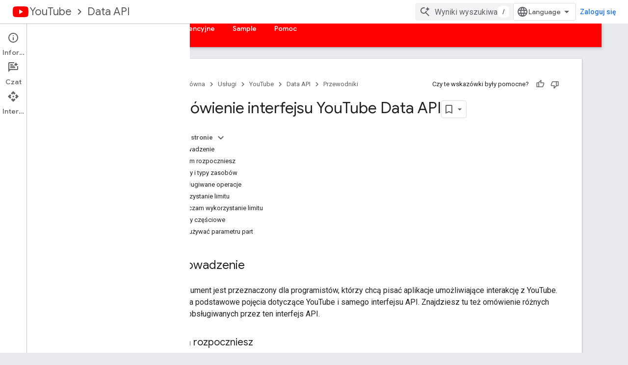

--- FILE ---
content_type: text/html; charset=utf-8
request_url: https://developers-dot-devsite-v2-prod.appspot.com/youtube/v3/getting-started?hl=pl
body_size: 28004
content:









<!doctype html>
<html 
      lang="pl-x-mtfrom-en"
      dir="ltr">
  <head>
    <meta name="google-signin-client-id" content="721724668570-nbkv1cfusk7kk4eni4pjvepaus73b13t.apps.googleusercontent.com"><meta name="google-signin-scope"
          content="profile email https://www.googleapis.com/auth/developerprofiles https://www.googleapis.com/auth/developerprofiles.award https://www.googleapis.com/auth/devprofiles.full_control.firstparty"><meta property="og:site_name" content="Google for Developers">
    <meta property="og:type" content="website"><meta name="robots" content="noindex"><meta name="theme-color" content="#ff0000"><meta charset="utf-8">
    <meta content="IE=Edge" http-equiv="X-UA-Compatible">
    <meta name="viewport" content="width=device-width, initial-scale=1">
    

    <link rel="manifest" href="/_pwa/developers/manifest.json"
          crossorigin="use-credentials">
    <link rel="preconnect" href="//www.gstatic.com" crossorigin>
    <link rel="preconnect" href="//fonts.gstatic.com" crossorigin>
    <link rel="preconnect" href="//fonts.googleapis.com" crossorigin>
    <link rel="preconnect" href="//apis.google.com" crossorigin>
    <link rel="preconnect" href="//www.google-analytics.com" crossorigin><link rel="stylesheet" href="//fonts.googleapis.com/css?family=Google+Sans:400,500|Roboto:400,400italic,500,500italic,700,700italic|Roboto+Mono:400,500,700&display=swap">
      <link rel="stylesheet"
            href="//fonts.googleapis.com/css2?family=Material+Icons&family=Material+Symbols+Outlined&display=block"><link rel="stylesheet" href="https://www.gstatic.com/devrel-devsite/prod/v5f5028bd8220352863507a1bacc6e2ea79a725fdb2dd736f205c6da16a3d00d1/developers/css/app.css">
      <link rel="shortcut icon" href="https://www.gstatic.com/devrel-devsite/prod/v5f5028bd8220352863507a1bacc6e2ea79a725fdb2dd736f205c6da16a3d00d1/developers/images/favicon-new.png">
    <link rel="apple-touch-icon" href="https://www.gstatic.com/devrel-devsite/prod/v5f5028bd8220352863507a1bacc6e2ea79a725fdb2dd736f205c6da16a3d00d1/developers/images/touchicon-180-new.png"><link rel="canonical" href="https://developers.google.com/youtube/v3/getting-started?hl=pl">
      <link rel="dns-prefetch" href="//developers-dot-devsite-v2-prod.appspot.com"><link rel="search" type="application/opensearchdescription+xml"
            title="Google for Developers" href="https://developers-dot-devsite-v2-prod.appspot.com/s/opensearch.xml?hl=pl">
      <link rel="alternate" hreflang="en"
          href="https://developers.google.com/youtube/v3/getting-started" /><link rel="alternate" hreflang="x-default" href="https://developers.google.com/youtube/v3/getting-started" /><link rel="alternate" hreflang="ar"
          href="https://developers.google.com/youtube/v3/getting-started?hl=ar" /><link rel="alternate" hreflang="bn"
          href="https://developers.google.com/youtube/v3/getting-started?hl=bn" /><link rel="alternate" hreflang="zh-Hans"
          href="https://developers.google.com/youtube/v3/getting-started?hl=zh-cn" /><link rel="alternate" hreflang="zh-Hant"
          href="https://developers.google.com/youtube/v3/getting-started?hl=zh-tw" /><link rel="alternate" hreflang="fa"
          href="https://developers.google.com/youtube/v3/getting-started?hl=fa" /><link rel="alternate" hreflang="fr"
          href="https://developers.google.com/youtube/v3/getting-started?hl=fr" /><link rel="alternate" hreflang="de"
          href="https://developers.google.com/youtube/v3/getting-started?hl=de" /><link rel="alternate" hreflang="he"
          href="https://developers.google.com/youtube/v3/getting-started?hl=he" /><link rel="alternate" hreflang="hi"
          href="https://developers.google.com/youtube/v3/getting-started?hl=hi" /><link rel="alternate" hreflang="id"
          href="https://developers.google.com/youtube/v3/getting-started?hl=id" /><link rel="alternate" hreflang="it"
          href="https://developers.google.com/youtube/v3/getting-started?hl=it" /><link rel="alternate" hreflang="ja"
          href="https://developers.google.com/youtube/v3/getting-started?hl=ja" /><link rel="alternate" hreflang="ko"
          href="https://developers.google.com/youtube/v3/getting-started?hl=ko" /><link rel="alternate" hreflang="pl"
          href="https://developers.google.com/youtube/v3/getting-started?hl=pl" /><link rel="alternate" hreflang="pt-BR"
          href="https://developers.google.com/youtube/v3/getting-started?hl=pt-br" /><link rel="alternate" hreflang="ru"
          href="https://developers.google.com/youtube/v3/getting-started?hl=ru" /><link rel="alternate" hreflang="es-419"
          href="https://developers.google.com/youtube/v3/getting-started?hl=es-419" /><link rel="alternate" hreflang="th"
          href="https://developers.google.com/youtube/v3/getting-started?hl=th" /><link rel="alternate" hreflang="tr"
          href="https://developers.google.com/youtube/v3/getting-started?hl=tr" /><link rel="alternate" hreflang="vi"
          href="https://developers.google.com/youtube/v3/getting-started?hl=vi" /><title>Omówienie interfejsu YouTube Data API &nbsp;|&nbsp; Google for Developers</title>

<meta property="og:title" content="Omówienie interfejsu YouTube Data API &nbsp;|&nbsp; Google for Developers"><meta property="og:url" content="https://developers.google.com/youtube/v3/getting-started?hl=pl"><meta property="og:image" content="https://www.gstatic.com/devrel-devsite/prod/v5f5028bd8220352863507a1bacc6e2ea79a725fdb2dd736f205c6da16a3d00d1/developers/images/opengraph/youtube-theme.png">
  <meta property="og:image:width" content="1200">
  <meta property="og:image:height" content="675"><meta property="og:locale" content="pl"><meta name="twitter:card" content="summary_large_image"><script type="application/ld+json">
  {
    "@context": "https://schema.org",
    "@type": "Article",
    
    "headline": "Omówienie interfejsu YouTube Data API"
  }
</script><script type="application/ld+json">
  {
    "@context": "https://schema.org",
    "@type": "BreadcrumbList",
    "itemListElement": [{
      "@type": "ListItem",
      "position": 1,
      "name": "YouTube",
      "item": "https://developers.google.com/youtube"
    },{
      "@type": "ListItem",
      "position": 2,
      "name": "Data API",
      "item": "https://developers.google.com/youtube/v3"
    },{
      "@type": "ListItem",
      "position": 3,
      "name": "Omówienie interfejsu YouTube Data API",
      "item": "https://developers.google.com/youtube/v3/getting-started"
    }]
  }
  </script><link rel="alternate machine-translated-from" hreflang="en"
        href="https://developers-dot-devsite-v2-prod.appspot.com/youtube/v3/getting-started?hl=en">
  
    
    
    
  

    
      <link rel="stylesheet" href="/extras.css"></head>
  <body class="color-scheme--light"
        template="page"
        theme="youtube-theme"
        type="article"
        
        
        
        layout="docs"
        
        
        
        
        
          
            concierge='closed'
          
        
        display-toc
        pending>
  
    <devsite-progress type="indeterminate" id="app-progress"></devsite-progress>
  
  
    <a href="#main-content" class="skip-link button">
      
      Przejdź do głównej treści
    </a>
    <section class="devsite-wrapper">
      <devsite-cookie-notification-bar></devsite-cookie-notification-bar><devsite-header role="banner">
  
    





















<div class="devsite-header--inner" data-nosnippet>
  <div class="devsite-top-logo-row-wrapper-wrapper">
    <div class="devsite-top-logo-row-wrapper">
      <div class="devsite-top-logo-row">
        <button type="button" id="devsite-hamburger-menu"
          class="devsite-header-icon-button button-flat material-icons gc-analytics-event"
          data-category="Site-Wide Custom Events"
          data-label="Navigation menu button"
          visually-hidden
          aria-label="Otwórz menu">
        </button>
        
<div class="devsite-product-name-wrapper">

  
    
  
  <a href="https://developers-dot-devsite-v2-prod.appspot.com/youtube?hl=pl">
    
  <div class="devsite-product-logo-container"
       
       
       
    size="medium"
  >
  
    <picture>
      
      <img class="devsite-product-logo"
           alt="YouTube"
           src="https://developers-dot-devsite-v2-prod.appspot.com/static/site-assets/logo-youtube.svg?hl=pl"
           srcset=" /static/site-assets/logo-youtube.svg"
           sizes="64px"
           loading="lazy"
           >
    </picture>
  
  </div>
  
  </a>
  

  



  
  
  <span class="devsite-product-name">
    <ul class="devsite-breadcrumb-list"
  
    aria-label="Menu nawigacyjne usługi">
  
  <li class="devsite-breadcrumb-item
             ">
    
    
    
      
      
        
  <a href="https://developers-dot-devsite-v2-prod.appspot.com/youtube?hl=pl"
      
        class="devsite-breadcrumb-link gc-analytics-event"
      
        data-category="Site-Wide Custom Events"
      
        data-label="Upper Header"
      
        data-value="1"
      
        track-type="globalNav"
      
        track-name="breadcrumb"
      
        track-metadata-position="1"
      
        track-metadata-eventdetail="YouTube"
      
    >
    
          YouTube
        
  </a>
  
      
    
  </li>
  
  <li class="devsite-breadcrumb-item
             ">
    
      
      <div class="devsite-breadcrumb-guillemet material-icons" aria-hidden="true"></div>
    
    
    
      
        
  <a href="https://developers-dot-devsite-v2-prod.appspot.com/youtube/v3?hl=pl"
      
        class="devsite-breadcrumb-link gc-analytics-event"
      
        data-category="Site-Wide Custom Events"
      
        data-label="Upper Header"
      
        data-value="2"
      
        track-type="globalNav"
      
        track-name="breadcrumb"
      
        track-metadata-position="2"
      
        track-metadata-eventdetail="YouTube Data API"
      
    >
    
          Data API
        
  </a>
  
      
    
  </li>
  
</ul>
  </span>

</div>
        <div class="devsite-top-logo-row-middle">
          <div class="devsite-header-upper-tabs">
            
           </div>
          
<devsite-search
    enable-signin
    enable-search
    enable-suggestions
      enable-query-completion
    
    enable-search-summaries
    project-name="YouTube Data API"
    tenant-name="Google for Developers"
    project-scope="/youtube/v3"
    url-scoped="https://developers-dot-devsite-v2-prod.appspot.com/s/results/youtube/v3?hl=pl"
    
    
    
    >
  <form class="devsite-search-form" action="https://developers-dot-devsite-v2-prod.appspot.com/s/results?hl=pl" method="GET">
    <div class="devsite-search-container">
      <button type="button"
              search-open
              class="devsite-search-button devsite-header-icon-button button-flat material-icons"
              
              aria-label="Otwórz wyszukiwanie"></button>
      <div class="devsite-searchbox">
        <input
          aria-activedescendant=""
          aria-autocomplete="list"
          
          aria-label="Wyniki wyszukiwania"
          aria-expanded="false"
          aria-haspopup="listbox"
          autocomplete="off"
          class="devsite-search-field devsite-search-query"
          name="q"
          
          placeholder="Wyniki wyszukiwania"
          role="combobox"
          type="text"
          value=""
          >
          <div class="devsite-search-image material-icons" aria-hidden="true">
            
              <svg class="devsite-search-ai-image" width="24" height="24" viewBox="0 0 24 24" fill="none" xmlns="http://www.w3.org/2000/svg">
                  <g clip-path="url(#clip0_6641_386)">
                    <path d="M19.6 21L13.3 14.7C12.8 15.1 12.225 15.4167 11.575 15.65C10.925 15.8833 10.2333 16 9.5 16C7.68333 16 6.14167 15.375 4.875 14.125C3.625 12.8583 3 11.3167 3 9.5C3 7.68333 3.625 6.15 4.875 4.9C6.14167 3.63333 7.68333 3 9.5 3C10.0167 3 10.5167 3.05833 11 3.175C11.4833 3.275 11.9417 3.43333 12.375 3.65L10.825 5.2C10.6083 5.13333 10.3917 5.08333 10.175 5.05C9.95833 5.01667 9.73333 5 9.5 5C8.25 5 7.18333 5.44167 6.3 6.325C5.43333 7.19167 5 8.25 5 9.5C5 10.75 5.43333 11.8167 6.3 12.7C7.18333 13.5667 8.25 14 9.5 14C10.6667 14 11.6667 13.625 12.5 12.875C13.35 12.1083 13.8417 11.15 13.975 10H15.975C15.925 10.6333 15.7833 11.2333 15.55 11.8C15.3333 12.3667 15.05 12.8667 14.7 13.3L21 19.6L19.6 21ZM17.5 12C17.5 10.4667 16.9667 9.16667 15.9 8.1C14.8333 7.03333 13.5333 6.5 12 6.5C13.5333 6.5 14.8333 5.96667 15.9 4.9C16.9667 3.83333 17.5 2.53333 17.5 0.999999C17.5 2.53333 18.0333 3.83333 19.1 4.9C20.1667 5.96667 21.4667 6.5 23 6.5C21.4667 6.5 20.1667 7.03333 19.1 8.1C18.0333 9.16667 17.5 10.4667 17.5 12Z" fill="#5F6368"/>
                  </g>
                <defs>
                <clipPath id="clip0_6641_386">
                <rect width="24" height="24" fill="white"/>
                </clipPath>
                </defs>
              </svg>
            
          </div>
          <div class="devsite-search-shortcut-icon-container" aria-hidden="true">
            <kbd class="devsite-search-shortcut-icon">/</kbd>
          </div>
      </div>
    </div>
  </form>
  <button type="button"
          search-close
          class="devsite-search-button devsite-header-icon-button button-flat material-icons"
          
          aria-label="Zamknij wyszukiwanie"></button>
</devsite-search>

        </div>

        

          

          

          

          
<devsite-language-selector>
  <ul role="presentation">
    
    
    <li role="presentation">
      <a role="menuitem" lang="en"
        >English</a>
    </li>
    
    <li role="presentation">
      <a role="menuitem" lang="de"
        >Deutsch</a>
    </li>
    
    <li role="presentation">
      <a role="menuitem" lang="es"
        >Español</a>
    </li>
    
    <li role="presentation">
      <a role="menuitem" lang="es_419"
        >Español – América Latina</a>
    </li>
    
    <li role="presentation">
      <a role="menuitem" lang="fr"
        >Français</a>
    </li>
    
    <li role="presentation">
      <a role="menuitem" lang="id"
        >Indonesia</a>
    </li>
    
    <li role="presentation">
      <a role="menuitem" lang="it"
        >Italiano</a>
    </li>
    
    <li role="presentation">
      <a role="menuitem" lang="pl"
        >Polski</a>
    </li>
    
    <li role="presentation">
      <a role="menuitem" lang="pt_br"
        >Português – Brasil</a>
    </li>
    
    <li role="presentation">
      <a role="menuitem" lang="vi"
        >Tiếng Việt</a>
    </li>
    
    <li role="presentation">
      <a role="menuitem" lang="tr"
        >Türkçe</a>
    </li>
    
    <li role="presentation">
      <a role="menuitem" lang="ru"
        >Русский</a>
    </li>
    
    <li role="presentation">
      <a role="menuitem" lang="he"
        >עברית</a>
    </li>
    
    <li role="presentation">
      <a role="menuitem" lang="ar"
        >العربيّة</a>
    </li>
    
    <li role="presentation">
      <a role="menuitem" lang="fa"
        >فارسی</a>
    </li>
    
    <li role="presentation">
      <a role="menuitem" lang="hi"
        >हिंदी</a>
    </li>
    
    <li role="presentation">
      <a role="menuitem" lang="bn"
        >বাংলা</a>
    </li>
    
    <li role="presentation">
      <a role="menuitem" lang="th"
        >ภาษาไทย</a>
    </li>
    
    <li role="presentation">
      <a role="menuitem" lang="zh_cn"
        >中文 – 简体</a>
    </li>
    
    <li role="presentation">
      <a role="menuitem" lang="zh_tw"
        >中文 – 繁體</a>
    </li>
    
    <li role="presentation">
      <a role="menuitem" lang="ja"
        >日本語</a>
    </li>
    
    <li role="presentation">
      <a role="menuitem" lang="ko"
        >한국어</a>
    </li>
    
  </ul>
</devsite-language-selector>


          

        

        
          <devsite-user 
                        
                        
                          enable-profiles
                        
                        
                          fp-auth
                        
                        id="devsite-user">
            
              
              <span class="button devsite-top-button" aria-hidden="true" visually-hidden>Zaloguj się</span>
            
          </devsite-user>
        
        
        
      </div>
    </div>
  </div>



  <div class="devsite-collapsible-section
    ">
    <div class="devsite-header-background">
      
        
      
      
        <div class="devsite-doc-set-nav-row">
          
          
            
            
  <devsite-tabs class="lower-tabs">

    <nav class="devsite-tabs-wrapper" aria-label="Dolne karty">
      
        
          <tab  >
            
    <a href="https://developers-dot-devsite-v2-prod.appspot.com/youtube/v3?hl=pl"
    class="devsite-tabs-content gc-analytics-event "
      track-metadata-eventdetail="https://developers-dot-devsite-v2-prod.appspot.com/youtube/v3?hl=pl"
    
       track-type="nav"
       track-metadata-position="nav - home"
       track-metadata-module="primary nav"
       
       
         
           data-category="Site-Wide Custom Events"
         
           data-label="Tab: Strona główna"
         
           track-name="home"
         
       >
    Strona główna
  
    </a>
    
  
          </tab>
        
      
        
          <tab  class="devsite-active">
            
    <a href="https://developers-dot-devsite-v2-prod.appspot.com/youtube/v3/getting-started?hl=pl"
    class="devsite-tabs-content gc-analytics-event "
      track-metadata-eventdetail="https://developers-dot-devsite-v2-prod.appspot.com/youtube/v3/getting-started?hl=pl"
    
       track-type="nav"
       track-metadata-position="nav - przewodniki"
       track-metadata-module="primary nav"
       aria-label="Przewodniki, selected" 
       
         
           data-category="Site-Wide Custom Events"
         
           data-label="Tab: Przewodniki"
         
           track-name="przewodniki"
         
       >
    Przewodniki
  
    </a>
    
  
          </tab>
        
      
        
          <tab  >
            
    <a href="https://developers-dot-devsite-v2-prod.appspot.com/youtube/v3/docs?hl=pl"
    class="devsite-tabs-content gc-analytics-event "
      track-metadata-eventdetail="https://developers-dot-devsite-v2-prod.appspot.com/youtube/v3/docs?hl=pl"
    
       track-type="nav"
       track-metadata-position="nav - materiały referencyjne"
       track-metadata-module="primary nav"
       
       
         
           data-category="Site-Wide Custom Events"
         
           data-label="Tab: Materiały referencyjne"
         
           track-name="materiały referencyjne"
         
       >
    Materiały referencyjne
  
    </a>
    
  
          </tab>
        
      
        
          <tab  >
            
    <a href="https://developers-dot-devsite-v2-prod.appspot.com/youtube/v3/code_samples?hl=pl"
    class="devsite-tabs-content gc-analytics-event "
      track-metadata-eventdetail="https://developers-dot-devsite-v2-prod.appspot.com/youtube/v3/code_samples?hl=pl"
    
       track-type="nav"
       track-metadata-position="nav - sample"
       track-metadata-module="primary nav"
       
       
         
           data-category="Site-Wide Custom Events"
         
           data-label="Tab: Sample"
         
           track-name="sample"
         
       >
    Sample
  
    </a>
    
  
          </tab>
        
      
        
          <tab  >
            
    <a href="https://developers-dot-devsite-v2-prod.appspot.com/youtube/v3/support?hl=pl"
    class="devsite-tabs-content gc-analytics-event "
      track-metadata-eventdetail="https://developers-dot-devsite-v2-prod.appspot.com/youtube/v3/support?hl=pl"
    
       track-type="nav"
       track-metadata-position="nav - pomoc"
       track-metadata-module="primary nav"
       
       
         
           data-category="Site-Wide Custom Events"
         
           data-label="Tab: Pomoc"
         
           track-name="pomoc"
         
       >
    Pomoc
  
    </a>
    
  
          </tab>
        
      
    </nav>

  </devsite-tabs>

          
          
        </div>
      
    </div>
  </div>

</div>



  
</devsite-header>
      <devsite-book-nav scrollbars >
        
          





















<div class="devsite-book-nav-filter"
     >
  <span class="filter-list-icon material-icons" aria-hidden="true"></span>
  <input type="text"
         placeholder="Filtr"
         
         aria-label="Wpisz, aby przefiltrować"
         role="searchbox">
  
  <span class="filter-clear-button hidden"
        data-title="Wyczyść filtr"
        aria-label="Wyczyść filtr"
        role="button"
        tabindex="0"></span>
</div>

<nav class="devsite-book-nav devsite-nav nocontent"
     aria-label="Boczne menu">
  <div class="devsite-mobile-header">
    <button type="button"
            id="devsite-close-nav"
            class="devsite-header-icon-button button-flat material-icons gc-analytics-event"
            data-category="Site-Wide Custom Events"
            data-label="Close navigation"
            aria-label="Zamknij nawigację">
    </button>
    <div class="devsite-product-name-wrapper">

  
    
  
  <a href="https://developers-dot-devsite-v2-prod.appspot.com/youtube?hl=pl">
    
  <div class="devsite-product-logo-container"
       
       
       
    size="medium"
  >
  
    <picture>
      
      <img class="devsite-product-logo"
           alt="YouTube"
           src="https://developers-dot-devsite-v2-prod.appspot.com/static/site-assets/logo-youtube.svg?hl=pl"
           srcset=" /static/site-assets/logo-youtube.svg"
           sizes="64px"
           loading="lazy"
           >
    </picture>
  
  </div>
  
  </a>
  

  


  
      <span class="devsite-product-name">
        
        
        <ul class="devsite-breadcrumb-list"
  
    aria-label="Menu nawigacyjne górnego nagłówka">
  
  <li class="devsite-breadcrumb-item
             ">
    
    
    
      
      
        
  <a href="https://developers-dot-devsite-v2-prod.appspot.com/youtube?hl=pl"
      
        class="devsite-breadcrumb-link gc-analytics-event"
      
        data-category="Site-Wide Custom Events"
      
        data-label="Upper Header"
      
        data-value="1"
      
        track-type="globalNav"
      
        track-name="breadcrumb"
      
        track-metadata-position="1"
      
        track-metadata-eventdetail="YouTube"
      
    >
    
          YouTube
        
  </a>
  
      
    
  </li>
  
  <li class="devsite-breadcrumb-item
             ">
    
      
      <div class="devsite-breadcrumb-guillemet material-icons" aria-hidden="true"></div>
    
    
    
      
        
  <a href="https://developers-dot-devsite-v2-prod.appspot.com/youtube/v3?hl=pl"
      
        class="devsite-breadcrumb-link gc-analytics-event"
      
        data-category="Site-Wide Custom Events"
      
        data-label="Upper Header"
      
        data-value="2"
      
        track-type="globalNav"
      
        track-name="breadcrumb"
      
        track-metadata-position="2"
      
        track-metadata-eventdetail="YouTube Data API"
      
    >
    
          Data API
        
  </a>
  
      
    
  </li>
  
</ul>
      </span>
    

</div>
  </div>

  <div class="devsite-book-nav-wrapper">
    <div class="devsite-mobile-nav-top">
      
        <ul class="devsite-nav-list">
          
            
<li class="devsite-nav-item">

  
  <a href="/youtube/v3"
    
       class="devsite-nav-title gc-analytics-event
              
              "
    

    
      
        data-category="Site-Wide Custom Events"
      
        data-label="Tab: Strona główna"
      
        track-name="home"
      
    
     data-category="Site-Wide Custom Events"
     data-label="Responsive Tab: Strona główna"
     track-type="navMenu"
     track-metadata-eventDetail="globalMenu"
     track-metadata-position="nav">
  
    <span class="devsite-nav-text" tooltip >
      Strona główna
   </span>
    
  
  </a>
  

</li>

          
            
<li class="devsite-nav-item">

  
  <a href="/youtube/v3/getting-started"
    
       class="devsite-nav-title gc-analytics-event
              devsite-nav-has-children
              devsite-nav-active"
    

    
      
        data-category="Site-Wide Custom Events"
      
        data-label="Tab: Przewodniki"
      
        track-name="przewodniki"
      
    
     data-category="Site-Wide Custom Events"
     data-label="Responsive Tab: Przewodniki"
     track-type="navMenu"
     track-metadata-eventDetail="globalMenu"
     track-metadata-position="nav">
  
    <span class="devsite-nav-text" tooltip >
      Przewodniki
   </span>
    
    <span class="devsite-nav-icon material-icons" data-icon="forward"
          >
    </span>
    
  
  </a>
  

</li>

          
            
<li class="devsite-nav-item">

  
  <a href="/youtube/v3/docs"
    
       class="devsite-nav-title gc-analytics-event
              devsite-nav-has-children
              "
    

    
      
        data-category="Site-Wide Custom Events"
      
        data-label="Tab: Materiały referencyjne"
      
        track-name="materiały referencyjne"
      
    
     data-category="Site-Wide Custom Events"
     data-label="Responsive Tab: Materiały referencyjne"
     track-type="navMenu"
     track-metadata-eventDetail="globalMenu"
     track-metadata-position="nav">
  
    <span class="devsite-nav-text" tooltip >
      Materiały referencyjne
   </span>
    
    <span class="devsite-nav-icon material-icons" data-icon="forward"
          >
    </span>
    
  
  </a>
  

</li>

          
            
<li class="devsite-nav-item">

  
  <a href="/youtube/v3/code_samples"
    
       class="devsite-nav-title gc-analytics-event
              devsite-nav-has-children
              "
    

    
      
        data-category="Site-Wide Custom Events"
      
        data-label="Tab: Sample"
      
        track-name="sample"
      
    
     data-category="Site-Wide Custom Events"
     data-label="Responsive Tab: Sample"
     track-type="navMenu"
     track-metadata-eventDetail="globalMenu"
     track-metadata-position="nav">
  
    <span class="devsite-nav-text" tooltip >
      Sample
   </span>
    
    <span class="devsite-nav-icon material-icons" data-icon="forward"
          >
    </span>
    
  
  </a>
  

</li>

          
            
<li class="devsite-nav-item">

  
  <a href="/youtube/v3/support"
    
       class="devsite-nav-title gc-analytics-event
              devsite-nav-has-children
              "
    

    
      
        data-category="Site-Wide Custom Events"
      
        data-label="Tab: Pomoc"
      
        track-name="pomoc"
      
    
     data-category="Site-Wide Custom Events"
     data-label="Responsive Tab: Pomoc"
     track-type="navMenu"
     track-metadata-eventDetail="globalMenu"
     track-metadata-position="nav">
  
    <span class="devsite-nav-text" tooltip >
      Pomoc
   </span>
    
    <span class="devsite-nav-icon material-icons" data-icon="forward"
          >
    </span>
    
  
  </a>
  

</li>

          
          
          
        </ul>
      
    </div>
    
      <div class="devsite-mobile-nav-bottom">
        
          
          <ul class="devsite-nav-list" menu="_book">
            <li class="devsite-nav-item"><a href="/youtube/v3/getting-started"
        class="devsite-nav-title gc-analytics-event"
        data-category="Site-Wide Custom Events"
        data-label="Book nav link, pathname: /youtube/v3/getting-started"
        track-type="bookNav"
        track-name="click"
        track-metadata-eventdetail="/youtube/v3/getting-started"
      ><span class="devsite-nav-text" tooltip>Przegląd</span></a></li>

  <li class="devsite-nav-item"><a href="/youtube/v3/libraries"
        class="devsite-nav-title gc-analytics-event"
        data-category="Site-Wide Custom Events"
        data-label="Book nav link, pathname: /youtube/v3/libraries"
        track-type="bookNav"
        track-name="click"
        track-metadata-eventdetail="/youtube/v3/libraries"
      ><span class="devsite-nav-text" tooltip>Biblioteki klienta</span></a></li>

  <li class="devsite-nav-item
           devsite-nav-heading"><div class="devsite-nav-title devsite-nav-title-no-path">
        <span class="devsite-nav-text" tooltip>Autoryzowanie żądań</span>
      </div><ul class="devsite-nav-section"><li class="devsite-nav-item"><a href="/youtube/v3/guides/authentication"
        class="devsite-nav-title gc-analytics-event"
        data-category="Site-Wide Custom Events"
        data-label="Book nav link, pathname: /youtube/v3/guides/authentication"
        track-type="bookNav"
        track-name="click"
        track-metadata-eventdetail="/youtube/v3/guides/authentication"
      ><span class="devsite-nav-text" tooltip>Przegląd</span></a></li><li class="devsite-nav-item"><a href="/youtube/registering_an_application"
        class="devsite-nav-title gc-analytics-event"
        data-category="Site-Wide Custom Events"
        data-label="Book nav link, pathname: /youtube/registering_an_application"
        track-type="bookNav"
        track-name="click"
        track-metadata-eventdetail="/youtube/registering_an_application"
      ><span class="devsite-nav-text" tooltip>Uzyskaj dane uwierzytelniające</span></a></li><li class="devsite-nav-item"><a href="/youtube/v3/guides/auth/server-side-web-apps"
        class="devsite-nav-title gc-analytics-event"
        data-category="Site-Wide Custom Events"
        data-label="Book nav link, pathname: /youtube/v3/guides/auth/server-side-web-apps"
        track-type="bookNav"
        track-name="click"
        track-metadata-eventdetail="/youtube/v3/guides/auth/server-side-web-apps"
      ><span class="devsite-nav-text" tooltip>Aplikacje internetowe po stronie serwera</span></a></li><li class="devsite-nav-item"><a href="/youtube/v3/guides/auth/client-side-web-apps"
        class="devsite-nav-title gc-analytics-event"
        data-category="Site-Wide Custom Events"
        data-label="Book nav link, pathname: /youtube/v3/guides/auth/client-side-web-apps"
        track-type="bookNav"
        track-name="click"
        track-metadata-eventdetail="/youtube/v3/guides/auth/client-side-web-apps"
      ><span class="devsite-nav-text" tooltip>Aplikacje internetowe po stronie klienta</span></a></li><li class="devsite-nav-item"><a href="/youtube/v3/guides/auth/installed-apps"
        class="devsite-nav-title gc-analytics-event"
        data-category="Site-Wide Custom Events"
        data-label="Book nav link, pathname: /youtube/v3/guides/auth/installed-apps"
        track-type="bookNav"
        track-name="click"
        track-metadata-eventdetail="/youtube/v3/guides/auth/installed-apps"
      ><span class="devsite-nav-text" tooltip>Zainstalowane aplikacje</span></a></li><li class="devsite-nav-item"><a href="/youtube/v3/guides/auth/devices"
        class="devsite-nav-title gc-analytics-event"
        data-category="Site-Wide Custom Events"
        data-label="Book nav link, pathname: /youtube/v3/guides/auth/devices"
        track-type="bookNav"
        track-name="click"
        track-metadata-eventdetail="/youtube/v3/guides/auth/devices"
      ><span class="devsite-nav-text" tooltip>Urządzenia</span></a></li></ul></li>

  <li class="devsite-nav-item
           devsite-nav-heading"><div class="devsite-nav-title devsite-nav-title-no-path">
        <span class="devsite-nav-text" tooltip>Krótkie wprowadzenia</span>
      </div><ul class="devsite-nav-section"><li class="devsite-nav-item"><a href="/youtube/v3/quickstart/android"
        class="devsite-nav-title gc-analytics-event"
        data-category="Site-Wide Custom Events"
        data-label="Book nav link, pathname: /youtube/v3/quickstart/android"
        track-type="bookNav"
        track-name="click"
        track-metadata-eventdetail="/youtube/v3/quickstart/android"
      ><span class="devsite-nav-text" tooltip>Android</span></a></li><li class="devsite-nav-item"><a href="/youtube/v3/quickstart/apps-script"
        class="devsite-nav-title gc-analytics-event"
        data-category="Site-Wide Custom Events"
        data-label="Book nav link, pathname: /youtube/v3/quickstart/apps-script"
        track-type="bookNav"
        track-name="click"
        track-metadata-eventdetail="/youtube/v3/quickstart/apps-script"
      ><span class="devsite-nav-text" tooltip>Apps Script</span></a></li><li class="devsite-nav-item"><a href="/youtube/v3/quickstart/go"
        class="devsite-nav-title gc-analytics-event"
        data-category="Site-Wide Custom Events"
        data-label="Book nav link, pathname: /youtube/v3/quickstart/go"
        track-type="bookNav"
        track-name="click"
        track-metadata-eventdetail="/youtube/v3/quickstart/go"
      ><span class="devsite-nav-text" tooltip>Go</span></a></li><li class="devsite-nav-item"><a href="/youtube/v3/quickstart/ios"
        class="devsite-nav-title gc-analytics-event"
        data-category="Site-Wide Custom Events"
        data-label="Book nav link, pathname: /youtube/v3/quickstart/ios"
        track-type="bookNav"
        track-name="click"
        track-metadata-eventdetail="/youtube/v3/quickstart/ios"
      ><span class="devsite-nav-text" tooltip>iOS</span></a></li><li class="devsite-nav-item"><a href="/youtube/v3/quickstart/java"
        class="devsite-nav-title gc-analytics-event"
        data-category="Site-Wide Custom Events"
        data-label="Book nav link, pathname: /youtube/v3/quickstart/java"
        track-type="bookNav"
        track-name="click"
        track-metadata-eventdetail="/youtube/v3/quickstart/java"
      ><span class="devsite-nav-text" tooltip>Java</span></a></li><li class="devsite-nav-item"><a href="/youtube/v3/quickstart/js"
        class="devsite-nav-title gc-analytics-event"
        data-category="Site-Wide Custom Events"
        data-label="Book nav link, pathname: /youtube/v3/quickstart/js"
        track-type="bookNav"
        track-name="click"
        track-metadata-eventdetail="/youtube/v3/quickstart/js"
      ><span class="devsite-nav-text" tooltip>JavaScript</span></a></li><li class="devsite-nav-item"><a href="/youtube/v3/quickstart/nodejs"
        class="devsite-nav-title gc-analytics-event"
        data-category="Site-Wide Custom Events"
        data-label="Book nav link, pathname: /youtube/v3/quickstart/nodejs"
        track-type="bookNav"
        track-name="click"
        track-metadata-eventdetail="/youtube/v3/quickstart/nodejs"
      ><span class="devsite-nav-text" tooltip>Node.js</span></a></li><li class="devsite-nav-item"><a href="/youtube/v3/quickstart/php"
        class="devsite-nav-title gc-analytics-event"
        data-category="Site-Wide Custom Events"
        data-label="Book nav link, pathname: /youtube/v3/quickstart/php"
        track-type="bookNav"
        track-name="click"
        track-metadata-eventdetail="/youtube/v3/quickstart/php"
      ><span class="devsite-nav-text" tooltip>PHP</span></a></li><li class="devsite-nav-item"><a href="/youtube/v3/quickstart/python"
        class="devsite-nav-title gc-analytics-event"
        data-category="Site-Wide Custom Events"
        data-label="Book nav link, pathname: /youtube/v3/quickstart/python"
        track-type="bookNav"
        track-name="click"
        track-metadata-eventdetail="/youtube/v3/quickstart/python"
      ><span class="devsite-nav-text" tooltip>Python</span></a></li><li class="devsite-nav-item"><a href="/youtube/v3/quickstart/ruby"
        class="devsite-nav-title gc-analytics-event"
        data-category="Site-Wide Custom Events"
        data-label="Book nav link, pathname: /youtube/v3/quickstart/ruby"
        track-type="bookNav"
        track-name="click"
        track-metadata-eventdetail="/youtube/v3/quickstart/ruby"
      ><span class="devsite-nav-text" tooltip>Ruby</span></a></li></ul></li>

  <li class="devsite-nav-item
           devsite-nav-heading"><div class="devsite-nav-title devsite-nav-title-no-path">
        <span class="devsite-nav-text" tooltip>Wskazówki i samouczki</span>
      </div><ul class="devsite-nav-section"><li class="devsite-nav-item"><a href="/youtube/v3/determine_quota_cost"
        class="devsite-nav-title gc-analytics-event"
        data-category="Site-Wide Custom Events"
        data-label="Book nav link, pathname: /youtube/v3/determine_quota_cost"
        track-type="bookNav"
        track-name="click"
        track-metadata-eventdetail="/youtube/v3/determine_quota_cost"
      ><span class="devsite-nav-text" tooltip>Koszt dla żądań do interfejsu API</span></a></li><li class="devsite-nav-item"><a href="/youtube/v3/guides/quota_and_compliance_audits"
        class="devsite-nav-title gc-analytics-event"
        data-category="Site-Wide Custom Events"
        data-label="Book nav link, pathname: /youtube/v3/guides/quota_and_compliance_audits"
        track-type="bookNav"
        track-name="click"
        track-metadata-eventdetail="/youtube/v3/guides/quota_and_compliance_audits"
      ><span class="devsite-nav-text" tooltip>Kontrole limitów i zgodności</span></a></li><li class="devsite-nav-item"><a href="/youtube/v3/guides/uploading_a_video"
        class="devsite-nav-title gc-analytics-event"
        data-category="Site-Wide Custom Events"
        data-label="Book nav link, pathname: /youtube/v3/guides/uploading_a_video"
        track-type="bookNav"
        track-name="click"
        track-metadata-eventdetail="/youtube/v3/guides/uploading_a_video"
      ><span class="devsite-nav-text" tooltip>Prześlij film wideo</span></a></li><li class="devsite-nav-item"><a href="/youtube/v3/guides/using_resumable_upload_protocol"
        class="devsite-nav-title gc-analytics-event"
        data-category="Site-Wide Custom Events"
        data-label="Book nav link, pathname: /youtube/v3/guides/using_resumable_upload_protocol"
        track-type="bookNav"
        track-name="click"
        track-metadata-eventdetail="/youtube/v3/guides/using_resumable_upload_protocol"
      ><span class="devsite-nav-text" tooltip>Wyślij przesyłanie wznowione</span></a></li><li class="devsite-nav-item"><a href="/youtube/v3/guides/made_for_kids_status"
        class="devsite-nav-title gc-analytics-event"
        data-category="Site-Wide Custom Events"
        data-label="Book nav link, pathname: /youtube/v3/guides/made_for_kids_status"
        track-type="bookNav"
        track-name="click"
        track-metadata-eventdetail="/youtube/v3/guides/made_for_kids_status"
      ><span class="devsite-nav-text" tooltip>Sprawdzanie stanu filmu MadeForKids</span></a></li><li class="devsite-nav-item"><a href="/youtube/v3/guides/push_notifications"
        class="devsite-nav-title gc-analytics-event"
        data-category="Site-Wide Custom Events"
        data-label="Book nav link, pathname: /youtube/v3/guides/push_notifications"
        track-type="bookNav"
        track-name="click"
        track-metadata-eventdetail="/youtube/v3/guides/push_notifications"
      ><span class="devsite-nav-text" tooltip>Subskrybuj powiadomienia push</span></a></li><li class="devsite-nav-item"><a href="/youtube/v3/guides/working_with_channel_ids"
        class="devsite-nav-title gc-analytics-event"
        data-category="Site-Wide Custom Events"
        data-label="Book nav link, pathname: /youtube/v3/guides/working_with_channel_ids"
        track-type="bookNav"
        track-name="click"
        track-metadata-eventdetail="/youtube/v3/guides/working_with_channel_ids"
      ><span class="devsite-nav-text" tooltip>Praca z identyfikatorami kanałów</span></a></li><li class="devsite-nav-item"><a href="/youtube/v3/guides/moving_to_oauth"
        class="devsite-nav-title gc-analytics-event"
        data-category="Site-Wide Custom Events"
        data-label="Book nav link, pathname: /youtube/v3/guides/moving_to_oauth"
        track-type="bookNav"
        track-name="click"
        track-metadata-eventdetail="/youtube/v3/guides/moving_to_oauth"
      ><span class="devsite-nav-text" tooltip>Przeniesienie z ClientLogin do OAuth</span></a></li></ul></li>

  <li class="devsite-nav-item"><a href="/youtube/v3/sample_requests"
        class="devsite-nav-title gc-analytics-event"
        data-category="Site-Wide Custom Events"
        data-label="Book nav link, pathname: /youtube/v3/sample_requests"
        track-type="bookNav"
        track-name="click"
        track-metadata-eventdetail="/youtube/v3/sample_requests"
      ><span class="devsite-nav-text" tooltip>Przykładowe zapytania</span></a></li>

  <li class="devsite-nav-item
           devsite-nav-heading"><div class="devsite-nav-title devsite-nav-title-no-path">
        <span class="devsite-nav-text" tooltip>Przewodnik po implementacji</span>
      </div><ul class="devsite-nav-section"><li class="devsite-nav-item"><a href="/youtube/v3/guides/implementation"
        class="devsite-nav-title gc-analytics-event"
        data-category="Site-Wide Custom Events"
        data-label="Book nav link, pathname: /youtube/v3/guides/implementation"
        track-type="bookNav"
        track-name="click"
        track-metadata-eventdetail="/youtube/v3/guides/implementation"
      ><span class="devsite-nav-text" tooltip>Przegląd</span></a></li><li class="devsite-nav-item"><a href="/youtube/v3/guides/implementation/activities"
        class="devsite-nav-title gc-analytics-event"
        data-category="Site-Wide Custom Events"
        data-label="Book nav link, pathname: /youtube/v3/guides/implementation/activities"
        track-type="bookNav"
        track-name="click"
        track-metadata-eventdetail="/youtube/v3/guides/implementation/activities"
      ><span class="devsite-nav-text" tooltip>Zadania</span></a></li><li class="devsite-nav-item"><a href="/youtube/v3/guides/implementation/captions"
        class="devsite-nav-title gc-analytics-event"
        data-category="Site-Wide Custom Events"
        data-label="Book nav link, pathname: /youtube/v3/guides/implementation/captions"
        track-type="bookNav"
        track-name="click"
        track-metadata-eventdetail="/youtube/v3/guides/implementation/captions"
      ><span class="devsite-nav-text" tooltip>Napisy</span></a></li><li class="devsite-nav-item"><a href="/youtube/v3/guides/implementation/channels"
        class="devsite-nav-title gc-analytics-event"
        data-category="Site-Wide Custom Events"
        data-label="Book nav link, pathname: /youtube/v3/guides/implementation/channels"
        track-type="bookNav"
        track-name="click"
        track-metadata-eventdetail="/youtube/v3/guides/implementation/channels"
      ><span class="devsite-nav-text" tooltip>Kanały</span></a></li><li class="devsite-nav-item"><a href="/youtube/v3/guides/implementation/comments"
        class="devsite-nav-title gc-analytics-event"
        data-category="Site-Wide Custom Events"
        data-label="Book nav link, pathname: /youtube/v3/guides/implementation/comments"
        track-type="bookNav"
        track-name="click"
        track-metadata-eventdetail="/youtube/v3/guides/implementation/comments"
      ><span class="devsite-nav-text" tooltip>Komentarze</span></a></li><li class="devsite-nav-item"><a href="/youtube/v3/guides/implementation/pagination"
        class="devsite-nav-title gc-analytics-event"
        data-category="Site-Wide Custom Events"
        data-label="Book nav link, pathname: /youtube/v3/guides/implementation/pagination"
        track-type="bookNav"
        track-name="click"
        track-metadata-eventdetail="/youtube/v3/guides/implementation/pagination"
      ><span class="devsite-nav-text" tooltip>Podział na strony</span></a></li><li class="devsite-nav-item"><a href="/youtube/v3/guides/implementation/partial"
        class="devsite-nav-title gc-analytics-event"
        data-category="Site-Wide Custom Events"
        data-label="Book nav link, pathname: /youtube/v3/guides/implementation/partial"
        track-type="bookNav"
        track-name="click"
        track-metadata-eventdetail="/youtube/v3/guides/implementation/partial"
      ><span class="devsite-nav-text" tooltip>Odpowiedzi częściowe</span></a></li><li class="devsite-nav-item"><a href="/youtube/v3/guides/implementation/playlists"
        class="devsite-nav-title gc-analytics-event"
        data-category="Site-Wide Custom Events"
        data-label="Book nav link, pathname: /youtube/v3/guides/implementation/playlists"
        track-type="bookNav"
        track-name="click"
        track-metadata-eventdetail="/youtube/v3/guides/implementation/playlists"
      ><span class="devsite-nav-text" tooltip>w playlistach.</span></a></li><li class="devsite-nav-item"><a href="/youtube/v3/guides/implementation/ratings"
        class="devsite-nav-title gc-analytics-event"
        data-category="Site-Wide Custom Events"
        data-label="Book nav link, pathname: /youtube/v3/guides/implementation/ratings"
        track-type="bookNav"
        track-name="click"
        track-metadata-eventdetail="/youtube/v3/guides/implementation/ratings"
      ><span class="devsite-nav-text" tooltip>Oceny</span></a></li><li class="devsite-nav-item"><a href="/youtube/v3/guides/implementation/search"
        class="devsite-nav-title gc-analytics-event"
        data-category="Site-Wide Custom Events"
        data-label="Book nav link, pathname: /youtube/v3/guides/implementation/search"
        track-type="bookNav"
        track-name="click"
        track-metadata-eventdetail="/youtube/v3/guides/implementation/search"
      ><span class="devsite-nav-text" tooltip>Żądania wyszukiwania</span></a></li><li class="devsite-nav-item"><a href="/youtube/v3/guides/implementation/subscriptions"
        class="devsite-nav-title gc-analytics-event"
        data-category="Site-Wide Custom Events"
        data-label="Book nav link, pathname: /youtube/v3/guides/implementation/subscriptions"
        track-type="bookNav"
        track-name="click"
        track-metadata-eventdetail="/youtube/v3/guides/implementation/subscriptions"
      ><span class="devsite-nav-text" tooltip>Subskrypcje</span></a></li><li class="devsite-nav-item"><a href="/youtube/v3/guides/implementation/videos"
        class="devsite-nav-title gc-analytics-event"
        data-category="Site-Wide Custom Events"
        data-label="Book nav link, pathname: /youtube/v3/guides/implementation/videos"
        track-type="bookNav"
        track-name="click"
        track-metadata-eventdetail="/youtube/v3/guides/implementation/videos"
      ><span class="devsite-nav-text" tooltip>Pliki wideo</span></a></li></ul></li>

  <li class="devsite-nav-item
           devsite-nav-heading"><div class="devsite-nav-title devsite-nav-title-no-path">
        <span class="devsite-nav-text" tooltip>Narzędzia</span>
      </div><ul class="devsite-nav-section"><li class="devsite-nav-item
           devsite-nav-external"><a href="https://developers.google.com/apis-explorer/#p/youtube/v3/"
        class="devsite-nav-title gc-analytics-event"
        data-category="Site-Wide Custom Events"
        data-label="Book nav link, pathname: https://developers.google.com/apis-explorer/#p/youtube/v3/"
        track-type="bookNav"
        track-name="click"
        track-metadata-eventdetail="https://developers.google.com/apis-explorer/#p/youtube/v3/"
      ><span class="devsite-nav-text" tooltip>APIs Explorer</span><span class="devsite-nav-icon material-icons"
        data-icon="external"
        data-title="Witryna zewnętrzna"
        aria-hidden="true"></span></a></li></ul></li>
          </ul>
        
        
        
          
    
  
    
  
    
  
    
  
    
  
        
      </div>
    
  </div>
</nav>
        
      </devsite-book-nav>
      <section id="gc-wrapper">
        <main role="main" id="main-content" class="devsite-main-content"
            
              has-book-nav
              has-sidebar
            >
          <div class="devsite-sidebar">
            <div class="devsite-sidebar-content">
                
                <devsite-toc class="devsite-nav"
                            role="navigation"
                            aria-label="Na tej stronie"
                            depth="2"
                            scrollbars
                  ></devsite-toc>
                <devsite-recommendations-sidebar class="nocontent devsite-nav">
                </devsite-recommendations-sidebar>
            </div>
          </div>
          <devsite-content>
            
              












<article class="devsite-article">
  
  
  
  
  

  <div class="devsite-article-meta nocontent" role="navigation">
    
    
    <ul class="devsite-breadcrumb-list"
  
    aria-label="Menu nawigacyjne">
  
  <li class="devsite-breadcrumb-item
             ">
    
    
    
      
        
  <a href="https://developers-dot-devsite-v2-prod.appspot.com/?hl=pl"
      
        class="devsite-breadcrumb-link gc-analytics-event"
      
        data-category="Site-Wide Custom Events"
      
        data-label="Breadcrumbs"
      
        data-value="1"
      
        track-type="globalNav"
      
        track-name="breadcrumb"
      
        track-metadata-position="1"
      
        track-metadata-eventdetail=""
      
    >
    
          Strona główna
        
  </a>
  
      
    
  </li>
  
  <li class="devsite-breadcrumb-item
             ">
    
      
      <div class="devsite-breadcrumb-guillemet material-icons" aria-hidden="true"></div>
    
    
    
      
        
  <a href="https://developers-dot-devsite-v2-prod.appspot.com/products?hl=pl"
      
        class="devsite-breadcrumb-link gc-analytics-event"
      
        data-category="Site-Wide Custom Events"
      
        data-label="Breadcrumbs"
      
        data-value="2"
      
        track-type="globalNav"
      
        track-name="breadcrumb"
      
        track-metadata-position="2"
      
        track-metadata-eventdetail=""
      
    >
    
          Usługi
        
  </a>
  
      
    
  </li>
  
  <li class="devsite-breadcrumb-item
             ">
    
      
      <div class="devsite-breadcrumb-guillemet material-icons" aria-hidden="true"></div>
    
    
    
      
        
  <a href="https://developers-dot-devsite-v2-prod.appspot.com/youtube?hl=pl"
      
        class="devsite-breadcrumb-link gc-analytics-event"
      
        data-category="Site-Wide Custom Events"
      
        data-label="Breadcrumbs"
      
        data-value="3"
      
        track-type="globalNav"
      
        track-name="breadcrumb"
      
        track-metadata-position="3"
      
        track-metadata-eventdetail="YouTube"
      
    >
    
          YouTube
        
  </a>
  
      
    
  </li>
  
  <li class="devsite-breadcrumb-item
             ">
    
      
      <div class="devsite-breadcrumb-guillemet material-icons" aria-hidden="true"></div>
    
    
    
      
        
  <a href="https://developers-dot-devsite-v2-prod.appspot.com/youtube/v3?hl=pl"
      
        class="devsite-breadcrumb-link gc-analytics-event"
      
        data-category="Site-Wide Custom Events"
      
        data-label="Breadcrumbs"
      
        data-value="4"
      
        track-type="globalNav"
      
        track-name="breadcrumb"
      
        track-metadata-position="4"
      
        track-metadata-eventdetail="YouTube Data API"
      
    >
    
          Data API
        
  </a>
  
      
    
  </li>
  
  <li class="devsite-breadcrumb-item
             ">
    
      
      <div class="devsite-breadcrumb-guillemet material-icons" aria-hidden="true"></div>
    
    
    
      
        
  <a href="https://developers-dot-devsite-v2-prod.appspot.com/youtube/v3/getting-started?hl=pl"
      
        class="devsite-breadcrumb-link gc-analytics-event"
      
        data-category="Site-Wide Custom Events"
      
        data-label="Breadcrumbs"
      
        data-value="5"
      
        track-type="globalNav"
      
        track-name="breadcrumb"
      
        track-metadata-position="5"
      
        track-metadata-eventdetail=""
      
    >
    
          Przewodniki
        
  </a>
  
      
    
  </li>
  
</ul>
    
      
    <devsite-thumb-rating position="header">
    </devsite-thumb-rating>
  
    
  </div>
  
    <h1 class="devsite-page-title" tabindex="-1">
      Omówienie interfejsu YouTube Data API<devsite-actions hidden data-nosnippet><devsite-feature-tooltip
      ack-key="AckCollectionsBookmarkTooltipDismiss"
      analytics-category="Site-Wide Custom Events"
      analytics-action-show="Callout Profile displayed"
      analytics-action-close="Callout Profile dismissed"
      analytics-label="Create Collection Callout"
      class="devsite-page-bookmark-tooltip nocontent"
      dismiss-button="true"
      id="devsite-collections-dropdown"
      
      dismiss-button-text="Odrzuć"

      
      close-button-text="OK">

    
    
      <devsite-bookmark></devsite-bookmark>
    

    <span slot="popout-heading">
      
      Zadbaj o dobrą organizację dzięki kolekcji
    </span>
    <span slot="popout-contents">
      
      Zapisuj i kategoryzuj treści zgodnie ze swoimi preferencjami.
    </span>
  </devsite-feature-tooltip></devsite-actions>
  
      
    </h1>
  <div class="devsite-page-title-meta"><devsite-view-release-notes></devsite-view-release-notes></div>
  

  <devsite-toc class="devsite-nav"
    depth="2"
    devsite-toc-embedded
    >
  </devsite-toc>
  <div class="devsite-article-body clearfix
  ">

  
    
    
    












<h2 data-text="Wprowadzenie" id="intro" tabindex="-1">Wprowadzenie</h2>

<p>Ten dokument jest przeznaczony dla programistów, którzy chcą pisać aplikacje umożliwiające interakcję z YouTube. Wyjaśnia podstawowe pojęcia dotyczące YouTube i samego interfejsu API. Znajdziesz tu też omówienie różnych funkcji obsługiwanych przez ten interfejs API.</p>

<h3 data-text="Zanim rozpoczniesz" id="before-you-start" tabindex="-1">Zanim rozpoczniesz</h3>

<ol>
  <li>
    <p>Aby uzyskać dostęp do Konsoli interfejsów API Google, poprosić o klucz interfejsu API i zarejestrować aplikację, musisz mieć <a href="https://www.google.com/accounts/NewAccount?hl=pl">konto Google</a>.</p>
  </li>
  <li>
    <p>Utwórz projekt w <a href="https://console.developers.google.com?hl=pl">Google Developers Console</a> i <a href="https://developers-dot-devsite-v2-prod.appspot.com/youtube/registering_an_application?hl=pl">uzyskaj dane uwierzytelniające</a>, aby aplikacja mogła przesyłać żądania do interfejsu API.</p>
  </li>
  <li>
    <p>Po utworzeniu projektu sprawdź, czy interfejs YouTube Data API jest jedną z usług, z których może korzystać Twoja aplikacja:</p>
    <p></p><ol>
      <li>Otwórz <a href="https://console.cloud.google.com/?hl=pl">Konsolę interfejsów API</a> i wybierz przed chwilą zarejestrowany projekt.</li>
      <li>










Otwórz <a href="https://console.cloud.google.com/apis/enabled?hl=pl">stronę Włączone interfejsy API</a>.


  



    Na liście interfejsów API sprawdź, czy dla interfejsu <b>YouTube Data API w wersji 3</b> stan to <b>WŁĄCZONE</b>.
  
</li>
    </ol><p></p>
  </li>
  <li>
    <p>Jeśli Twoja aplikacja ma wykorzystywać którąś z metod API, które wymagają autoryzacji użytkownika, przeczytaj przewodnik dotyczący <a href="https://developers-dot-devsite-v2-prod.appspot.com/youtube/v3/guides/authentication?hl=pl">autoryzacji</a>, aby dowiedzieć się, w jaki sposób zaimplementować protokół OAuth 2.0.</p>
  </li>
  <li>
    <p>Wybierz <a href="https://developers-dot-devsite-v2-prod.appspot.com/youtube/v3/libraries?hl=pl">bibliotekę klienta</a>, aby ułatwić sobie implementację interfejsu API.</p>
  </li>
  <li>
    <p>Zapoznaj się z podstawowymi pojęciami związanymi z formatem danych JSON (JavaScript Object Notation). JSON to popularny format danych niezależny od języka, który oferuje prostą tekstową prezentację dowolnych struktur danych. Więcej informacji znajdziesz na stronie <a href="http://json.org">json.org</a>.</p>
  </li>
</ol>

<h2 data-text="Zasoby i typy zasobów" id="resources" tabindex="-1">Zasoby i typy zasobów</h2>

<p>Zasób to pojedynczy element danych z unikalnym identyfikatorem. W tabeli poniżej opisujemy różne typy zasobów, z których możesz korzystać za pomocą interfejsu API.</p>

<table class="responsive">
  <tbody><tr>
    <th colspan="2">Zasoby</th>
  </tr>
  <tr>
    <td><code dir="ltr" translate="no">activity</code></td>
    <td>Zawiera informacje o działaniu, które dany użytkownik wykonał w witrynie YouTube. Działania użytkowników raportowane w strumieniach aktywności obejmują m.in. ocenianie filmów, udostępnianie filmów, oznaczanie ich jako ulubionych i publikowanie biuletynów na kanale.</td>
  </tr>
  <tr>
    <td><code dir="ltr" translate="no">channel</code></td>
    <td>Zawiera informacje o jednym kanale YouTube.</td>
  </tr>
  <tr>
    <td><code dir="ltr" translate="no">channelBanner</code></td>
    <td>Określa adres URL, który ma służyć do ustawienia nowo przesłanego obrazu jako obrazu banera kanału.</td>
  </tr>
  <tr>
    <td><code dir="ltr" translate="no">channelSection</code></td>
    <td>Zawiera informacje o zbiorze filmów polecanych przez kanał. Na przykład sekcja może zawierać najnowsze filmy z kanału, najpopularniejsze materiały czy filmy z jednej lub kilku playlist.</td>
  </tr>
  <tr>
    <td><code dir="ltr" translate="no">guideCategory</code></td>
    <td>Identyfikuje kategorię, którą YouTube wiąże z kanałami na podstawie ich treści lub innych wskaźników, takich jak popularność. Kategorie przewodników pomagają uporządkować kanały w taki sposób, by użytkownicy YouTube mogli łatwiej znaleźć treści, których szukają. Kanały mogą być powiązane z jedną lub większą liczbą kategorii przewodników, ale nie gwarantujemy, że będą się one pojawiać w żadnej z nich.</td>
  </tr>
  <tr>
    <td><code dir="ltr" translate="no">i18nLanguage</code></td>
    <td>Określa język aplikacji obsługiwany przez witrynę YouTube. Język aplikacji można też określić jako język interfejsu.</td>
  </tr>
  <tr>
    <td><code dir="ltr" translate="no">i18nRegion</code></td>
    <td>Określa obszar geograficzny, który użytkownik YouTube może wybrać jako preferowany region treści. Region treści można też określić jako język treści.</td>
  </tr>
  <tr>
    <td><code dir="ltr" translate="no">playlist</code></td>
    <td>Reprezentuje jedną playlistę w YouTube. Playlista to zbiór filmów, które można oglądać w określonej kolejności i udostępniać innym użytkownikom.</td>
  </tr>
  <tr>
    <td><code dir="ltr" translate="no">playlistItem</code></td>
    <td>Identyfikuje zasób, np. film, który jest częścią playlisty. Zasób playlistItem zawiera też szczegółowe informacje o sposobie wykorzystywania zawartych w nim zasobów.</td>
  </tr>
  <tr>
    <td><code dir="ltr" translate="no">search result</code></td>
    <td>Zawiera informacje o filmie, kanale lub playliście w YouTube pasujące do parametrów wyszukiwania określonych w żądaniu do interfejsu API. Choć wynik wyszukiwania wskazuje na zasób, który można jednoznacznie zidentyfikować, np. film, nie ma on trwałych danych.</td>
  </tr>
  <tr>
    <td><code dir="ltr" translate="no">subscription</code></td>
    <td>Zawiera informacje o subskrypcji użytkownika YouTube. Subskrypcja powiadamia użytkownika, gdy na jego kanale pojawią się nowe filmy lub gdy inny użytkownik wykona jedno z kilku działań w YouTube, takie jak przesłanie filmu, ocena lub skomentowanie filmu.</td>
  </tr>
  <tr>
    <td><code dir="ltr" translate="no">thumbnail</code></td>
    <td>Identyfikuje miniatury obrazów powiązanych z zasobem.</td>
  </tr>
  <tr>
    <td><code dir="ltr" translate="no">video</code></td>
    <td>Reprezentuje pojedynczy film w YouTube.</td>
  </tr>
  <tr>
    <td><code dir="ltr" translate="no">videoCategory</code></td>
    <td>Identyfikuje kategorię, która była lub może być skojarzona z przesłanymi filmami.</td>
  </tr>
  <tr>
    <td><code dir="ltr" translate="no">watermark</code></td>
    <td>Identyfikuje obraz wyświetlany podczas odtwarzania filmów z określonego kanału. Właściciel kanału może też określić kanał docelowy, do którego prowadzi obraz, a także określić czas wyświetlania znaku wodnego podczas odtwarzania filmu oraz czas jego widoczności.</td>
  </tr>
</tbody></table>

<p>Pamiętaj, że w wielu przypadkach zasób zawiera odwołania do innych zasobów. Na przykład właściwość <code dir="ltr" translate="no">snippet.resourceId.videoId</code> zasobu <code dir="ltr" translate="no">playlistItem</code> określa zasób wideo, który z kolei zawiera pełne informacje o filmie. Innym przykładem jest to, że wynik wyszukiwania zawiera właściwość <code dir="ltr" translate="no">videoId</code>, <code dir="ltr" translate="no">playlistId</code> lub <code dir="ltr" translate="no">channelId</code> identyfikującą konkretny film, playlistę lub zasób kanału.</p>

<h3 data-text="Obsługiwane operacje" id="supported-operations" tabindex="-1">Obsługiwane operacje</h3>

<p>W tabeli poniżej znajdziesz najpopularniejsze metody obsługiwane przez interfejs API. Niektóre zasoby obsługują również inne metody, które dają funkcje lepiej dostosowane do tych zasobów. Na przykład metoda <code dir="ltr" translate="no">videos.rate</code> wiąże ocenę użytkownika z filmem, a metoda <code dir="ltr" translate="no">thumbnails.set</code> przesyła do YouTube obraz miniatury filmu i wiąże go z filmem.</p>

<table class="responsive">
  <tbody><tr>
    <th colspan="2">Operacje</th>
  </tr>
  <tr>
    <td><code dir="ltr" translate="no">list</code></td>
    <td>Pobiera (<code dir="ltr" translate="no">GET</code>) listę zero lub więcej zasobów.</td>
  </tr>
  <tr>
    <td><code dir="ltr" translate="no">insert</code></td>
    <td>Tworzy (<code dir="ltr" translate="no">POST</code>) nowy zasób.</td>
  </tr>
  <tr>
    <td><code dir="ltr" translate="no">update</code></td>
    <td>Modyfikuje (<code dir="ltr" translate="no">PUT</code>) istniejący zasób, aby odzwierciedlić dane z Twojego żądania.</td>
  </tr>
  <tr>
    <td><code dir="ltr" translate="no">delete</code></td>
    <td>Usuwa (<code dir="ltr" translate="no">DELETE</code>) konkretny zasób.</td>
  </tr>
</tbody></table>

<p>Interfejs API obecnie obsługuje metody wyświetlania listy wszystkich obsługiwanych typów zasobów oraz obsługuje operacje zapisu dla wielu zasobów.</p>

<p>Poniższa tabela przedstawia operacje, które są obsługiwane w przypadku różnych typów zasobów. Operacje wstawiania, aktualizowania lub usuwania zasobów zawsze wymagają <a href="https://developers-dot-devsite-v2-prod.appspot.com/youtube/v3/guides/authentication?hl=pl">autoryzacji użytkownika</a>. W niektórych przypadkach metody <code dir="ltr" translate="no">list</code> obsługują zarówno żądania autoryzowane, jak i nieautoryzowane. Nieautoryzowane żądania pobierają jedynie dane publiczne, podczas gdy autoryzowane żądania mogą również pobierać informacje dotyczące obecnie uwierzytelnionego użytkownika lub informacje prywatne.</p>

<table wborder="1">
  <thead>
    <tr><th colspan="5">Obsługiwane operacje</th>
  </tr></thead>
  <tbody><tr>
    <td></td>
    <td><strong><span class="apimethod notranslate">list</span></strong></td>
    <td><strong><span class="apimethod notranslate">insert</span></strong></td>
    <td><strong><span class="apimethod notranslate">update</span></strong></td>
    <td><strong><span class="apimethod notranslate">delete</span></strong></td>
  </tr>
  <tr>
    <td><code dir="ltr" translate="no"><strong>activity</strong></code></td>
    <td><span class="compare-yes"></span></td>
    <td><span class="compare-no"></span></td>
    <td><span class="compare-no"></span></td>
    <td><span class="compare-no"></span></td>
  </tr>
  <tr>
    <td><code dir="ltr" translate="no"><strong>caption</strong></code></td>
    <td><span class="compare-yes"></span></td>
    <td><span class="compare-yes"></span></td>
    <td><span class="compare-yes"></span></td>
    <td><span class="compare-yes"></span></td>
  </tr>
  <tr>
    <td><code dir="ltr" translate="no"><strong>channel</strong></code></td>
    <td><span class="compare-yes"></span></td>
    <td><span class="compare-no"></span></td>
    <td><span class="compare-no"></span></td>
    <td><span class="compare-no"></span></td>
  </tr>
  <tr>
    <td><code dir="ltr" translate="no"><strong>channelBanner</strong></code></td>
    <td><span class="compare-no"></span></td>
    <td><span class="compare-yes"></span></td>
    <td><span class="compare-no"></span></td>
    <td><span class="compare-no"></span></td>
  </tr>
  <tr>
    <td><code dir="ltr" translate="no"><strong>channelSection</strong></code></td>
    <td><span class="compare-yes"></span></td>
    <td><span class="compare-yes"></span></td>
    <td><span class="compare-yes"></span></td>
    <td><span class="compare-yes"></span></td>
  </tr>
  <tr>
    <td><code dir="ltr" translate="no"><strong>comment</strong></code></td>
    <td><span class="compare-yes"></span></td>
    <td><span class="compare-yes"></span></td>
    <td><span class="compare-yes"></span></td>
    <td><span class="compare-yes"></span></td>
  </tr>
  <tr>
    <td><code dir="ltr" translate="no"><strong>commentThread</strong></code></td>
    <td><span class="compare-yes"></span></td>
    <td><span class="compare-yes"></span></td>
    <td><span class="compare-yes"></span></td>
    <td><span class="compare-no"></span></td>
  </tr>
  <tr>
    <td><code dir="ltr" translate="no"><strong>guideCategory</strong></code></td>
    <td><span class="compare-no"></span></td>
    <td><span class="compare-no"></span></td>
    <td><span class="compare-no"></span></td>
    <td><span class="compare-no"></span></td>
  </tr>
  <tr>
    <td><code dir="ltr" translate="no"><strong>i18nLanguage</strong></code></td>
    <td><span class="compare-yes"></span></td>
    <td><span class="compare-no"></span></td>
    <td><span class="compare-no"></span></td>
    <td><span class="compare-no"></span></td>
  </tr>
  <tr>
    <td><code dir="ltr" translate="no"><strong>i18nRegion</strong></code></td>
    <td><span class="compare-yes"></span></td>
    <td><span class="compare-no"></span></td>
    <td><span class="compare-no"></span></td>
    <td><span class="compare-no"></span></td>
  </tr>
  <tr>
    <td><code dir="ltr" translate="no"><strong>playlist</strong></code></td>
    <td><span class="compare-yes"></span></td>
    <td><span class="compare-yes"></span></td>
    <td><span class="compare-yes"></span></td>
    <td><span class="compare-yes"></span></td>
  </tr>
  <tr>
    <td><code dir="ltr" translate="no"><strong>playlistItem</strong></code></td>
    <td><span class="compare-yes"></span></td>
    <td><span class="compare-yes"></span></td>
    <td><span class="compare-yes"></span></td>
    <td><span class="compare-yes"></span></td>
  </tr>
  <tr>
    <td><code dir="ltr" translate="no"><strong>search result</strong></code></td>
    <td><span class="compare-yes"></span></td>
    <td><span class="compare-no"></span></td>
    <td><span class="compare-no"></span></td>
    <td><span class="compare-no"></span></td>
  </tr>
  <tr>
    <td><code dir="ltr" translate="no"><strong>subscription</strong></code></td>
    <td><span class="compare-yes"></span></td>
    <td><span class="compare-no"></span></td>
    <td><span class="compare-no"></span></td>
    <td><span class="compare-no"></span></td>
  </tr>
  <tr>
    <td><code dir="ltr" translate="no"><strong>thumbnail</strong></code></td>
    <td><span class="compare-no"></span></td>
    <td><span class="compare-no"></span></td>
    <td><span class="compare-no"></span></td>
    <td><span class="compare-no"></span></td>
  </tr>
  <tr>
    <td><code dir="ltr" translate="no"><strong>video</strong></code></td>
    <td><span class="compare-yes"></span></td>
    <td><span class="compare-yes"></span></td>
    <td><span class="compare-yes"></span></td>
    <td><span class="compare-yes"></span></td>
  </tr>
  <tr>
    <td><code dir="ltr" translate="no"><strong>videoCategory</strong></code></td>
    <td><span class="compare-yes"></span></td>
    <td><span class="compare-no"></span></td>
    <td><span class="compare-no"></span></td>
    <td><span class="compare-no"></span></td>
  </tr>
  <tr>
    <td><code dir="ltr" translate="no"><strong>watermark</strong></code></td>
    <td><span class="compare-no"></span></td>
    <td><span class="compare-no"></span></td>
    <td><span class="compare-no"></span></td>
    <td><span class="compare-no"></span></td>
  </tr>
</tbody></table>

<h2 data-text="Wykorzystanie limitu" id="quota" tabindex="-1">Wykorzystanie limitu</h2>

<p><span class="notranslate">YouTube Data API</span> stosuje limit, aby mieć pewność, że deweloperzy korzystają z usługi zgodnie z przeznaczeniem i nie tworzą aplikacji, które w nieuczciwy sposób obniżają jakość usług lub ograniczają dostęp innym użytkownikom. Wszystkie żądania do interfejsu API, w tym żądania nieprawidłowe, wiążą się z co najmniej jednopunktowym limitem kosztu. Limit dostępny dla Twojej aplikacji znajdziesz w <a class="notranslate" href="https://console.cloud.google.com/?hl=pl">API Console</a>.</p>

<p>Projekty, w których włączono interfejs YouTube Data API, mają domyślnie przypisany limit 10 tys. jednostek dziennie, co jest wystarczające dla zdecydowanej większości użytkowników naszych interfejsów API. Limit domyślny, który może ulec zmianie, pomaga nam optymalizować przydziały i skalować naszą infrastrukturę w sposób bardziej zrozumiały dla użytkowników interfejsów API. Wykorzystanie limitu możesz sprawdzić na stronie <a href="https://console.developers.google.com/iam-admin/quotas?hl=pl">Limity</a> w konsoli interfejsów API.</p>

<p class="special"><b>Uwaga:</b> po osiągnięciu limitu możesz poprosić o zwiększenie limitu do
  ukończenie <a href="https://support.google.com/youtube/contact/yt_api_form?hl=pl">rozszerzenia limitu miejsca
  formularza</a> dotyczącego usług YouTube API.</p>

<h3 data-text="Obliczam wykorzystanie limitu" id="calculating-quota-usage" tabindex="-1">Obliczam wykorzystanie limitu</h3>

<p>Google oblicza wykorzystanie limitu, przypisując koszt do każdego żądania. Różne typy
  mają różne koszty limitów. Na przykład:</p>

<ul>
  <li>Operacja odczytu pobierająca listę zasobów – kanałów, filmów, playlist – zwykle
    kosztuje 1 jednostkę.</li>
  <li>Operacja zapisu, która tworzy, aktualizuje lub usuwa zasób, zwykle wiąże się z kosztami
    <code dir="ltr" translate="no">50</code> szt.</li>
  <li>Żądanie wyszukiwania kosztuje <code dir="ltr" translate="no">100</code> jednostek.</li>
  <li>Przesyłanie filmu kosztuje <code dir="ltr" translate="no">1600</code> jednostek.</li>
</ul>

<p>Tabela <a href="https://developers-dot-devsite-v2-prod.appspot.com/youtube/v3/determine_quota_cost?hl=pl">Koszty limitu żądań interfejsu API</a> pokazuje
  dla każdej metody interfejsu API. Mając na uwadze te reguły, możesz oszacować liczbę żądań
  które aplikacja może wysyłać dziennie bez przekraczania limitu.</p>

<h2 data-text="Zasoby częściowe" id="partial" tabindex="-1">Zasoby częściowe</h2>

<p>Interfejs API umożliwia i w rzeczywistości wymaga pobierania częściowych zasobów, tak aby aplikacje nie przesyłały, nie analizowały i nie przechowują niepotrzebnych danych. Takie podejście gwarantuje też, że interfejs API wydajniej wykorzystuje zasoby sieci, <span class="notranslate">CPU</span> i pamięci.</p>

<p>Interfejs API obsługuje 2 parametry żądań, które zostały objaśnione w kolejnych sekcjach. Umożliwiają one wskazanie właściwości zasobów, które powinny być uwzględnione w odpowiedziach interfejsu API.</p>

<p></p><ul>
  <li>Parametr <code dir="ltr" translate="no"><a href="#part">part</a></code> określa grupy właściwości, które powinny zostać zwrócone dla zasobu.</li>
  <li>Parametr <code dir="ltr" translate="no"><a href="#fields">fields</a></code> filtruje odpowiedź interfejsu API tak, aby zwracała tylko określone właściwości w obrębie żądanych części zasobów.</li>
</ul><p></p>

<h3 data-text="Jak używać parametru part" id="part" tabindex="-1">Jak używać parametru <code dir="ltr" translate="no">part</code></h3>

<p>Parametr <code dir="ltr" translate="no">part</code> jest wymagany w przypadku każdego żądania do interfejsu API, które pobiera lub zwraca zasób. Parametr identyfikuje co najmniej jedną właściwość zasobu najwyższego poziomu (niezagnieżdżoną), która powinna być uwzględniona w odpowiedzi interfejsu API. Na przykład zasób <code dir="ltr" translate="no"><a href="https://developers-dot-devsite-v2-prod.appspot.com/youtube/v3/docs/videos?hl=pl#resource">video</a></code> składa się z tych elementów:</p>

<ul style="list-style-type:none">
  <li><code dir="ltr" translate="no">snippet</code></li>
  <li><code dir="ltr" translate="no">contentDetails</code></li>
  <li><code dir="ltr" translate="no">fileDetails</code></li>
  <li><code dir="ltr" translate="no">player</code></li>
  <li><code dir="ltr" translate="no">processingDetails</code></li>
  <li><code dir="ltr" translate="no">recordingDetails</code></li>
  <li><code dir="ltr" translate="no">statistics</code></li>
  <li><code dir="ltr" translate="no">status</code></li>
  <li><code dir="ltr" translate="no">suggestions</code></li>
  <li><code dir="ltr" translate="no">topicDetails</code></li>
</ul>

<p>Wszystkie te części są obiektami zawierającymi właściwości zagnieżdżone. Można je traktować jako grupy pól metadanych, które serwer API może (lub nie) pobrać. W związku z tym parametr <code dir="ltr" translate="no">part</code> wymaga wybrania komponentów zasobów, których rzeczywiście używa Twoja aplikacja. To wymaganie ma 2 główne cele:</p>

<ul>
  <li>Pozwala to zmniejszyć czas oczekiwania, ponieważ serwer API nie musi tracić czasu na pobieranie pól metadanych, których nie używa Twoja aplikacja.</li>
  <li>Zmniejsza ono wykorzystanie przepustowości przez ograniczenie (lub eliminację) ilości niepotrzebnych danych, które może pobrać aplikacja.</li>
</ul>

<p>Z czasem, w miarę jak zasoby będą dodawane do coraz większej liczby zasobów, korzyści te będą tylko zwiększać, ponieważ aplikacja nie będzie żądać nowo wprowadzonych usług, których nie obsługuje.</p>

<h3 data-text="Jak używać parametru fields" id="fields" tabindex="-1">Jak używać parametru <code dir="ltr" translate="no">fields</code></h3>

<p>Parametr <code dir="ltr" translate="no">fields</code> filtruje odpowiedź interfejsu API, która zawiera tylko części zasobów określone w wartości parametru <code dir="ltr" translate="no">part</code>. Dzięki temu odpowiedź zawiera tylko określony zestaw pól. Parametr <code dir="ltr" translate="no">fields</code> umożliwia usuwanie z odpowiedzi interfejsu API właściwości zagnieżdżonych, co jeszcze bardziej zmniejsza wykorzystanie przepustowości. Parametru <code dir="ltr" translate="no">part</code> nie można używać do filtrowania właściwości zagnieżdżonych z odpowiedzi.</p>

<p>Te reguły wyjaśniają obsługiwaną składnię wartości parametru <code dir="ltr" translate="no">fields</code>, która jest luźno oparta na składni <span class="notranslate">XPath</span>:</p>

<p></p><ul>
  <li>Aby wybrać wiele pól, użyj listy rozdzielanej przecinkami (<code dir="ltr" translate="no">fields=a,b</code>).</li>
  <li>Użyj gwiazdki (<code dir="ltr" translate="no">fields=*</code>) jako symbolu wieloznacznego do identyfikacji wszystkich pól.</li>
  <li>Użyj nawiasów (<code dir="ltr" translate="no">fields=a(b,c)</code>), aby określić grupę właściwości zagnieżdżonych, które zostaną uwzględnione w odpowiedzi interfejsu API.</li>
  <li>Aby wskazać właściwość zagnieżdżoną, użyj ukośnika (<code dir="ltr" translate="no">fields=a/b</code>).</li>
</ul><p></p>

<p>W praktyce te reguły często pozwalają kilka różnych wartości parametrów <code dir="ltr" translate="no">fields</code> na pobranie tej samej odpowiedzi interfejsu API. Jeśli na przykład chcesz pobrać identyfikator, tytuł i pozycję elementu playlisty, możesz użyć dowolnej z tych wartości:</p>

<p></p><ul>
  <li><code dir="ltr" translate="no">fields=items/id,playlistItems/snippet/title,playlistItems/snippet/position</code></li>
  <li><code dir="ltr" translate="no">fields=items(id,snippet/title,snippet/position)</code></li>
  <li><code dir="ltr" translate="no">fields=items(id,snippet(title,position))</code></li>
</ul><p></p>

<p class="note"><strong>Uwaga:</strong> tak jak każda wartość parametru zapytania, wartość parametru <code dir="ltr" translate="no">fields</code> musi być zakodowana na potrzeby adresu URL. Aby ułatwić czytanie, w przykładach w tym dokumencie pominięto kodowanie.</p>

<h3 data-text="Przykładowe żądania częściowe" id="Sample_Partial_Requests" tabindex="-1">Przykładowe żądania częściowe</h3>

<p>Poniższe przykłady pokazują, jak używać parametrów <code dir="ltr" translate="no">part</code> i <code dir="ltr" translate="no">fields</code>, aby odpowiedzi interfejsu API zawierały tylko te dane, których używa Twoja aplikacja:</p>

<ol>
  <li>Przykład 1 zwraca zasób wideo, który zawiera 4 części oraz właściwości <code dir="ltr" translate="no">kind</code> i <code dir="ltr" translate="no">etag</code>.</li>
  <li>Przykład 2 zwraca zasób wideo, który zawiera 2 części oraz właściwości <code dir="ltr" translate="no">kind</code> i <code dir="ltr" translate="no">etag</code>.</li>
  <li>Przykład 3 zwraca zasób wideo, który zawiera 2 części, ale wyklucza właściwości <code dir="ltr" translate="no">kind</code> i <code dir="ltr" translate="no">etag</code>.</li>
  <li>Przykład 4 zwraca zasób wideo, który zawiera 2 części, ale wyklucza <code dir="ltr" translate="no">kind</code> i <code dir="ltr" translate="no">etag</code>, a także niektóre właściwości zagnieżdżone w obiekcie <code dir="ltr" translate="no">snippet</code> zasobu.</li>
</ol>.

<section class="kd-tabbed-horz" id="partial-examples">
  <article class="selected">
    <header>Przykład 1<meta name="devsite_continuous_localization_eels_id" value="{'source_id': 'fe4a5536-34f6-4d1b-ac80-a86ae262cf7c', 'target_id_by_wf': {'WORKFLOW_STAGE_MT': 'cc86f2dc-f65e-4fb1-8995-0c18c76e6ebf'}, 'string_id': '9246648262174100101', 'target_locale_code': 'pl', 'translation_service': 'SERVICE_RAW_MT', 'has_html_tag': False}" /></header>




<div></div><devsite-code><pre class="devsite-click-to-copy devsite-code-highlight" translate="no" dir="ltr" is-upgraded syntax="Protocol Buffer"><strong><span class="devsite-syntax-n">URL</span><span class="devsite-syntax-o">:</span></strong><span class="devsite-syntax-w"> </span><span class="notranslate"><span class="devsite-syntax-n">https</span><span class="devsite-syntax-o">:</span><span class="devsite-syntax-c1">//www.googleapis.com/youtube/v3/videos?id=7lCDEYXw3mM&key=<span class="replaceable-credential"><var translate="no">YOUR_API_KEY</var></span><br/>     &part=snippet,contentDetails,statistics,status</span></span>

<strong><span class="devsite-syntax-n">Description</span><span class="devsite-syntax-o">:</span></strong><span class="devsite-syntax-w"> </span><span class="devsite-syntax-n">This</span><span class="devsite-syntax-w"> </span><span class="devsite-syntax-n">example</span><span class="devsite-syntax-w"> </span><span class="devsite-syntax-n">retrieves</span><span class="devsite-syntax-w"> </span><span class="devsite-syntax-n">a</span><span class="devsite-syntax-w"> </span><code translate="no" dir="ltr"><span class="devsite-syntax-n">video</span></code><span class="devsite-syntax-w"> </span><span class="devsite-syntax-n">resource</span><span class="devsite-syntax-w"> </span><span class="devsite-syntax-n">and</span><span class="devsite-syntax-w"> </span><span class="devsite-syntax-n">identifies</span><span class="devsite-syntax-w"> </span><span class="devsite-syntax-n">several</span>
<span class="devsite-syntax-w">             </span><span class="devsite-syntax-n">resource</span><span class="devsite-syntax-w"> </span><span class="devsite-syntax-n">parts</span><span class="devsite-syntax-w"> </span><span class="devsite-syntax-n">that</span><span class="devsite-syntax-w"> </span><span class="devsite-syntax-n">should</span><span class="devsite-syntax-w"> </span><span class="devsite-syntax-n">be</span><span class="devsite-syntax-w"> </span><span class="devsite-syntax-n">included</span><span class="devsite-syntax-w"> </span><span class="devsite-syntax-n">in</span><span class="devsite-syntax-w"> </span><span class="devsite-syntax-n">the</span><span class="devsite-syntax-w"> </span><span class="devsite-syntax-n">API</span><span class="devsite-syntax-w"> </span><span class="devsite-syntax-n">response.</span>

<strong><span class="devsite-syntax-n">API</span><span class="devsite-syntax-w"> </span><span class="devsite-syntax-n">response</span><span class="devsite-syntax-o">:</span></strong>
<div class="notranslate">
<span class="devsite-syntax-p">{</span><span class="devsite-syntax-w"> </span>
<span class="devsite-syntax-w"> </span><span class="devsite-syntax-s">"kind"</span><span class="devsite-syntax-o">:</span><span class="devsite-syntax-w"> </span><span class="devsite-syntax-s">"youtube#videoListResponse"</span><span class="devsite-syntax-p">,</span>
<span class="devsite-syntax-w"> </span><span class="devsite-syntax-s">"etag"</span><span class="devsite-syntax-o">:</span><span class="devsite-syntax-w"> </span><span class="devsite-syntax-s">"\"</span><span class="devsite-syntax-n">UCBpFjp2h75_b92t44sqraUcyu0</span><span class="devsite-syntax-o">/</span><span class="devsite-syntax-n">sDAlsG9NGKfr6v5AlPZKSEZdtqA</span><span class="devsite-syntax-err">\</span><span class="devsite-syntax-s">""</span><span class="devsite-syntax-p">,</span>
<span class="devsite-syntax-w"> </span><span class="devsite-syntax-s">"videos"</span><span class="devsite-syntax-o">:</span><span class="devsite-syntax-w"> </span><span class="devsite-syntax-p">[</span>
<span class="devsite-syntax-w">  </span><span class="devsite-syntax-p">{</span>
<span class="devsite-syntax-w">   </span><span class="devsite-syntax-s">"id"</span><span class="devsite-syntax-o">:</span><span class="devsite-syntax-w"> </span><span class="devsite-syntax-s">"7lCDEYXw3mM"</span><span class="devsite-syntax-p">,</span>
<span class="devsite-syntax-w">   </span><span class="devsite-syntax-s">"kind"</span><span class="devsite-syntax-o">:</span><span class="devsite-syntax-w"> </span><span class="devsite-syntax-s">"youtube#video"</span><span class="devsite-syntax-p">,</span>
<span class="devsite-syntax-w">   </span><span class="devsite-syntax-s">"etag"</span><span class="devsite-syntax-o">:</span><span class="devsite-syntax-w"> </span><span class="devsite-syntax-s">"\"</span><span class="devsite-syntax-n">UCBpFjp2h75_b92t44sqraUcyu0</span><span class="devsite-syntax-o">/</span><span class="devsite-syntax-n">iYynQR8AtacsFUwWmrVaw4Smb_Q</span><span class="devsite-syntax-err">\</span><span class="devsite-syntax-s">""</span><span class="devsite-syntax-p">,</span>
<span class="devsite-syntax-w">   </span><span class="devsite-syntax-s">"snippet"</span><span class="devsite-syntax-o">:</span><span class="devsite-syntax-w"> </span><span class="devsite-syntax-p">{</span><span class="devsite-syntax-w"> </span>
<span class="devsite-syntax-w">    </span><span class="devsite-syntax-s">"publishedAt"</span><span class="devsite-syntax-o">:</span><span class="devsite-syntax-w"> </span><span class="devsite-syntax-s">"2012-06-20T22:45:24.000Z"</span><span class="devsite-syntax-p">,</span>
<span class="devsite-syntax-w">    </span><span class="devsite-syntax-s">"channelId"</span><span class="devsite-syntax-o">:</span><span class="devsite-syntax-w"> </span><span class="devsite-syntax-s">"UC_x5XG1OV2P6uZZ5FSM9Ttw"</span><span class="devsite-syntax-p">,</span>
<span class="devsite-syntax-w">    </span><span class="devsite-syntax-s">"title"</span><span class="devsite-syntax-o">:</span><span class="devsite-syntax-w"> </span><span class="devsite-syntax-s">"Google I/O 101: Q&A On Using Google APIs"</span><span class="devsite-syntax-p">,</span>
<span class="devsite-syntax-w">    </span><span class="devsite-syntax-s">"description"</span><span class="devsite-syntax-o">:</span><span class="devsite-syntax-w"> </span><span class="devsite-syntax-s">"Antonio Fuentes speaks to us and takes questions on working with Google APIs and OAuth 2.0."</span><span class="devsite-syntax-p">,</span>
<span class="devsite-syntax-w">    </span><span class="devsite-syntax-s">"thumbnails"</span><span class="devsite-syntax-o">:</span><span class="devsite-syntax-w"> </span><span class="devsite-syntax-p">{</span>
<span class="devsite-syntax-w">     </span><span class="devsite-syntax-s">"default"</span><span class="devsite-syntax-o">:</span><span class="devsite-syntax-w"> </span><span class="devsite-syntax-p">{</span>
<span class="devsite-syntax-w">      </span><span class="devsite-syntax-s">"url"</span><span class="devsite-syntax-o">:</span><span class="devsite-syntax-w"> </span><span class="devsite-syntax-s">"https://i.ytimg.com/vi/7lCDEYXw3mM/default.jpg"</span>
<span class="devsite-syntax-w">     </span><span class="devsite-syntax-p">},</span>
<span class="devsite-syntax-w">     </span><span class="devsite-syntax-s">"medium"</span><span class="devsite-syntax-o">:</span><span class="devsite-syntax-w"> </span><span class="devsite-syntax-p">{</span>
<span class="devsite-syntax-w">      </span><span class="devsite-syntax-s">"url"</span><span class="devsite-syntax-o">:</span><span class="devsite-syntax-w"> </span><span class="devsite-syntax-s">"https://i.ytimg.com/vi/7lCDEYXw3mM/mqdefault.jpg"</span>
<span class="devsite-syntax-w">     </span><span class="devsite-syntax-p">},</span>
<span class="devsite-syntax-w">     </span><span class="devsite-syntax-s">"high"</span><span class="devsite-syntax-o">:</span><span class="devsite-syntax-w"> </span><span class="devsite-syntax-p">{</span>
<span class="devsite-syntax-w">      </span><span class="devsite-syntax-s">"url"</span><span class="devsite-syntax-o">:</span><span class="devsite-syntax-w"> </span><span class="devsite-syntax-s">"https://i.ytimg.com/vi/7lCDEYXw3mM/hqdefault.jpg"</span>
<span class="devsite-syntax-w">     </span><span class="devsite-syntax-p">}</span>
<span class="devsite-syntax-w">    </span><span class="devsite-syntax-p">},</span>
<span class="devsite-syntax-w">    </span><span class="devsite-syntax-s">"categoryId"</span><span class="devsite-syntax-o">:</span><span class="devsite-syntax-w"> </span><span class="devsite-syntax-s">"28"</span>
<span class="devsite-syntax-w">   </span><span class="devsite-syntax-p">},</span>
<span class="devsite-syntax-w">   </span><span class="devsite-syntax-s">"contentDetails"</span><span class="devsite-syntax-o">:</span><span class="devsite-syntax-w"> </span><span class="devsite-syntax-p">{</span>
<span class="devsite-syntax-w">    </span><span class="devsite-syntax-s">"duration"</span><span class="devsite-syntax-o">:</span><span class="devsite-syntax-w"> </span><span class="devsite-syntax-s">"PT15M51S"</span><span class="devsite-syntax-p">,</span>
<span class="devsite-syntax-w">    </span><span class="devsite-syntax-s">"aspectRatio"</span><span class="devsite-syntax-o">:</span><span class="devsite-syntax-w"> </span><span class="devsite-syntax-s">"RATIO_16_9"</span>
<span class="devsite-syntax-w">   </span><span class="devsite-syntax-p">},</span>
<span class="devsite-syntax-w">   </span><span class="devsite-syntax-s">"statistics"</span><span class="devsite-syntax-o">:</span><span class="devsite-syntax-w"> </span><span class="devsite-syntax-p">{</span>
<span class="devsite-syntax-w">    </span><span class="devsite-syntax-s">"viewCount"</span><span class="devsite-syntax-o">:</span><span class="devsite-syntax-w"> </span><span class="devsite-syntax-s">"3057"</span><span class="devsite-syntax-p">,</span>
<span class="devsite-syntax-w">    </span><span class="devsite-syntax-s">"likeCount"</span><span class="devsite-syntax-o">:</span><span class="devsite-syntax-w"> </span><span class="devsite-syntax-s">"25"</span><span class="devsite-syntax-p">,</span>
<span class="devsite-syntax-w">    </span><span class="devsite-syntax-s">"dislikeCount"</span><span class="devsite-syntax-o">:</span><span class="devsite-syntax-w"> </span><span class="devsite-syntax-s">"0"</span><span class="devsite-syntax-p">,</span>
<span class="devsite-syntax-w">    </span><span class="devsite-syntax-s">"favoriteCount"</span><span class="devsite-syntax-o">:</span><span class="devsite-syntax-w"> </span><span class="devsite-syntax-s">"17"</span><span class="devsite-syntax-p">,</span>
<span class="devsite-syntax-w">    </span><span class="devsite-syntax-s">"commentCount"</span><span class="devsite-syntax-o">:</span><span class="devsite-syntax-w"> </span><span class="devsite-syntax-s">"12"</span>
<span class="devsite-syntax-w">   </span><span class="devsite-syntax-p">},</span>
<span class="devsite-syntax-w">   </span><span class="devsite-syntax-s">"status"</span><span class="devsite-syntax-o">:</span><span class="devsite-syntax-w"> </span><span class="devsite-syntax-p">{</span>
<span class="devsite-syntax-w">    </span><span class="devsite-syntax-s">"uploadStatus"</span><span class="devsite-syntax-o">:</span><span class="devsite-syntax-w"> </span><span class="devsite-syntax-s">"STATUS_PROCESSED"</span><span class="devsite-syntax-p">,</span>
<span class="devsite-syntax-w">    </span><span class="devsite-syntax-s">"privacyStatus"</span><span class="devsite-syntax-o">:</span><span class="devsite-syntax-w"> </span><span class="devsite-syntax-s">"PRIVACY_PUBLIC"</span>
<span class="devsite-syntax-w">   </span><span class="devsite-syntax-p">}</span>
<span class="devsite-syntax-w">  </span><span class="devsite-syntax-p">}</span>
<span class="devsite-syntax-w"> </span><span class="devsite-syntax-p">]</span>
<span class="devsite-syntax-p">}</span></div></pre></devsite-code>
  </article>
  <article>
    <header>Przykład 2<meta name="devsite_continuous_localization_eels_id" value="{'source_id': 'fe4a5536-34f6-4d1b-ac80-a86ae262cf7c', 'target_id_by_wf': {'WORKFLOW_STAGE_MT': 'cc86f2dc-f65e-4fb1-8995-0c18c76e6ebf'}, 'string_id': '9246648262174100101', 'target_locale_code': 'pl', 'translation_service': 'SERVICE_RAW_MT', 'has_html_tag': False}" /></header>


<div></div><devsite-code><pre class="devsite-click-to-copy devsite-code-highlight" translate="no" dir="ltr" is-upgraded syntax="Protocol Buffer"><strong><span class="devsite-syntax-n">URL</span><span class="devsite-syntax-o">:</span></strong><span class="devsite-syntax-w"> </span><span class="notranslate"><span class="devsite-syntax-n">https</span><span class="devsite-syntax-o">:</span><span class="devsite-syntax-c1">//www.googleapis.com/youtube/v3/videos?id=7lCDEYXw3mM&key=<span class="replaceable-credential"><var translate="no">YOUR_API_KEY</var></span><br/>     &part=snippet,statistics</span></span>

<strong><span class="devsite-syntax-n">Description</span><span class="devsite-syntax-o">:</span></strong><span class="devsite-syntax-w"> </span><span class="devsite-syntax-n">This</span><span class="devsite-syntax-w"> </span><span class="devsite-syntax-n">example</span><span class="devsite-syntax-w"> </span><span class="devsite-syntax-n">modifies</span><span class="devsite-syntax-w"> </span><span class="devsite-syntax-n">the</span><span class="devsite-syntax-w"> </span><code translate="no" dir="ltr"><span class="devsite-syntax-n">part</span></code><span class="devsite-syntax-w"> </span><span class="devsite-syntax-n">parameter</span><span class="devsite-syntax-w"> </span><span class="devsite-syntax-n">value</span><span class="devsite-syntax-w"> </span><span class="devsite-syntax-n">so</span><span class="devsite-syntax-w"> </span><span class="devsite-syntax-n">that</span><span class="devsite-syntax-w"> </span><span class="devsite-syntax-n">the</span>
<span class="devsite-syntax-w">             </span><code translate="no" dir="ltr"><span class="devsite-syntax-n">contentDetails</span></code><span class="devsite-syntax-w"> </span><span class="devsite-syntax-n">and</span><span class="devsite-syntax-w"> </span><code translate="no" dir="ltr"><span class="devsite-syntax-n">status</span></code><span class="devsite-syntax-w"> </span><span class="devsite-syntax-n">properties</span><span class="devsite-syntax-w"> </span><span class="devsite-syntax-n">are</span><span class="devsite-syntax-w"> </span><span class="devsite-syntax-n">not</span><span class="devsite-syntax-w"> </span><span class="devsite-syntax-n">included</span>
<span class="devsite-syntax-w">             </span><span class="devsite-syntax-n">in</span><span class="devsite-syntax-w"> </span><span class="devsite-syntax-n">the</span><span class="devsite-syntax-w"> </span><span class="devsite-syntax-n">response.</span>

<strong><span class="devsite-syntax-n">API</span><span class="devsite-syntax-w"> </span><span class="devsite-syntax-n">response</span><span class="devsite-syntax-o">:</span></strong>
<div class="notranslate">
<span class="devsite-syntax-p">{</span><span class="devsite-syntax-w"> </span>
<span class="devsite-syntax-w"> </span><span class="devsite-syntax-s">"kind"</span><span class="devsite-syntax-o">:</span><span class="devsite-syntax-w"> </span><span class="devsite-syntax-s">"youtube#videoListResponse"</span><span class="devsite-syntax-p">,</span>
<span class="devsite-syntax-w"> </span><span class="devsite-syntax-s">"etag"</span><span class="devsite-syntax-o">:</span><span class="devsite-syntax-w"> </span><span class="devsite-syntax-s">"\"</span><span class="devsite-syntax-n">UCBpFjp2h75_b92t44sqraUcyu0</span><span class="devsite-syntax-o">/</span><span class="devsite-syntax-n">sDAlsG9NGKfr6v5AlPZKSEZdtqA</span><span class="devsite-syntax-err">\</span><span class="devsite-syntax-s">""</span><span class="devsite-syntax-p">,</span>
<span class="devsite-syntax-w"> </span><span class="devsite-syntax-s">"videos"</span><span class="devsite-syntax-o">:</span><span class="devsite-syntax-w"> </span><span class="devsite-syntax-p">[</span>
<span class="devsite-syntax-w">  </span><span class="devsite-syntax-p">{</span>
<span class="devsite-syntax-w">   </span><span class="devsite-syntax-s">"id"</span><span class="devsite-syntax-o">:</span><span class="devsite-syntax-w"> </span><span class="devsite-syntax-s">"7lCDEYXw3mM"</span><span class="devsite-syntax-p">,</span>
<span class="devsite-syntax-w">   </span><span class="devsite-syntax-s">"kind"</span><span class="devsite-syntax-o">:</span><span class="devsite-syntax-w"> </span><span class="devsite-syntax-s">"youtube#video"</span><span class="devsite-syntax-p">,</span>
<span class="devsite-syntax-w">   </span><span class="devsite-syntax-s">"etag"</span><span class="devsite-syntax-o">:</span><span class="devsite-syntax-w"> </span><span class="devsite-syntax-s">"\"</span><span class="devsite-syntax-n">UCBpFjp2h75_b92t44sqraUcyu0</span><span class="devsite-syntax-o">/</span><span class="devsite-syntax-n">iYynQR8AtacsFUwWmrVaw4Smb_Q</span><span class="devsite-syntax-err">\</span><span class="devsite-syntax-s">""</span><span class="devsite-syntax-p">,</span>
<span class="devsite-syntax-w">   </span><span class="devsite-syntax-s">"snippet"</span><span class="devsite-syntax-o">:</span><span class="devsite-syntax-w"> </span><span class="devsite-syntax-p">{</span><span class="devsite-syntax-w"> </span>
<span class="devsite-syntax-w">    </span><span class="devsite-syntax-s">"publishedAt"</span><span class="devsite-syntax-o">:</span><span class="devsite-syntax-w"> </span><span class="devsite-syntax-s">"2012-06-20T22:45:24.000Z"</span><span class="devsite-syntax-p">,</span>
<span class="devsite-syntax-w">    </span><span class="devsite-syntax-s">"channelId"</span><span class="devsite-syntax-o">:</span><span class="devsite-syntax-w"> </span><span class="devsite-syntax-s">"UC_x5XG1OV2P6uZZ5FSM9Ttw"</span><span class="devsite-syntax-p">,</span>
<span class="devsite-syntax-w">    </span><span class="devsite-syntax-s">"title"</span><span class="devsite-syntax-o">:</span><span class="devsite-syntax-w"> </span><span class="devsite-syntax-s">"Google I/O 101: Q&A On Using Google APIs"</span><span class="devsite-syntax-p">,</span>
<span class="devsite-syntax-w">    </span><span class="devsite-syntax-s">"description"</span><span class="devsite-syntax-o">:</span><span class="devsite-syntax-w"> </span><span class="devsite-syntax-s">"Antonio Fuentes speaks to us and takes questions on working with Google APIs and OAuth 2.0."</span><span class="devsite-syntax-p">,</span>
<span class="devsite-syntax-w">    </span><span class="devsite-syntax-s">"thumbnails"</span><span class="devsite-syntax-o">:</span><span class="devsite-syntax-w"> </span><span class="devsite-syntax-p">{</span>
<span class="devsite-syntax-w">     </span><span class="devsite-syntax-s">"default"</span><span class="devsite-syntax-o">:</span><span class="devsite-syntax-w"> </span><span class="devsite-syntax-p">{</span>
<span class="devsite-syntax-w">      </span><span class="devsite-syntax-s">"url"</span><span class="devsite-syntax-o">:</span><span class="devsite-syntax-w"> </span><span class="devsite-syntax-s">"https://i.ytimg.com/vi/7lCDEYXw3mM/default.jpg"</span>
<span class="devsite-syntax-w">     </span><span class="devsite-syntax-p">},</span>
<span class="devsite-syntax-w">     </span><span class="devsite-syntax-s">"medium"</span><span class="devsite-syntax-o">:</span><span class="devsite-syntax-w"> </span><span class="devsite-syntax-p">{</span>
<span class="devsite-syntax-w">      </span><span class="devsite-syntax-s">"url"</span><span class="devsite-syntax-o">:</span><span class="devsite-syntax-w"> </span><span class="devsite-syntax-s">"https://i.ytimg.com/vi/7lCDEYXw3mM/mqdefault.jpg"</span>
<span class="devsite-syntax-w">     </span><span class="devsite-syntax-p">},</span>
<span class="devsite-syntax-w">     </span><span class="devsite-syntax-s">"high"</span><span class="devsite-syntax-o">:</span><span class="devsite-syntax-w"> </span><span class="devsite-syntax-p">{</span>
<span class="devsite-syntax-w">      </span><span class="devsite-syntax-s">"url"</span><span class="devsite-syntax-o">:</span><span class="devsite-syntax-w"> </span><span class="devsite-syntax-s">"https://i.ytimg.com/vi/7lCDEYXw3mM/hqdefault.jpg"</span>
<span class="devsite-syntax-w">     </span><span class="devsite-syntax-p">}</span>
<span class="devsite-syntax-w">    </span><span class="devsite-syntax-p">},</span>
<span class="devsite-syntax-w">    </span><span class="devsite-syntax-s">"categoryId"</span><span class="devsite-syntax-o">:</span><span class="devsite-syntax-w"> </span><span class="devsite-syntax-s">"28"</span>
<span class="devsite-syntax-w">   </span><span class="devsite-syntax-p">},</span>
<span class="devsite-syntax-w">   </span><span class="devsite-syntax-s">"statistics"</span><span class="devsite-syntax-o">:</span><span class="devsite-syntax-w"> </span><span class="devsite-syntax-p">{</span>
<span class="devsite-syntax-w">    </span><span class="devsite-syntax-s">"viewCount"</span><span class="devsite-syntax-o">:</span><span class="devsite-syntax-w"> </span><span class="devsite-syntax-s">"3057"</span><span class="devsite-syntax-p">,</span>
<span class="devsite-syntax-w">    </span><span class="devsite-syntax-s">"likeCount"</span><span class="devsite-syntax-o">:</span><span class="devsite-syntax-w"> </span><span class="devsite-syntax-s">"25"</span><span class="devsite-syntax-p">,</span>
<span class="devsite-syntax-w">    </span><span class="devsite-syntax-s">"dislikeCount"</span><span class="devsite-syntax-o">:</span><span class="devsite-syntax-w"> </span><span class="devsite-syntax-s">"0"</span><span class="devsite-syntax-p">,</span>
<span class="devsite-syntax-w">    </span><span class="devsite-syntax-s">"favoriteCount"</span><span class="devsite-syntax-o">:</span><span class="devsite-syntax-w"> </span><span class="devsite-syntax-s">"17"</span><span class="devsite-syntax-p">,</span>
<span class="devsite-syntax-w">    </span><span class="devsite-syntax-s">"commentCount"</span><span class="devsite-syntax-o">:</span><span class="devsite-syntax-w"> </span><span class="devsite-syntax-s">"12"</span>
<span class="devsite-syntax-w">   </span><span class="devsite-syntax-p">}</span>
<span class="devsite-syntax-w">  </span><span class="devsite-syntax-p">}</span>
<span class="devsite-syntax-w"> </span><span class="devsite-syntax-p">]</span>
<span class="devsite-syntax-p">}</span></div></pre></devsite-code>
  </article>
  <article>
    <header>Przykład 3<meta name="devsite_continuous_localization_eels_id" value="{'source_id': 'fe4a5536-34f6-4d1b-ac80-a86ae262cf7c', 'target_id_by_wf': {'WORKFLOW_STAGE_MT': 'cc86f2dc-f65e-4fb1-8995-0c18c76e6ebf'}, 'string_id': '9246648262174100101', 'target_locale_code': 'pl', 'translation_service': 'SERVICE_RAW_MT', 'has_html_tag': False}" /></header>

<div></div><devsite-code><pre class="devsite-click-to-copy devsite-code-highlight" translate="no" dir="ltr" is-upgraded syntax="Protocol Buffer"><strong><span class="devsite-syntax-n">URL</span><span class="devsite-syntax-o">:</span></strong><span class="devsite-syntax-w"> </span><span class="notranslate"><span class="devsite-syntax-n">https</span><span class="devsite-syntax-o">:</span><span class="devsite-syntax-c1">//www.googleapis.com/youtube/v3/videos?id=7lCDEYXw3mM&key=<span class="replaceable-credential"><var translate="no">YOUR_API_KEY</var></span><br/>     &part=snippet,statistics&fields=items(id,snippet,statistics)</span></span>

<strong><span class="devsite-syntax-n">Description</span><span class="devsite-syntax-o">:</span></strong><span class="devsite-syntax-w"> </span><span class="devsite-syntax-n">This</span><span class="devsite-syntax-w"> </span><span class="devsite-syntax-n">example</span><span class="devsite-syntax-w"> </span><span class="devsite-syntax-n">adds</span><span class="devsite-syntax-w"> </span><span class="devsite-syntax-n">the</span><span class="devsite-syntax-w"> </span><code translate="no" dir="ltr"><span class="devsite-syntax-n">fields</span></code><span class="devsite-syntax-w"> </span><span class="devsite-syntax-n">parameter</span><span class="devsite-syntax-w"> </span><span class="devsite-syntax-k">to</span><span class="devsite-syntax-w"> </span><span class="devsite-syntax-n">remove</span><span class="devsite-syntax-w"> </span><span class="devsite-syntax-n">all</span>
<span class="devsite-syntax-w">             </span><code translate="no" dir="ltr"><span class="devsite-syntax-n">kind</span></code><span class="devsite-syntax-w"> </span><span class="devsite-syntax-n">and</span><span class="devsite-syntax-w"> </span><code translate="no" dir="ltr"><span class="devsite-syntax-n">etag</span></code><span class="devsite-syntax-w"> </span><span class="devsite-syntax-n">properties</span><span class="devsite-syntax-w"> </span><span class="devsite-syntax-n">from</span><span class="devsite-syntax-w"> </span><span class="devsite-syntax-n">the</span><span class="devsite-syntax-w"> </span><span class="devsite-syntax-n">API</span><span class="devsite-syntax-w"> </span><span class="devsite-syntax-n">response.</span>

<strong><span class="devsite-syntax-n">API</span><span class="devsite-syntax-w"> </span><span class="devsite-syntax-n">response</span><span class="devsite-syntax-o">:</span></strong>
<div class="notranslate">
<span class="devsite-syntax-p">{</span><span class="devsite-syntax-w"> </span>
<span class="devsite-syntax-w"> </span><span class="devsite-syntax-s">"videos"</span><span class="devsite-syntax-o">:</span><span class="devsite-syntax-w"> </span><span class="devsite-syntax-p">[</span>
<span class="devsite-syntax-w">  </span><span class="devsite-syntax-p">{</span>
<span class="devsite-syntax-w">   </span><span class="devsite-syntax-s">"id"</span><span class="devsite-syntax-o">:</span><span class="devsite-syntax-w"> </span><span class="devsite-syntax-s">"7lCDEYXw3mM"</span><span class="devsite-syntax-p">,</span>
<span class="devsite-syntax-w">   </span><span class="devsite-syntax-s">"snippet"</span><span class="devsite-syntax-o">:</span><span class="devsite-syntax-w"> </span><span class="devsite-syntax-p">{</span><span class="devsite-syntax-w"> </span>
<span class="devsite-syntax-w">    </span><span class="devsite-syntax-s">"publishedAt"</span><span class="devsite-syntax-o">:</span><span class="devsite-syntax-w"> </span><span class="devsite-syntax-s">"2012-06-20T22:45:24.000Z"</span><span class="devsite-syntax-p">,</span>
<span class="devsite-syntax-w">    </span><span class="devsite-syntax-s">"channelId"</span><span class="devsite-syntax-o">:</span><span class="devsite-syntax-w"> </span><span class="devsite-syntax-s">"UC_x5XG1OV2P6uZZ5FSM9Ttw"</span><span class="devsite-syntax-p">,</span>
<span class="devsite-syntax-w">    </span><span class="devsite-syntax-s">"title"</span><span class="devsite-syntax-o">:</span><span class="devsite-syntax-w"> </span><span class="devsite-syntax-s">"Google I/O 101: Q&A On Using Google APIs"</span><span class="devsite-syntax-p">,</span>
<span class="devsite-syntax-w">    </span><span class="devsite-syntax-s">"description"</span><span class="devsite-syntax-o">:</span><span class="devsite-syntax-w"> </span><span class="devsite-syntax-s">"Antonio Fuentes speaks to us and takes questions on working with Google APIs and OAuth 2.0."</span><span class="devsite-syntax-p">,</span>
<span class="devsite-syntax-w">    </span><span class="devsite-syntax-s">"thumbnails"</span><span class="devsite-syntax-o">:</span><span class="devsite-syntax-w"> </span><span class="devsite-syntax-p">{</span>
<span class="devsite-syntax-w">     </span><span class="devsite-syntax-s">"default"</span><span class="devsite-syntax-o">:</span><span class="devsite-syntax-w"> </span><span class="devsite-syntax-p">{</span>
<span class="devsite-syntax-w">      </span><span class="devsite-syntax-s">"url"</span><span class="devsite-syntax-o">:</span><span class="devsite-syntax-w"> </span><span class="devsite-syntax-s">"https://i.ytimg.com/vi/7lCDEYXw3mM/default.jpg"</span>
<span class="devsite-syntax-w">     </span><span class="devsite-syntax-p">},</span>
<span class="devsite-syntax-w">     </span><span class="devsite-syntax-s">"medium"</span><span class="devsite-syntax-o">:</span><span class="devsite-syntax-w"> </span><span class="devsite-syntax-p">{</span>
<span class="devsite-syntax-w">      </span><span class="devsite-syntax-s">"url"</span><span class="devsite-syntax-o">:</span><span class="devsite-syntax-w"> </span><span class="devsite-syntax-s">"https://i.ytimg.com/vi/7lCDEYXw3mM/mqdefault.jpg"</span>
<span class="devsite-syntax-w">     </span><span class="devsite-syntax-p">},</span>
<span class="devsite-syntax-w">     </span><span class="devsite-syntax-s">"high"</span><span class="devsite-syntax-o">:</span><span class="devsite-syntax-w"> </span><span class="devsite-syntax-p">{</span>
<span class="devsite-syntax-w">      </span><span class="devsite-syntax-s">"url"</span><span class="devsite-syntax-o">:</span><span class="devsite-syntax-w"> </span><span class="devsite-syntax-s">"https://i.ytimg.com/vi/7lCDEYXw3mM/hqdefault.jpg"</span>
<span class="devsite-syntax-w">     </span><span class="devsite-syntax-p">}</span>
<span class="devsite-syntax-w">    </span><span class="devsite-syntax-p">},</span>
<span class="devsite-syntax-w">    </span><span class="devsite-syntax-s">"categoryId"</span><span class="devsite-syntax-o">:</span><span class="devsite-syntax-w"> </span><span class="devsite-syntax-s">"28"</span>
<span class="devsite-syntax-w">   </span><span class="devsite-syntax-p">},</span>
<span class="devsite-syntax-w">   </span><span class="devsite-syntax-s">"statistics"</span><span class="devsite-syntax-o">:</span><span class="devsite-syntax-w"> </span><span class="devsite-syntax-p">{</span>
<span class="devsite-syntax-w">    </span><span class="devsite-syntax-s">"viewCount"</span><span class="devsite-syntax-o">:</span><span class="devsite-syntax-w"> </span><span class="devsite-syntax-s">"3057"</span><span class="devsite-syntax-p">,</span>
<span class="devsite-syntax-w">    </span><span class="devsite-syntax-s">"likeCount"</span><span class="devsite-syntax-o">:</span><span class="devsite-syntax-w"> </span><span class="devsite-syntax-s">"25"</span><span class="devsite-syntax-p">,</span>
<span class="devsite-syntax-w">    </span><span class="devsite-syntax-s">"dislikeCount"</span><span class="devsite-syntax-o">:</span><span class="devsite-syntax-w"> </span><span class="devsite-syntax-s">"0"</span><span class="devsite-syntax-p">,</span>
<span class="devsite-syntax-w">    </span><span class="devsite-syntax-s">"favoriteCount"</span><span class="devsite-syntax-o">:</span><span class="devsite-syntax-w"> </span><span class="devsite-syntax-s">"17"</span><span class="devsite-syntax-p">,</span>
<span class="devsite-syntax-w">    </span><span class="devsite-syntax-s">"commentCount"</span><span class="devsite-syntax-o">:</span><span class="devsite-syntax-w"> </span><span class="devsite-syntax-s">"12"</span>
<span class="devsite-syntax-w">   </span><span class="devsite-syntax-p">}</span>
<span class="devsite-syntax-w">  </span><span class="devsite-syntax-p">}</span>
<span class="devsite-syntax-w"> </span><span class="devsite-syntax-p">]</span>
<span class="devsite-syntax-p">}</span></div></pre></devsite-code>
  </article>
  <article>
    <header>Przykład 4<meta name="devsite_continuous_localization_eels_id" value="{'source_id': 'fe4a5536-34f6-4d1b-ac80-a86ae262cf7c', 'target_id_by_wf': {'WORKFLOW_STAGE_MT': 'cc86f2dc-f65e-4fb1-8995-0c18c76e6ebf'}, 'string_id': '9246648262174100101', 'target_locale_code': 'pl', 'translation_service': 'SERVICE_RAW_MT', 'has_html_tag': False}" /></header>

<div></div><devsite-code><pre class="devsite-click-to-copy devsite-code-highlight" translate="no" dir="ltr" is-upgraded syntax="Protocol Buffer"><strong><span class="devsite-syntax-n">URL</span><span class="devsite-syntax-o">:</span></strong><span class="devsite-syntax-w"> </span><span class="notranslate"><span class="devsite-syntax-n">https</span><span class="devsite-syntax-o">:</span><span class="devsite-syntax-c1">//www.googleapis.com/youtube/v3/videos?id=7lCDEYXw3mM&key=<span class="replaceable-credential"><var translate="no">YOUR_API_KEY</var></span><br/>     &fields=items(id,snippet(channelId,title,categoryId),statistics)&part=snippet,statistics</span></span>

<strong><span class="devsite-syntax-n">Description</span><span class="devsite-syntax-o">:</span></strong><span class="devsite-syntax-w"> </span><span class="devsite-syntax-n">This</span><span class="devsite-syntax-w"> </span><span class="devsite-syntax-n">example</span><span class="devsite-syntax-w"> </span><span class="devsite-syntax-n">modifies</span><span class="devsite-syntax-w"> </span><span class="devsite-syntax-n">the</span><span class="devsite-syntax-w"> </span><code translate="no" dir="ltr"><span class="devsite-syntax-n">fields</span></code><span class="devsite-syntax-w"> </span><span class="devsite-syntax-n">parameter</span><span class="devsite-syntax-w"> </span><span class="devsite-syntax-n">from</span><span class="devsite-syntax-w"> </span><span class="devsite-syntax-n">example</span><span class="devsite-syntax-w"> </span><span class="devsite-syntax-mi">3</span>
<span class="devsite-syntax-w">             </span><span class="devsite-syntax-n">so</span><span class="devsite-syntax-w"> </span><span class="devsite-syntax-n">that</span><span class="devsite-syntax-w"> </span><span class="devsite-syntax-n">in</span><span class="devsite-syntax-w"> </span><span class="devsite-syntax-n">the</span><span class="devsite-syntax-w"> </span><span class="devsite-syntax-n">API</span><span class="devsite-syntax-w"> </span><span class="devsite-syntax-n">response</span><span class="devsite-syntax-p">,</span><span class="devsite-syntax-w"> </span><span class="devsite-syntax-n">each</span><span class="devsite-syntax-w"> </span><span class="devsite-syntax-n">video</span><span class="devsite-syntax-w"> </span><span class="devsite-syntax-n">resource</span><span class="devsite-syntax-err">'</span><span class="devsite-syntax-n">s</span><span class="devsite-syntax-w"> </span><code translate="no" dir="ltr"><span class="devsite-syntax-n">snippet</span></code>
<span class="devsite-syntax-w">             </span><span class="devsite-syntax-n">object</span><span class="devsite-syntax-w"> </span><span class="devsite-syntax-n">only</span><span class="devsite-syntax-w"> </span><span class="devsite-syntax-n">includes</span><span class="devsite-syntax-w"> </span><span class="devsite-syntax-n">the</span><span class="devsite-syntax-w"> </span><code translate="no" dir="ltr"><span class="devsite-syntax-n">channelId</span></code><span class="devsite-syntax-p">,</span><span class="devsite-syntax-w"> </span><code translate="no" dir="ltr"><span class="devsite-syntax-n">title</span></code><span class="devsite-syntax-p">,</span>
<span class="devsite-syntax-w">             </span><span class="devsite-syntax-n">and</span><span class="devsite-syntax-w"> </span><code translate="no" dir="ltr"><span class="devsite-syntax-n">categoryId</span></code><span class="devsite-syntax-w"> </span><span class="devsite-syntax-n">properties.</span>

<strong><span class="devsite-syntax-n">API</span><span class="devsite-syntax-w"> </span><span class="devsite-syntax-n">response</span><span class="devsite-syntax-o">:</span></strong>
<div class="notranslate">
<span class="devsite-syntax-p">{</span><span class="devsite-syntax-w"> </span>
<span class="devsite-syntax-w"> </span><span class="devsite-syntax-s">"videos"</span><span class="devsite-syntax-o">:</span><span class="devsite-syntax-w"> </span><span class="devsite-syntax-p">[</span>
<span class="devsite-syntax-w">  </span><span class="devsite-syntax-p">{</span>
<span class="devsite-syntax-w">   </span><span class="devsite-syntax-s">"id"</span><span class="devsite-syntax-o">:</span><span class="devsite-syntax-w"> </span><span class="devsite-syntax-s">"7lCDEYXw3mM"</span><span class="devsite-syntax-p">,</span>
<span class="devsite-syntax-w">   </span><span class="devsite-syntax-s">"snippet"</span><span class="devsite-syntax-o">:</span><span class="devsite-syntax-w"> </span><span class="devsite-syntax-p">{</span><span class="devsite-syntax-w"> </span>
<span class="devsite-syntax-w">    </span><span class="devsite-syntax-s">"channelId"</span><span class="devsite-syntax-o">:</span><span class="devsite-syntax-w"> </span><span class="devsite-syntax-s">"UC_x5XG1OV2P6uZZ5FSM9Ttw"</span><span class="devsite-syntax-p">,</span>
<span class="devsite-syntax-w">    </span><span class="devsite-syntax-s">"title"</span><span class="devsite-syntax-o">:</span><span class="devsite-syntax-w"> </span><span class="devsite-syntax-s">"Google I/O 101: Q&A On Using Google APIs"</span><span class="devsite-syntax-p">,</span>
<span class="devsite-syntax-w">    </span><span class="devsite-syntax-s">"categoryId"</span><span class="devsite-syntax-o">:</span><span class="devsite-syntax-w"> </span><span class="devsite-syntax-s">"28"</span>
<span class="devsite-syntax-w">   </span><span class="devsite-syntax-p">},</span>
<span class="devsite-syntax-w">   </span><span class="devsite-syntax-s">"statistics"</span><span class="devsite-syntax-o">:</span><span class="devsite-syntax-w"> </span><span class="devsite-syntax-p">{</span>
<span class="devsite-syntax-w">    </span><span class="devsite-syntax-s">"viewCount"</span><span class="devsite-syntax-o">:</span><span class="devsite-syntax-w"> </span><span class="devsite-syntax-s">"3057"</span><span class="devsite-syntax-p">,</span>
<span class="devsite-syntax-w">    </span><span class="devsite-syntax-s">"likeCount"</span><span class="devsite-syntax-o">:</span><span class="devsite-syntax-w"> </span><span class="devsite-syntax-s">"25"</span><span class="devsite-syntax-p">,</span>
<span class="devsite-syntax-w">    </span><span class="devsite-syntax-s">"dislikeCount"</span><span class="devsite-syntax-o">:</span><span class="devsite-syntax-w"> </span><span class="devsite-syntax-s">"0"</span><span class="devsite-syntax-p">,</span>
<span class="devsite-syntax-w">    </span><span class="devsite-syntax-s">"favoriteCount"</span><span class="devsite-syntax-o">:</span><span class="devsite-syntax-w"> </span><span class="devsite-syntax-s">"17"</span><span class="devsite-syntax-p">,</span>
<span class="devsite-syntax-w">    </span><span class="devsite-syntax-s">"commentCount"</span><span class="devsite-syntax-o">:</span><span class="devsite-syntax-w"> </span><span class="devsite-syntax-s">"12"</span>
<span class="devsite-syntax-w">   </span><span class="devsite-syntax-p">}</span>
<span class="devsite-syntax-w">  </span><span class="devsite-syntax-p">}</span>
<span class="devsite-syntax-w"> </span><span class="devsite-syntax-p">]</span>
<span class="devsite-syntax-p">}</span></div></pre></devsite-code>
  </article>
</section>


<h2 data-text="Optymalizowanie skuteczności" id="performance" tabindex="-1">Optymalizowanie skuteczności</h2>

<section>
<h3 data-text="Korzystanie z ETagów" id="etags" tabindex="-1">Korzystanie z ETagów</h3>
<p><span class="notranslate">ETags</span>, standardowa część <a href="https://www.rfc-editor.org/rfc/rfc9110.html#name-etag">protokołu HTTP</a>, pozwala aplikacjom odwoływać się do konkretnej wersji określonego zasobu interfejsu API. Zasóbem może być cały plik danych lub element w tym pliku. Ta funkcja działa w tych przypadkach użycia:</p>
<ul>
  <li>
    <p><strong>Pamięć podręczna i pobieranie warunkowe</strong> – aplikacja może buforować zasoby interfejsu API i ich tagi ETag. Następnie, gdy aplikacja ponownie zażąda zapisanego zasobu, określa tag ETag powiązany z tym zasobem. Jeśli zasób się zmienił, interfejs API zwraca zmodyfikowany zasób i tag ETag powiązany z tą wersją zasobu. Jeśli zasób się nie zmienił, interfejs API zwraca odpowiedź HTTP 304 (<code dir="ltr" translate="no">Not Modified</code>), co oznacza, że zasób nie uległ zmianie. Aplikacja może zmniejszyć czas oczekiwania i wykorzystanie przepustowości dzięki udostępnianiu zasobów z pamięci podręcznej w ten sposób.</p>
    <p>Biblioteki klienta interfejsów API Google różnią się pod względem obsługi znaczników ETag. Na przykład biblioteka klienta JavaScript obsługuje tagi ETag poprzez umieszczenie na białej liście dozwolonych nagłówków żądań obejmujących <code dir="ltr" translate="no">If-Match</code> i <code dir="ltr" translate="no">If-None-Match</code>. Biała lista umożliwia normalne buforowanie przeglądarki, dzięki czemu zasób może być wyświetlany z pamięci podręcznej przeglądarki, nawet jeśli jego tag ETag nie uległ zmianie. Klient Obj-C nie obsługuje natomiast tagów ETag.</p>
  </li>
  <li>
    <p><strong>Ochrona przed przypadkowym zastąpieniem zmian</strong> – tagi ETag pomagają zapobiegać przypadkowemu nadpisywaniu zmian przez wielu klientów interfejsu API. Podczas aktualizowania lub usuwania zasobu aplikacja może określić jego wartość ETag. Jeśli ETag nie jest zgodny z najnowszą wersją tego zasobu, żądanie do interfejsu API się nie powiedzie.</p>
  </li>
</ul>

<p>Stosowanie tagów ETag w aplikacji przynosi liczne korzyści:</p>

<ul>

  <li>Interfejs API szybciej reaguje na żądania dotyczące buforowanych, ale niezmienionych zasobów, co przekłada się na mniejsze opóźnienia i mniejsze wykorzystanie przepustowości.</li>
  <li>Twoja aplikacja nie spowoduje przypadkowego zastąpienia zmian w zasobie wprowadzonych przez innego klienta interfejsu API.</li>
</ul>

<p><a class="notranslate" href="https://developers-dot-devsite-v2-prod.appspot.com/api-client-library/javascript/start/start-js?hl=pl">Google APIs Client Library for JavaScript</a> obsługuje nagłówki żądań HTTP <code dir="ltr" translate="no">If-Match</code> i <code dir="ltr" translate="no">If-None-Match</code>, co umożliwia działanie tagów ETag w kontekście normalnego buforowania przeglądarki.</p>

</section>

<section>
<h3 data-text="Korzystanie z gzip" id="gzip" tabindex="-1">Korzystanie z gzip</h3>
<p>Możesz też zmniejszyć przepustowość wymaganą dla każdej odpowiedzi interfejsu API, włączając kompresję gzip. Aplikacja będzie potrzebować więcej czasu pracy procesora, aby zdekompresować odpowiedzi interfejsu API, jednak korzyści z używania mniejszej liczby zasobów sieciowych zwykle przewyższają ten koszt.</p>
<p>Aby otrzymać odpowiedź zakodowaną w formacie gzip, musisz wykonać 2 czynności:</p>
<p></p><ul>
  <li>Ustaw nagłówek żądania HTTP <code dir="ltr" translate="no">Accept-Encoding</code> na <code dir="ltr" translate="no">gzip</code>.</li>
  <li>Zmodyfikuj klienta użytkownika, tak aby zawierał ciąg znaków <code dir="ltr" translate="no">gzip</code>.</li>
</ul><p></p>

<p>Poniższe przykładowe nagłówki HTTP ilustrują wymagania dotyczące włączenia kompresji gzip:</p>
<div></div><devsite-code><pre class="notranslate" dir="ltr" is-upgraded>Accept-Encoding: gzip
User-Agent: my program (gzip)
</pre></devsite-code>
</section>

  
  

  

  
</div>

  
    
      <devsite-recommendations display="in-page" hidden yield>
      </devsite-recommendations>
    
    
      
    <devsite-thumb-rating position="footer">
    </devsite-thumb-rating>
  
       
    
    
      <devsite-recommendations id="recommendations-link" yield></devsite-recommendations>
    
  

  <div class="devsite-floating-action-buttons"></div></article>


<devsite-content-footer class="nocontent">
  <p>O ile nie stwierdzono inaczej, treść tej strony jest objęta <a href="https://creativecommons.org/licenses/by/4.0/">licencją Creative Commons – uznanie autorstwa 4.0</a>, a fragmenty kodu są dostępne na <a href="https://www.apache.org/licenses/LICENSE-2.0">licencji Apache 2.0</a>. Szczegółowe informacje na ten temat zawierają <a href="https://developers.google.com/site-policies?hl=pl">zasady dotyczące witryny Google Developers</a>. Java jest zastrzeżonym znakiem towarowym firmy Oracle i jej podmiotów stowarzyszonych.</p>
  <p>Ostatnia aktualizacja: 2025-08-21 UTC.</p>
</devsite-content-footer>


<devsite-notification
>
</devsite-notification>


  
<div class="devsite-content-data">
  
  
    <template class="devsite-content-data-template">
      [[["Łatwo zrozumieć","easyToUnderstand","thumb-up"],["Rozwiązało to mój problem","solvedMyProblem","thumb-up"],["Inne","otherUp","thumb-up"]],[["Brak potrzebnych mi informacji","missingTheInformationINeed","thumb-down"],["Zbyt skomplikowane / zbyt wiele czynności do wykonania","tooComplicatedTooManySteps","thumb-down"],["Nieaktualne treści","outOfDate","thumb-down"],["Problem z tłumaczeniem","translationIssue","thumb-down"],["Problem z przykładami/kodem","samplesCodeIssue","thumb-down"],["Inne","otherDown","thumb-down"]],["Ostatnia aktualizacja: 2025-08-21 UTC."],[],["To utilize the YouTube Data API, you need a Google account, a project in the Google Developers Console with the API enabled, and potentially OAuth 2.0 authorization. Key actions include using `list`, `insert`, `update`, and `delete` operations on resources like `videos`, `channels`, and `playlists`. API usage is governed by quotas, with each operation incurring a cost; reading operations usually costs 1 unit, while writing or searching costs much more.  Use the `part` and `fields` parameters to optimize requests, and utilize ETags and gzip compression to improve efficiency.\n"]]
    </template>
  
</div>
            
          </devsite-content>
        </main>
        <devsite-footer-promos class="devsite-footer">
          
            

<nav class="devsite-footer-promos nocontent" aria-label="Promocje">
  <ul class="devsite-footer-promos-list">
    
    <li class="devsite-footer-promo">
      <a href="https://blog.youtube"
         class="devsite-footer-promo-title gc-analytics-event"
         data-category="Site-Wide Custom Events"
       
         
         data-label="Footer Promo Link (index 1)"
       
       >
        
        
        <picture>
          
          <img class="devsite-footer-promo-icon"
                src="https://developers-dot-devsite-v2-prod.appspot.com/static/site-assets/logo-youtube.svg?hl=pl"
                loading="lazy"
                alt="Blog">
        </picture>
        
        <span class="devsite-footer-promo-label">
          Blog
        </span>
      </a>
      <div class="devsite-footer-promo-description">Najnowsze wiadomości na blogu YouTube</div>
    </li>
    
    <li class="devsite-footer-promo">
      <a href="https://github.com/youtube/api-samples"
         class="devsite-footer-promo-title gc-analytics-event"
         data-category="Site-Wide Custom Events"
       
         
         data-label="Footer Promo Link (index 2)"
       
       >
        
        
        <picture>
          
          <img class="devsite-footer-promo-icon"
                src="https://developers-dot-devsite-v2-prod.appspot.com/static/site-assets/logo-github.svg?hl=pl"
                loading="lazy"
                alt="GitHub">
        </picture>
        
        <span class="devsite-footer-promo-label">
          GitHub
        </span>
      </a>
      <div class="devsite-footer-promo-description">Znajdź przykłady kodu interfejsu API i inne projekty open source YouTube.</div>
    </li>
    
    <li class="devsite-footer-promo">
      <a href="https://issuetracker.google.com/issues/new?component=186600&amp%3Btemplate=874803&hl=pl"
         class="devsite-footer-promo-title gc-analytics-event"
         data-category="Site-Wide Custom Events"
       
         
         data-label="Footer Promo Link (index 3)"
       
       >
        
        
        <picture>
          
          <img class="devsite-footer-promo-icon"
                src="https://developers-dot-devsite-v2-prod.appspot.com/static/site-assets/developers_64dp.png?hl=pl"
                loading="lazy"
                alt="[narzędzie] Issue Tracker">
        </picture>
        
        <span class="devsite-footer-promo-label">
          [narzędzie] Issue Tracker
        </span>
      </a>
      <div class="devsite-footer-promo-description">Coś jest nie tak? Wyślij nam raport o błędzie.</div>
    </li>
    
    <li class="devsite-footer-promo">
      <a href="http://stackoverflow.com/questions/ask?tags=youtube-api"
         class="devsite-footer-promo-title gc-analytics-event"
         data-category="Site-Wide Custom Events"
       
         
         data-label="Footer Promo Link (index 4)"
       
       >
        
        
        <picture>
          
          <img class="devsite-footer-promo-icon"
                src="https://developers-dot-devsite-v2-prod.appspot.com/static/site-assets/logo-stack-overflow.svg?hl=pl"
                loading="lazy"
                alt="Stack Overflow">
        </picture>
        
        <span class="devsite-footer-promo-label">
          Stack Overflow
        </span>
      </a>
      <div class="devsite-footer-promo-description">Zadaj pytanie pod tagiem youtube-api</div>
    </li>
    
    <li class="devsite-footer-promo">
      <a href="https://www.youtube.com/user/YouTubeDev?hl=pl"
         class="devsite-footer-promo-title gc-analytics-event"
         data-category="Site-Wide Custom Events"
       
         
         data-label="Footer Promo Link (index 5)"
       
       >
        
        
        <picture>
          
          <img class="devsite-footer-promo-icon"
                src="https://developers-dot-devsite-v2-prod.appspot.com/static/site-assets/logo-youtube.svg?hl=pl"
                loading="lazy"
                alt="Pliki wideo">
        </picture>
        
        <span class="devsite-footer-promo-label">
          Pliki wideo
        </span>
      </a>
      <div class="devsite-footer-promo-description">Zajrzyj na kanał zespołu YouTube Developer Relations w YouTube.</div>
    </li>
    
  </ul>
</nav>

          
        </devsite-footer-promos>
        <devsite-footer-linkboxes class="devsite-footer">
          
            
<nav class="devsite-footer-linkboxes nocontent" aria-label="Linki w stopce">
  
  <ul class="devsite-footer-linkboxes-list">
    
    <li class="devsite-footer-linkbox ">
    <h3 class="devsite-footer-linkbox-heading no-link">Narzędzia</h3>
      <ul class="devsite-footer-linkbox-list">
        
        <li class="devsite-footer-linkbox-item">
          
          <a href="https://developers.google.com/apis-explorer/#p/"
             class="devsite-footer-linkbox-link gc-analytics-event"
             data-category="Site-Wide Custom Events"
            
             data-label="Footer Link (index 1)"
            >
            
          
            Google APIs Explorer
          
          </a>
          
          
        </li>
        
        <li class="devsite-footer-linkbox-item">
          
          <a href="/youtube/youtube_player_demo"
             class="devsite-footer-linkbox-link gc-analytics-event"
             data-category="Site-Wide Custom Events"
            
             data-label="Footer Link (index 2)"
            >
            
          
            Odtwarzacz YouTube – prezentacja
          
          </a>
          
          
        </li>
        
        <li class="devsite-footer-linkbox-item">
          
          <a href="/youtube/youtube_subscribe_button"
             class="devsite-footer-linkbox-link gc-analytics-event"
             data-category="Site-Wide Custom Events"
            
             data-label="Footer Link (index 3)"
            >
            
              
              
            
          
            Konfigurowanie przycisku subskrypcji
          
          </a>
          
          
        </li>
        
      </ul>
    </li>
    
    <li class="devsite-footer-linkbox ">
    <h3 class="devsite-footer-linkbox-heading no-link">[narzędzie] Issue Tracker</h3>
      <ul class="devsite-footer-linkbox-list">
        
        <li class="devsite-footer-linkbox-item">
          
          <a href="https://issuetracker.google.com/issues/new?component=186600&amp;template=874803"
             class="devsite-footer-linkbox-link gc-analytics-event"
             data-category="Site-Wide Custom Events"
            
             data-label="Footer Link (index 1)"
            >
            
          
            Zgłoś błąd
          
          </a>
          
          
        </li>
        
        <li class="devsite-footer-linkbox-item">
          
          <a href="https://issuetracker.google.com/issues/new?component=186600&amp;template=874803"
             class="devsite-footer-linkbox-link gc-analytics-event"
             data-category="Site-Wide Custom Events"
            
             data-label="Footer Link (index 2)"
            >
            
          
            Zaproponuj funkcję
          
          </a>
          
          
        </li>
        
        <li class="devsite-footer-linkbox-item">
          
          <a href="https://issuetracker.google.com/issues?q=componentid:186600"
             class="devsite-footer-linkbox-link gc-analytics-event"
             data-category="Site-Wide Custom Events"
            
             data-label="Footer Link (index 3)"
            >
            
              
              
            
          
            Zobacz nierozwiązane problemy
          
          </a>
          
          
        </li>
        
      </ul>
    </li>
    
    <li class="devsite-footer-linkbox ">
    <h3 class="devsite-footer-linkbox-heading no-link">Informacje o produkcie</h3>
      <ul class="devsite-footer-linkbox-list">
        
        <li class="devsite-footer-linkbox-item">
          
          <a href="/youtube/terms"
             class="devsite-footer-linkbox-link gc-analytics-event"
             data-category="Site-Wide Custom Events"
            
             data-label="Footer Link (index 1)"
            >
            
          
            Warunki usługi
          
          </a>
          
          
        </li>
        
        <li class="devsite-footer-linkbox-item">
          
          <a href="/youtube/branding_guidelines"
             class="devsite-footer-linkbox-link gc-analytics-event"
             data-category="Site-Wide Custom Events"
            
             data-label="Footer Link (index 2)"
            >
            
          
            Wskazówki dotyczące promowania marki
          
          </a>
          
          
        </li>
        
        <li class="devsite-footer-linkbox-item">
          
          <a href="/youtube/creating_monetizable_applications"
             class="devsite-footer-linkbox-link gc-analytics-event"
             data-category="Site-Wide Custom Events"
            
             data-label="Footer Link (index 3)"
            >
            
          
            Wskazówki dotyczące monetyzacji
          
          </a>
          
          
        </li>
        
        <li class="devsite-footer-linkbox-item">
          
          <a href="/youtube/youtube-api-list"
             class="devsite-footer-linkbox-link gc-analytics-event"
             data-category="Site-Wide Custom Events"
            
             data-label="Footer Link (index 4)"
            >
            
              
              
            
          
            Interfejsy API podlegające zasadom dezaktualizacji
          
          </a>
          
          
        </li>
        
      </ul>
    </li>
    
  </ul>
  
</nav>
          
        </devsite-footer-linkboxes>
        <devsite-footer-utility class="devsite-footer">
          
            

<div class="devsite-footer-utility nocontent">
  
  
  <nav class="devsite-footer-sites" aria-label="Inne witryny Google Developers">
    <a href="https://developers.google.com/?hl=pl"
       class="devsite-footer-sites-logo-link gc-analytics-event"
       data-category="Site-Wide Custom Events"
       data-label="Footer Google Developers Link">
      <picture>
        
        <img class="devsite-footer-sites-logo"
             src="https://www.gstatic.com/devrel-devsite/prod/v5f5028bd8220352863507a1bacc6e2ea79a725fdb2dd736f205c6da16a3d00d1/developers/images/lockup-google-for-developers.svg"
             loading="lazy"
             alt="Google Developers">
      </picture>
    </a>
    <ul class="devsite-footer-sites-list">
      
      <li class="devsite-footer-sites-item">
        <a href="//developer.android.com?hl=pl"
           class="devsite-footer-sites-link
                  gc-analytics-event"
           data-category="Site-Wide Custom Events"
         
           data-label="Footer Android Link"
         
         >
          Android
        </a>
      </li>
      
      <li class="devsite-footer-sites-item">
        <a href="//developer.chrome.com/home?hl=pl"
           class="devsite-footer-sites-link
                  gc-analytics-event"
           data-category="Site-Wide Custom Events"
         
           data-label="Footer Chrome Link"
         
         >
          Chrome
        </a>
      </li>
      
      <li class="devsite-footer-sites-item">
        <a href="//firebase.google.com?hl=pl"
           class="devsite-footer-sites-link
                  gc-analytics-event"
           data-category="Site-Wide Custom Events"
         
           data-label="Footer Firebase Link"
         
         >
          Firebase
        </a>
      </li>
      
      <li class="devsite-footer-sites-item">
        <a href="//cloud.google.com?hl=pl"
           class="devsite-footer-sites-link
                  gc-analytics-event"
           data-category="Site-Wide Custom Events"
         
           data-label="Footer Google Cloud Platform Link"
         
         >
          Google Cloud Platform
        </a>
      </li>
      
      <li class="devsite-footer-sites-item">
        <a href="//ai.google.dev/?hl=pl"
           class="devsite-footer-sites-link
                  gc-analytics-event"
           data-category="Site-Wide Custom Events"
         
           data-label="Footer Google AI Link"
         
         >
          Google AI
        </a>
      </li>
      
      <li class="devsite-footer-sites-item">
        <a href="https://developers-dot-devsite-v2-prod.appspot.com/products?hl=pl"
           class="devsite-footer-sites-link
                  gc-analytics-event"
           data-category="Site-Wide Custom Events"
         
           data-label="Footer All products Link"
         
         >
          Wszystkie usługi
        </a>
      </li>
      
    </ul>
  </nav>
  

  
  <nav class="devsite-footer-utility-links" aria-label="Linki do narzędzi">
    
    <ul class="devsite-footer-utility-list">
      
      <li class="devsite-footer-utility-item
                 ">
        
        
        <a class="devsite-footer-utility-link gc-analytics-event"
           href="https://developers-dot-devsite-v2-prod.appspot.com/terms/site-terms?hl=pl"
           data-category="Site-Wide Custom Events"
           data-label="Footer Terms link"
         >
          Warunki
        </a>
        
      </li>
      
      <li class="devsite-footer-utility-item
                 ">
        
        
        <a class="devsite-footer-utility-link gc-analytics-event"
           href="//policies.google.com/privacy?hl=pl"
           data-category="Site-Wide Custom Events"
           data-label="Footer Privacy link"
         >
          Prywatność
        </a>
        
      </li>
      
      <li class="devsite-footer-utility-item
                 glue-cookie-notification-bar-control">
        
        
        <a class="devsite-footer-utility-link gc-analytics-event"
           href="#"
           data-category="Site-Wide Custom Events"
           data-label="Footer Manage cookies link"
         
           aria-hidden="true"
         >
          Manage cookies
        </a>
        
      </li>
      
    </ul>
    
    
<devsite-language-selector>
  <ul role="presentation">
    
    
    <li role="presentation">
      <a role="menuitem" lang="en"
        >English</a>
    </li>
    
    <li role="presentation">
      <a role="menuitem" lang="de"
        >Deutsch</a>
    </li>
    
    <li role="presentation">
      <a role="menuitem" lang="es"
        >Español</a>
    </li>
    
    <li role="presentation">
      <a role="menuitem" lang="es_419"
        >Español – América Latina</a>
    </li>
    
    <li role="presentation">
      <a role="menuitem" lang="fr"
        >Français</a>
    </li>
    
    <li role="presentation">
      <a role="menuitem" lang="id"
        >Indonesia</a>
    </li>
    
    <li role="presentation">
      <a role="menuitem" lang="it"
        >Italiano</a>
    </li>
    
    <li role="presentation">
      <a role="menuitem" lang="pl"
        >Polski</a>
    </li>
    
    <li role="presentation">
      <a role="menuitem" lang="pt_br"
        >Português – Brasil</a>
    </li>
    
    <li role="presentation">
      <a role="menuitem" lang="vi"
        >Tiếng Việt</a>
    </li>
    
    <li role="presentation">
      <a role="menuitem" lang="tr"
        >Türkçe</a>
    </li>
    
    <li role="presentation">
      <a role="menuitem" lang="ru"
        >Русский</a>
    </li>
    
    <li role="presentation">
      <a role="menuitem" lang="he"
        >עברית</a>
    </li>
    
    <li role="presentation">
      <a role="menuitem" lang="ar"
        >العربيّة</a>
    </li>
    
    <li role="presentation">
      <a role="menuitem" lang="fa"
        >فارسی</a>
    </li>
    
    <li role="presentation">
      <a role="menuitem" lang="hi"
        >हिंदी</a>
    </li>
    
    <li role="presentation">
      <a role="menuitem" lang="bn"
        >বাংলা</a>
    </li>
    
    <li role="presentation">
      <a role="menuitem" lang="th"
        >ภาษาไทย</a>
    </li>
    
    <li role="presentation">
      <a role="menuitem" lang="zh_cn"
        >中文 – 简体</a>
    </li>
    
    <li role="presentation">
      <a role="menuitem" lang="zh_tw"
        >中文 – 繁體</a>
    </li>
    
    <li role="presentation">
      <a role="menuitem" lang="ja"
        >日本語</a>
    </li>
    
    <li role="presentation">
      <a role="menuitem" lang="ko"
        >한국어</a>
    </li>
    
  </ul>
</devsite-language-selector>

  </nav>
</div>
          
        </devsite-footer-utility>
        <devsite-panel>
          
        </devsite-panel>
        
          <devsite-concierge
  
  
    data-info-panel
  
  
    data-ai-panel
  
  
  
  
    data-api-explorer-panel
  >
</devsite-concierge>
        
      </section></section>
    <devsite-sitemask></devsite-sitemask>
    <devsite-snackbar></devsite-snackbar>
    <devsite-tooltip ></devsite-tooltip>
    <devsite-heading-link></devsite-heading-link>
    <devsite-analytics>
      
        <script type="application/json" analytics>[{&#34;dimensions&#34;: {&#34;dimension4&#34;: &#34;YouTube Data API&#34;, &#34;dimension5&#34;: &#34;pl&#34;, &#34;dimension3&#34;: false, &#34;dimension1&#34;: &#34;Signed out&#34;, &#34;dimension6&#34;: &#34;pl&#34;, &#34;dimension11&#34;: true}, &#34;gaid&#34;: &#34;UA-24532603-1&#34;, &#34;metrics&#34;: {&#34;ratings_value&#34;: &#34;metric1&#34;, &#34;ratings_count&#34;: &#34;metric2&#34;}, &#34;purpose&#34;: 1}]</script>
<script type="application/json" tag-management>{&#34;at&#34;: &#34;True&#34;, &#34;ga4&#34;: [{&#34;id&#34;: &#34;G-272J68FCRF&#34;, &#34;purpose&#34;: 1}, {&#34;id&#34;: &#34;G-NLK1PMB7B2&#34;, &#34;purpose&#34;: 0}], &#34;ga4p&#34;: [{&#34;id&#34;: &#34;G-272J68FCRF&#34;, &#34;purpose&#34;: 1}], &#34;gtm&#34;: [{&#34;id&#34;: &#34;GTM-T98GCPGN&#34;, &#34;purpose&#34;: 1}], &#34;parameters&#34;: {&#34;internalUser&#34;: &#34;False&#34;, &#34;language&#34;: {&#34;machineTranslated&#34;: &#34;True&#34;, &#34;requested&#34;: &#34;pl&#34;, &#34;served&#34;: &#34;pl&#34;}, &#34;pageType&#34;: &#34;article&#34;, &#34;projectName&#34;: &#34;YouTube Data API&#34;, &#34;signedIn&#34;: &#34;False&#34;, &#34;tenant&#34;: &#34;developers&#34;, &#34;recommendations&#34;: {&#34;sourcePage&#34;: &#34;&#34;, &#34;sourceType&#34;: 0, &#34;sourceRank&#34;: 0, &#34;sourceIdenticalDescriptions&#34;: 0, &#34;sourceTitleWords&#34;: 0, &#34;sourceDescriptionWords&#34;: 0, &#34;experiment&#34;: &#34;&#34;}, &#34;experiment&#34;: {&#34;ids&#34;: &#34;&#34;}}}</script>
      
    </devsite-analytics>
    
      <devsite-badger></devsite-badger>
    
    
    
    
<script nonce="vREPqWSJPIw0fyZgcUZD6N3ITJaqVp">
  
  (function(d,e,v,s,i,t,E){d['GoogleDevelopersObject']=i;
    t=e.createElement(v);t.async=1;t.src=s;E=e.getElementsByTagName(v)[0];
    E.parentNode.insertBefore(t,E);})(window, document, 'script',
    'https://www.gstatic.com/devrel-devsite/prod/v5f5028bd8220352863507a1bacc6e2ea79a725fdb2dd736f205c6da16a3d00d1/developers/js/app_loader.js', '[1,"pl",null,"/js/devsite_app_module.js","https://www.gstatic.com/devrel-devsite/prod/v5f5028bd8220352863507a1bacc6e2ea79a725fdb2dd736f205c6da16a3d00d1","https://www.gstatic.com/devrel-devsite/prod/v5f5028bd8220352863507a1bacc6e2ea79a725fdb2dd736f205c6da16a3d00d1/developers","https://developers-dot-devsite-v2-prod.appspot.com",null,null,["/_pwa/developers/manifest.json","https://www.gstatic.com/devrel-devsite/prod/v5f5028bd8220352863507a1bacc6e2ea79a725fdb2dd736f205c6da16a3d00d1/images/video-placeholder.svg","https://www.gstatic.com/devrel-devsite/prod/v5f5028bd8220352863507a1bacc6e2ea79a725fdb2dd736f205c6da16a3d00d1/developers/images/favicon-new.png","https://fonts.googleapis.com/css?family=Google+Sans:400,500|Roboto:400,400italic,500,500italic,700,700italic|Roboto+Mono:400,500,700&display=swap"],1,null,[1,6,8,12,14,17,21,25,50,52,63,70,75,76,80,87,91,92,93,97,98,100,101,102,103,104,105,107,108,109,110,112,113,116,117,118,120,122,124,125,126,127,129,130,131,132,133,134,135,136,138,140,141,147,148,149,151,152,156,157,158,159,161,163,164,168,169,170,179,180,182,183,186,191,193,196],"AIzaSyAP-jjEJBzmIyKR4F-3XITp8yM9T1gEEI8","AIzaSyB6xiKGDR5O3Ak2okS4rLkauxGUG7XP0hg","developers.google.com","AIzaSyAQk0fBONSGUqCNznf6Krs82Ap1-NV6J4o","AIzaSyCCxcqdrZ_7QMeLCRY20bh_SXdAYqy70KY",null,null,null,["Profiles__enable_completequiz_endpoint","Profiles__enable_page_saving","Cloud__enable_cloudx_experiment_ids","EngEduTelemetry__enable_engedu_telemetry","MiscFeatureFlags__gdp_dashboard_reskin_enabled","MiscFeatureFlags__enable_explain_this_code","Profiles__enable_callout_notifications","Profiles__enable_recognition_badges","MiscFeatureFlags__enable_appearance_cookies","DevPro__enable_code_assist","Concierge__enable_remove_info_panel_tags","MiscFeatureFlags__enable_variable_operator","Concierge__enable_tutorial_this_code","MiscFeatureFlags__enable_firebase_utm","CloudShell__cloud_code_overflow_menu","Cloud__enable_cloud_shell_fte_user_flow","MiscFeatureFlags__emergency_css","TpcFeatures__proxy_prod_host","Profiles__enable_developer_profiles_callout","Cloud__enable_cloud_dlp_service","Concierge__enable_key_takeaways","Concierge__enable_concierge_restricted","Profiles__enable_playlist_community_acl","Concierge__enable_actions_menu","Search__enable_ai_search_summaries","Search__enable_dynamic_content_confidential_banner","CloudShell__cloud_shell_button","MiscFeatureFlags__developers_footer_dark_image","Search__enable_ai_eligibility_checks","Profiles__enable_join_program_group_endpoint","Concierge__enable_devsite_llm_tools","Cloud__enable_llm_concierge_chat","Experiments__reqs_query_experiments","Profiles__enable_profile_collections","DevPro__enable_nvidia_credits_card","Search__enable_ai_search_summaries_for_all","Concierge__enable_key_takeaways_new_ui","Cloud__enable_cloud_shell","DevPro__enable_google_one_card","Profiles__enable_auto_apply_credits","DevPro__enable_vertex_credit_card","Search__enable_page_map","Cloud__fast_free_trial","DevPro__enable_enterprise","MiscFeatureFlags__remove_cross_domain_tracking_params","Profiles__enable_dashboard_curated_recommendations","MiscFeatureFlags__enable_framebox_badge_methods","Profiles__enable_user_type","MiscFeatureFlags__developers_footer_image","MiscFeatureFlags__enable_view_transitions","Cloud__cache_serialized_dynamic_content","Profiles__enable_public_developer_profiles","Profiles__enable_purchase_prompts","TpcFeatures__enable_unmirrored_page_left_nav","DevPro__enable_firebase_workspaces_card","DevPro__enable_google_payments","Significatio__enable_by_tenant","DevPro__remove_eu_tax_intake_form","Profiles__enable_completecodelab_endpoint","DevPro__enable_embed_profile_creation","Search__enable_ai_search_summaries_restricted","DevPro__enable_free_benefits","Profiles__enable_stripe_subscription_management","DevPro__enable_google_payments_buyflow","DevPro__enable_developer_subscriptions","Concierge__enable_concierge","MiscFeatureFlags__enable_variable_operator_index_yaml","BookNav__enable_tenant_cache_key","Cloud__enable_legacy_calculator_redirect","Search__enable_suggestions_from_borg","Profiles__enable_release_notes_notifications","MiscFeatureFlags__enable_project_variables","Profiles__enable_developer_profile_benefits_ui_redesign","Profiles__enable_awarding_url","DevPro__enable_devpro_offers","Profiles__enable_complete_playlist_endpoint","Profiles__enable_developer_profile_pages_as_content","MiscFeatureFlags__enable_explicit_template_dependencies","Concierge__enable_pushui","DevPro__enable_cloud_innovators_plus","Profiles__require_profile_eligibility_for_signin","Analytics__enable_clearcut_logging","Cloud__enable_free_trial_server_call","SignIn__enable_l1_signup_flow"],null,null,"AIzaSyBLEMok-5suZ67qRPzx0qUtbnLmyT_kCVE","https://developerscontentserving-pa.googleapis.com","AIzaSyCM4QpTRSqP5qI4Dvjt4OAScIN8sOUlO-k","https://developerscontentsearch-pa.googleapis.com",2,4,null,"https://developerprofiles-pa.googleapis.com",[1,"developers","Google for Developers","developers.google.com",null,"developers-dot-devsite-v2-prod.appspot.com",null,null,[1,1,[1],null,null,null,null,null,null,null,null,[1],null,null,null,null,null,null,[1],[1,null,null,[1,20],"/recommendations/information"],null,null,null,[1,1,1],[1,1,null,1,1,null,null,["/meridian"]],[1],null,[null,["/meridian","/youtube/devices/"]],1,null,[1]],null,[null,null,null,null,null,null,"/images/lockup-new.svg","/images/touchicon-180-new.png",null,null,null,null,1,null,null,null,null,null,null,null,null,1,null,null,null,"/images/lockup-dark-theme-new.svg",[]],[],null,null,null,null,null,null,null,null,null,null,null,null,null,null,null,null,null,null,null,null,null,null,null,null,[6,1,14,15,20,22,23,29,32,36],null,[[null,null,null,[3,7,10,2,39,17,4,32,24,11,12,13,34,15,25],null,null,[1,[["docType","Choose a content type",[["Tutorial",null,null,null,null,null,null,null,null,"Tutorial"],["Guide",null,null,null,null,null,null,null,null,"Guide"],["Sample",null,null,null,null,null,null,null,null,"Sample"]]],["product","Choose a product",[["Android",null,null,null,null,null,null,null,null,"Android"],["ARCore",null,null,null,null,null,null,null,null,"ARCore"],["ChromeOS",null,null,null,null,null,null,null,null,"ChromeOS"],["Firebase",null,null,null,null,null,null,null,null,"Firebase"],["Flutter",null,null,null,null,null,null,null,null,"Flutter"],["Assistant",null,null,null,null,null,null,null,null,"Google Assistant"],["GoogleCloud",null,null,null,null,null,null,null,null,"Google Cloud"],["GoogleMapsPlatform",null,null,null,null,null,null,null,null,"Google Maps Platform"],["GooglePay",null,null,null,null,null,null,null,null,"Google Pay & Google Wallet"],["GooglePlay",null,null,null,null,null,null,null,null,"Google Play"],["Tensorflow",null,null,null,null,null,null,null,null,"TensorFlow"]]],["category","Choose a topic",[["AiAndMachineLearning",null,null,null,null,null,null,null,null,"AI and Machine Learning"],["Data",null,null,null,null,null,null,null,null,"Data"],["Enterprise",null,null,null,null,null,null,null,null,"Enterprise"],["Gaming",null,null,null,null,null,null,null,null,"Gaming"],["Mobile",null,null,null,null,null,null,null,null,"Mobile"],["Web",null,null,null,null,null,null,null,null,"Web"]]]]]],[1,1],null,1],[[["UA-24532603-1"],["UA-22084204-5"],null,null,["UA-24532603-5"],["GTM-T98GCPGN"],null,[["G-272J68FCRF"],null,null,[["G-272J68FCRF",2]]],[["UA-24532603-1",2]],null,[["UA-24532603-5",2]],[["GTM-T98GCPGN",2]],1],[[3,2],[14,11],[5,4],[4,3],[15,12],[13,10],[6,5],[11,8],[16,13],[12,9],[1,1]],[[2,2],[1,1]]],null,4,null,null,null,null,null,null,null,null,null,null,null,null,null,"developers.devsite.google",null,null,null,null,null,[]],null,"pk_live_5170syrHvgGVmSx9sBrnWtA5luvk9BwnVcvIi7HizpwauFG96WedXsuXh790rtij9AmGllqPtMLfhe2RSwD6Pn38V00uBCydV4m",1,1,"https://developerscontentinsights-pa.googleapis.com","AIzaSyCg-ZUslalsEbXMfIo9ZP8qufZgo3LSBDU","AIzaSyDxT0vkxnY_KeINtA4LSePJO-4MAZPMRsE","https://developers.googleapis.com",["https://codeassist.google.com","https://code-assist-free-tier.corp.google.com"],null,"AIzaSyBQom12tzI-rybN7Sf-KfeL4nwm-Rf7PmI\n"]')
  
</script>

    <devsite-a11y-announce></devsite-a11y-announce>
  </body>
</html>

--- FILE ---
content_type: text/javascript
request_url: https://www.gstatic.com/devrel-devsite/prod/v5f5028bd8220352863507a1bacc6e2ea79a725fdb2dd736f205c6da16a3d00d1/developers/js/devsite_devsite_var_module__pl.js
body_size: -864
content:
(function(_ds){var window=this;var uSa=function(){return(0,_ds.O)('<span class="devsite-var-input-wrapper"><button class="material-icons devsite-icon-close" tabindex="-1"></button></span>')},vSa=function(){return(0,_ds.O)('<input class="devsite-var-input" type="text" translate="no" spellcheck="false">')},wSa=function(a){return(0,_ds.O)('<span class="devsite-var-wrapper"><var spellcheck="false" is-upgraded>'+_ds.R(a.placeholder)+"</var></span>")},xSa=function(){return(0,_ds.O)('<button class="material-icons devsite-icon-edit" tabindex="-1"></button>')};var K2=function(){return"devsite-var"},ySa=async function(a){a.o=a.innerText;var b=a.getAttribute("label");b||(a.setAttribute("label",a.o),b=a.o);a.ra=b;b=_ds.rl(a,"devsite-code");a:{if(a.classList.contains("no-scope"))a.removeAttribute("scope");else if(!a.hasAttribute("scope")&&b){var c=!0;break a}c=!1}c&&a.setAttribute("scope",a.o);b&&(await customElements.whenDefined("devsite-code"),await b.ready());_ds.gq(a,wSa,{placeholder:a.innerText});a.m=a.querySelector("var");(c=a.getAttribute("scope"))&&
(c=await (await _ds.w()).getStorage().get(K2(),c))&&a.m&&(a.m.innerText=c);if(L2(a,b)){b=_ds.iq(xSa);_ds.$k(a.m,b,1);b=a.querySelector(".devsite-var-wrapper");a.ea=_ds.iq(uSa);_ds.$k(b,a.ea,0);a.j=_ds.iq(vSa);a.setAttribute("tabindex","0");let d;(d=a.m)==null||d.setAttribute("data-title",`${"Edytuj"} ${a.ra}`);let e;(e=a.m)==null||e.setAttribute("aria-label",`${"Edytuj"} ${a.ra}`)}a.removeAttribute("label")},L2=function(a,b){if(a.classList.contains("edit"))return!0;if(b){const c=b.querySelector("pre");
return!b.hasAttribute("no-copy")&&!(c==null?0:c.classList.contains("readonly"))&&!a.classList.contains("readonly")}return!1},BSa=function(a){a.eventHandler.listen(a,"focusin",()=>{a.hasAttribute("active")||(a.setAttribute("active",""),_ds.$k(a.ea,a.j,0),a.j&&(a.j.value=a.innerText,a.j.select()),a.setAttribute("tabindex","-1"))});a.j&&(a.eventHandler.listen(a.j,"focusout",()=>{a.removeAttribute("active");a.ea&&a.j&&a.ea.removeChild(a.j);a.setAttribute("tabindex","0")}),a.eventHandler.listen(a.j,"change",
b=>{zSa(a,b.target.value);ASa(a)}));a.eventHandler.listen(a,"keydown",b=>{if(b.key==="Enter"||b.key==="Escape"){let c;(c=a.j)==null||c.blur()}});a.eventHandler.listen(a,"input",b=>{if(!a.xa){if(a.hasAttribute("scope")){const c=a.getAttribute("scope");a.qa=[...document.querySelectorAll(`devsite-var[${"scope"}="${c}"]`)]}else a.qa=[a];a.Da({category:"Site-Wide Custom Events",action:"New Placeholder Edited",label:a.o,value:a.qa.length});a.dispatchEvent(new CustomEvent("devsite-analytics-observation-cloudtrack",
{detail:{name:"New Placeholder Edited".replace(/\s/g,""),type:"editablePlaceholderVariable",metadata:{"var":a.o,varsInScope:a.qa.length}},bubbles:!0}));a.xa=!0}b=b.target.value;for(const c of a.qa)c.setAttribute("value",b)})},zSa=async function(a,b){(a=a.getAttribute("scope"))&&await (await _ds.w()).getStorage().set(K2(),a,b)},ASa=async function(a){a.dispatchEvent(new CustomEvent("devsite-show-custom-snackbar-msg",{detail:{msg:"Zmienna zosta\u0142a zaktualizowana na potrzeby bie\u017c\u0105cej sesji",
showClose:!1},bubbles:!0}));if(a.ua){const b=new _ds.Wg;let c;(c=a.m)==null||c.setAttribute("aria-label","Zmienna zosta\u0142a zaktualizowana na potrzeby bie\u017c\u0105cej sesji");a.eventHandler.Lb(a.ua,"transitionend",()=>{b.resolve()});await b.promise;a.eventHandler.Lb(a.ua,"transitionend",()=>{let d;(d=a.m)==null||d.setAttribute("aria-label",`${"Edytuj"} ${a.ra}`)})}},M2=class extends _ds.sk{constructor(){super(["devsite-code","devsite-snackbar"]);this.eventHandler=new _ds.v(this);this.xa=!1;
this.ra=this.o="";this.ua=this.j=this.ea=this.m=null;this.qa=[]}static get observedAttributes(){return["value"]}async connectedCallback(){if(!this.hasAttribute("rendered")){this.setAttribute("rendered","");var a=this.querySelector("var");if(a)for(const b of a.attributes)this.setAttribute(b.name,b.value);await ySa(this)}a=_ds.rl(this,"devsite-code");L2(this,a)&&BSa(this);this.ua=document.querySelector("devsite-snackbar")}attributeChangedCallback(a,b,c){a=this.querySelector("var");(a==null?0:a.lastElementChild)?
(b=a.lastElementChild,a.innerText=c?c:"",a.appendChild(b)):a&&(a.innerText=c?c:"")}disconnectedCallback(){this.eventHandler.removeAll()}};M2.prototype.disconnectedCallback=M2.prototype.disconnectedCallback;M2.prototype.attributeChangedCallback=M2.prototype.attributeChangedCallback;M2.prototype.connectedCallback=M2.prototype.connectedCallback;M2.getTagName=K2;try{customElements.define(K2(),M2)}catch(a){console.warn("devsite.app.CustomElement.DevsiteVar",a)};})(_ds_www);


--- FILE ---
content_type: text/javascript
request_url: https://www.gstatic.com/devrel-devsite/prod/v5f5028bd8220352863507a1bacc6e2ea79a725fdb2dd736f205c6da16a3d00d1/developers/js/devsite_devsite_credentials_dialog_module__pl.js
body_size: -854
content:
(function(_ds){var window=this;var XFa=function(a){const b=a.Av,c=a.zg,d=a.credentials,e=a.qn,f=a.un,g=a.fw,h=a.uw,k=a.ww,l=a.Tn,m=a.projectId,n=a.Xo,p=a.Dy,q=a.Ey,t=a.tp,x=a.lz;a=a.signedIn;return _ds.T(_ds.Y(_ds.T(_ds.Y(_ds.T(_ds.Gw(),'<devsite-dialog class="devsite-credentials-dialog" id="'+_ds.S(h)+'"><div class="devsite-dialog-contents">'),AU(c,d,e,f,k,l,m,n,p,q,t,x,a)),'</div><div class="devsite-dialog-buttons">'),BU(b,c,g,m,a)),"</div></devsite-dialog>")},YFa=function(a){return AU(a.zg,a.credentials,a.qn,a.un,a.ww,a.Tn,
a.projectId,a.Xo,a.Dy,a.Ey,a.tp,a.lz,a.signedIn)},AU=function(a,b,c,d,e,f,g,h,k,l,m,n,p){e=_ds.T(_ds.Gw(),"<h3>"+_ds.R(e)+"</h3>");if(p){n=_ds.T(_ds.Gw(),'<div class="devsite-credentials-dialog-projects">');p="";if(l)p+="<div>Wczytuj\u0119 projekty\u2026</div><devsite-spinner></devsite-spinner>";else if(k)p+='Przepraszamy. Nie uda\u0142o si\u0119 wczyta\u0107 Twoich projekt\u00f3w. Mo\u017cesz je zobaczy\u0107 w <a href="https://console.developers.google.com">Developers Console</a>.';else if(h.length>
0){p+='<label>Projekt</label><select class="devsite-credentials-dialog-selector">';k=h.length;for(l=0;l<k;l++){const q=h[l];p+='<option value="'+_ds.S(q.id)+'"'+(g===q.id?" selected":"")+">"+_ds.R(q.title)+"</option>"}p+="</select>"}else p+='Nie masz \u017cadnych projekt\u00f3w. Projekt mo\u017cesz utworzy\u0107 w <a href="https://console.developers.google.com">Developers Console</a>.';h=(0,_ds.O)(p);a=_ds.T(_ds.Y(_ds.T(_ds.Y(_ds.T(_ds.Y(n,h),'</div><div class="devsite-credentials-dialog-credentials">'),
CU(a,b,c,d,f,g)),'</div><div class="devsite-credentials-dialog-oauth-message">'),DU(a,g,m)),"</div>")}else a='<a href="'+_ds.S(_ds.Aw(n))+'">Zaloguj si\u0119</a>, aby wstawi\u0107 dane logowania.',a=(0,_ds.O)('<p class="devsite-credentials-dialog-signin-message">'+a+"</p>");return _ds.Y(e,a)},ZFa=function(a){return BU(a.Av,a.zg,a.fw,a.projectId,a.signedIn)},BU=function(a,b,c,d,e){let f;f='<button class="devsite-dialog-close" type="button">Anuluj</button>';b="https://console.developers.google.com/apis/credentials/"+
_ds.ww(b)+"?project="+_ds.vw(d);b=(0,_ds.gw)(b);e&&(c==="oauth"&&(f+='<a class="button devsite-credentials-dialog-view devsite-credentials-dialog-action '+(a?"":"button-disabled")+'" type="button" href="'+_ds.S(_ds.Aw(b))+'" target="_blank">',f+="Wy\u015bwietl</a>"),c==="api_key"&&(f+='<button class="devsite-credentials-dialog-insert devsite-credentials-dialog-action" type="button"'+(a?"":" disabled")+">Wstaw</button>"));return(0,_ds.O)(f)},$Fa=function(a){return CU(a.zg,a.credentials,a.qn,a.un,a.Tn,
a.projectId)},CU=function(a,b,c,d,e,f){let g="";f="https://console.developers.google.com/apis/credentials?project="+_ds.vw(f);f=(0,_ds.gw)(f);if(e)if(d)g+="<div>Wczytuj\u0119 dane logowania\u2026</div><devsite-spinner></devsite-spinner>";else if(c)g+='Przepraszamy. Nie uda\u0142o si\u0119 wczyta\u0107 danych logowania u\u017cywanych przez ten projekt. Mo\u017cesz je zobaczy\u0107 w <a href="https://console.developers.google.com">Developers Console</a>.';else if(b.length>0){g+='<label>Dane logowania</label><select class="devsite-credentials-dialog-selector">';
c=b.length;for(d=0;d<c;d++)e=b[d],g+='<option value="'+_ds.S(e.credential)+'"'+(a===e.credential?" selected":"")+">"+_ds.R(e.type)+": "+_ds.R(e.credential)+"</option>";g+="</select>"}else a='Ten projekt nie ma odpowiednich danych logowania. Mo\u017cesz je doda\u0107 w <a href="'+(_ds.S(_ds.Aw(f))+'">Developers Console</a>.'),g+=a;return(0,_ds.O)(g)},aGa=function(a){return DU(a.zg,a.projectId,a.tp)},DU=function(a,b,c){let d="";a="https://console.developers.google.com/apis/credentials/"+_ds.ww(a)+"?project="+
_ds.vw(b);a=(0,_ds.gw)(a);c&&(c='<b>Uwaga:</b> ze wzgl\u0119d\u00f3w bezpiecze\u0144stwa te dane logowania mo\u017cna wy\u015bwietli\u0107 tylko w <a href="'+(_ds.S(_ds.Aw(a))+'">Konsoli interfejs\u00f3w API Google</a>. Stamt\u0105d mo\u017cesz je skopiowa\u0107 i wklei\u0107.'),d+=c);return(0,_ds.O)(d)};var cGa=async function(a){try{await DevsiteApp.whenReady()}catch(d){a.remove();return}if(a.isConnected){if(!a.Pa){var b=a.querySelector(".replaceable-credential");b&&(b.hasAttribute("data-devsite-credential-type")&&a.setAttribute("type",b.getAttribute("data-devsite-credential-type")),a.className=b.className,a.classList.remove("replaceable-credential"),a.innerText=b.innerText);if(!a.hasAttribute("type"))return;EU(a);a.m=a.getAttribute("type");a.m==="api_key"?(a.ya="api-key-credentials-dialog",a.setAttribute("data-modal-dialog-id",
"api-key-credentials-dialog"),a.setAttribute("data-title","Kliknij, aby wstawi\u0107 klucz interfejsu API"),a.Ba="Wstaw klucz interfejsu API"):a.m==="oauth"&&(a.ya="oauth-credentials-dialog",a.setAttribute("data-modal-dialog-id","oauth-credentials-dialog"),a.setAttribute("data-title","Kliknij, aby wy\u015bwietli\u0107 dane logowanie klienta OAuth"),a.Ba="Wy\u015bwietl dane logowania klienta OAuth");a.setAttribute("projects-loading","");a.setAttribute("credentials-loading","");a.setAttribute("tabindex",
"0");a.Pa=!0}if(a.m==="api_key"||a.m==="oauth"){b=_ds.iq(XFa,{Av:a.Aa,zg:a.qa,credentials:a.o,qn:a.hasAttribute("credentials-error"),un:a.hasAttribute("credentials-loading"),fw:a.m,uw:a.ya,ww:a.Ba,Tn:a.xa,projectId:a.ea,Xo:a.ua,Dy:a.hasAttribute("projects-error"),Ey:a.hasAttribute("projects-loading"),tp:a.Ka,lz:a.Ea,signedIn:a.va});var c=document.body.querySelector(`#${a.ya}`);c?a.j=c:(document.body.appendChild(b),a.j=b);a.j.j=a;FU(a);GU(a);HU(a)}bGa(a)}},bGa=function(a){a.ra.listen(document.body,
"devsite-dialog-show",()=>{IU(a,"Credentials Dialog Shown")});a.ra.listen(a,"click",()=>{dGa(a)})},IU=function(a,b){a.dispatchEvent(_ds.ef({category:"Credentials Dialog",action:b}))},dGa=async function(a){EU(a);await eGa(a);await JU(a);a.j&&(_ds.gq(a.j.querySelector(".devsite-dialog-contents"),YFa,{zg:a.qa,credentials:a.o,qn:a.hasAttribute("credentials-error"),un:a.hasAttribute("credentials-loading"),ww:a.Ba,Tn:a.xa,projectId:a.ea,Xo:a.ua,Dy:a.hasAttribute("projects-error"),Ey:a.hasAttribute("projects-loading"),
tp:a.Ka,lz:a.Ea,signedIn:a.va}),FU(a),GU(a));KU(a)},fGa=async function(a){if(a.j){var b=a.j.querySelector(".devsite-credentials-dialog-projects .devsite-credentials-dialog-selector");b instanceof HTMLSelectElement&&(b=a.ua[b.selectedIndex])&&(a.ea=b.id,a.Ga=b.number,await JU(a),LU(a),MU(a),KU(a))}},FU=function(a){const b=a.j.querySelector(".devsite-credentials-dialog-projects .devsite-credentials-dialog-selector");b instanceof HTMLSelectElement&&a.ra.listen(b,"change",()=>{fGa(a)})},GU=function(a){const b=
a.j.querySelector(".devsite-credentials-dialog-credentials .devsite-credentials-dialog-selector");b instanceof HTMLSelectElement&&a.ra.listen(b,"change",()=>{if(a.j){var c=a.j.querySelector(".devsite-credentials-dialog-credentials .devsite-credentials-dialog-selector");c instanceof HTMLSelectElement&&(a.qa=a.o[c.selectedIndex].credential,LU(a),MU(a),KU(a))}})},HU=function(a){var b=a.j.querySelector(".devsite-credentials-dialog-insert");b&&a.ra.listen(b,"click",()=>{a.innerText=a.qa;a.j.open=!1;IU(a,
"Credentials Dialog Successful Insert")});(b=a.j.querySelector(".devsite-credentials-dialog-view"))&&a.ra.listen(b,"click",()=>{IU(a,"Credentials Dialog Successful View")})},EU=function(a){const b=document.querySelector("devsite-user");b&&(a.va=b.hasAttribute("signed-in"));b&&b.hasAttribute("sign-in-url")&&(a.Ea=b.getAttribute("sign-in-url"))},eGa=async function(a){if(a.va){a.setAttribute("projects-loading","");a.removeAttribute("projects-error");a.xa=!1;try{const b=await _ds.Pl("/profile/projects",
null,"GET",!0),c=(0,_ds.ZN)(b);a.ua=gGa(c);a.ua.length>0&&(a.ea=a.ua[0].id,a.Ga=a.ua[0].number,a.xa=!0)}catch(b){a.setAttribute("projects-error",""),a.ua=[],IU(a,"Credentials Dialog Projects Error")}finally{a.removeAttribute("projects-loading")}}},JU=async function(a){if(a.va&&a.Ga&&a.ea){a.setAttribute("credentials-loading","");a.removeAttribute("credentials-error");try{var b="";a.m=="api_key"&&(b=await _ds.Pl("/profile/api_keys",JSON.stringify({project_id:a.ea})));a.m=="oauth"&&(b=await _ds.Pl("/profile/oauth_clients",
JSON.stringify({project_number:a.Ga})));a.o=hGa(b)}catch(c){a.setAttribute("credentials-error",""),a.o=[],IU(a,"Credentials Dialog Credentials Error")}finally{a.removeAttribute("credentials-loading")}a.o.length>0&&(a.qa=a.o[0].credential);b=!a.hasAttribute("credentials-loading")&&!a.hasAttribute("credentials-error")&&a.o.length>0;a.Aa=a.xa&&b;a.Ka=a.m=="oauth"&&a.Aa}},KU=function(a){a.j&&(_ds.gq(a.j.querySelector(".devsite-dialog-buttons"),ZFa,{Av:a.Aa,fw:a.m,projectId:a.ea,signedIn:a.va,zg:a.qa}),
HU(a))},gGa=function(a){return _ds.Ei(a,_ds.YN,1,_ds.Bi(_ds.qi)).sort((b,c)=>_ds.A(b,2).localeCompare(_ds.A(c,2))).map(b=>({id:_ds.A(b,2),number:_ds.Mi(b,3).toString(),title:b.getTitle()}))},hGa=function(a){a=JSON.parse(a);return Object.entries(a).sort((b,c)=>b[0].localeCompare(c[0])).map(b=>({credential:b[0],type:b[1].type}))},LU=function(a){a.j&&(_ds.gq(a.j.querySelector(".devsite-credentials-dialog-credentials"),$Fa,{zg:a.qa,credentials:a.o,qn:a.hasAttribute("credentials-error"),un:a.hasAttribute("credentials-loading"),
projectId:a.ea,Tn:a.xa}),GU(a))},MU=function(a){a.j&&_ds.gq(a.j.querySelector(".devsite-credentials-dialog-oauth-message"),aGa,{tp:a.Ka,zg:a.qa,projectId:a.ea})},NU=class extends _ds.sk{constructor(){super();this.ra=new _ds.v;this.Aa=this.Pa=!1;this.m=this.qa="";this.o=[];this.j=null;this.Ba=this.ya="";this.xa=!1;this.Ga=this.ea="";this.ua=[];this.Ka=!1;this.Ea="";this.va=!1;this.Ua=new _ds.mh(()=>cGa(this),250)}connectedCallback(){this.Ua.fb()}disconnectedCallback(){this.ra.removeAll();var a=!document.querySelector(`devsite-credentials-dialog[type="${this.m}"]`);
this.hasAttribute("data-modal-dialog-id")&&a&&(a=document.body.querySelector(`#${this.getAttribute("data-modal-dialog-id")}`))&&document.body.removeChild(a)}};NU.prototype.disconnectedCallback=NU.prototype.disconnectedCallback;NU.prototype.connectedCallback=NU.prototype.connectedCallback;try{customElements.define("devsite-credentials-dialog",NU)}catch(a){console.warn("devsite.app.customElement.DevsiteCredentialsDialog",a)};})(_ds_www);


--- FILE ---
content_type: text/javascript
request_url: https://www.gstatic.com/devrel-devsite/prod/v5f5028bd8220352863507a1bacc6e2ea79a725fdb2dd736f205c6da16a3d00d1/developers/js/devsite_devsite_callout_module__pl.js
body_size: -867
content:
(function(_ds){var window=this;var rEa=async function(a,b){const c=a.o;let d;const e=b.id!==((d=a.qa)==null?void 0:d.id);e&&(a.className=b.id,a.eventLabel=`devsite-callout-${b.id}`,a.o=new _ds.FH(b.origin,a.eventLabel));a.qa=b;c&&e&&await _ds.EH(c)},sEa=async function(a){a.eventHandler.listen(document.body,"devsite-before-page-change",()=>{a.hide()})},tEa=async function(a,b){let c;((c=a.callout)==null?0:c.aj)&&a.callout.aj(b);await a.hide();a.Da({category:"Site-Wide Custom Events",action:"callout-dismiss",label:a.eventLabel})},
gT=async function(a,b){let c;((c=a.callout)==null?0:c.oh)&&a.callout.oh(b);let d;((d=a.callout)==null?0:d.Eo)||await a.hide();a.Da({category:"Site-Wide Custom Events",action:"callout-action",label:a.eventLabel})},uEa=function(a){let b,c;if(((b=a.callout)==null?0:b.rh)&&`${(c=a.callout)==null?void 0:c.rh}`){let d,e;return(0,_ds.N)`<div class="devsite-callout-branding">
          <img
            class="devsite-callout-branding-image"
            src="${(d=a.callout)==null?void 0:d.rh}"
            alt="${((e=a.callout)==null?void 0:e.zk)||""}" />
        </div>
        <hr />`}return(0,_ds.N)``},vEa=function(a){let b,c;if(((b=a.callout)==null?0:b.jx)&&`${(c=a.callout)==null?void 0:c.jx}`){let d,e;return(0,_ds.N)`<div class="devsite-callout-hero">
        <img
          class="devsite-callout-hero-image"
          src="${(d=a.callout)==null?void 0:d.jx}"
          alt="${((e=a.callout)==null?void 0:e.jK)||""}" />
      </div>`}return(0,_ds.N)``},wEa=function(a){let b;if((b=a.callout)==null?0:b.XB)return(0,_ds.N)``;let c;return(0,_ds.N)` <div class="devsite-callout-header">
        <h2>${((c=a.callout)==null?void 0:c.title)||""}</h2>
      </div>`},xEa=function(a){let b;if((b=a.callout)==null?0:b.loading)return(0,_ds.N)`<div class="devsite-callout-body"
        ><devsite-spinner size="24"></devsite-spinner
      ></div>`;let c,d;var e;if(((c=a.callout)==null?0:c.body)&&`${(d=a.callout)==null?void 0:d.body}`){{let f;if(((f=a.callout)==null?void 0:f.body)instanceof _ds.Bf){let g;a=(0,_ds.N)`${(0,_ds.RG)((g=a.callout)==null?void 0:g.body)}`}else a=(0,_ds.N)`${(e=a.callout)==null?void 0:e.body}`}e=(0,_ds.N)`<div class="devsite-callout-body">
        ${a}
      </div>`}else e=(0,_ds.N)``;return e},yEa=function(a){var b;if((b=a.callout)==null||!b.Ee)return(0,_ds.N)``;var c;b=(0,_ds.Rt)({button:!0,"button-primary":!0,"devsite-callout-action":!0,"button-disabled":((c=a.callout)==null?void 0:c.OA)||!1});let d;c=(d=a.callout)==null?void 0:d.gH;let e;if((e=a.callout)==null?0:e.gq){let g,h;return(0,_ds.N)`<a
        @click=${k=>{gT(a,k)}}
        href="${((g=a.callout)==null?void 0:g.gq)||""}"
        class="${b}"
        aria-label=${c!=null?c:_ds.Ru}
        data-title=${c!=null?c:_ds.Ru}>
        ${((h=a.callout)==null?void 0:h.Ee)||""}
      </a>`}let f;return(0,_ds.N)`<button
        @click=${g=>{gT(a,g)}}
        class="${b}"
        aria-label=${c!=null?c:_ds.Ru}
        data-title=${c!=null?c:_ds.Ru}>
        ${((f=a.callout)==null?void 0:f.Ee)||""}
      </button>`},hT=class extends _ds.Rv{set callout(a){rEa(this,a)}get callout(){return this.qa}get open(){let a;return((a=this.oa.value)==null?void 0:a.open)||!1}constructor(){super(["devsite-spinner"]);this.eventHandler=new _ds.v;this.eventLabel="";this.qa=this.ea=this.o=null;this.oa=new _ds.NG}connectedCallback(){super.connectedCallback();sEa(this)}disconnectedCallback(){super.disconnectedCallback();let a;(a=this.o)==null||a.cancel()}Wa(){return this}async ready(){await this.m}async show(){await this.ready();
if(!this.open){var a;await ((a=this.o)==null?void 0:a.schedule(()=>{document.activeElement instanceof HTMLElement&&(this.ea=document.activeElement);var b;(b=this.oa.value)==null||b.show();let c;(c=this.querySelector(".devsite-callout-action"))==null||c.focus();let d;b={message:"Zosta\u0142o otwarte okno "+(((d=this.callout)==null?void 0:d.title)||"")};document.body.dispatchEvent(new CustomEvent("devsite-a11y-announce",{detail:b}));this.Da({category:"Site-Wide Custom Events",action:"callout-impression",
label:this.eventLabel,nonInteraction:!0})},()=>{let b;(b=this.oa.value)==null||b.close();let c;(c=this.querySelector(".devsite-callout-action"))==null||c.blur();this.ea&&this.ea.focus()}))}}async hide(){await this.ready();let a;await ((a=this.o)==null?void 0:_ds.EH(a))}render(){if(!this.callout)return(0,_ds.N)``;let a;return(0,_ds.N)`
      <dialog
        closedby="none"
        ${(0,_ds.PG)(this.oa)}
        aria-label="${((a=this.callout)==null?void 0:a.title)||""}"
        class="devsite-callout">
        ${uEa(this)} ${vEa(this)}
        ${wEa(this)} ${xEa(this)}
        <div class="devsite-callout-buttons">
          <button
            @click=${b=>{tEa(this,b)}}
            class="button button-dismiss devsite-callout-dismiss">
            ${"Odrzu\u0107"}
          </button>
          ${yEa(this)}
        </div>
      </dialog>
    `}};_ds.y([_ds.F({Ha:!1}),_ds.z("design:type",Object),_ds.z("design:paramtypes",[Object])],hT.prototype,"callout",null);try{customElements.define("devsite-callout",hT)}catch(a){console.warn("Unrecognized DevSite custom element - DevsiteCallout",a)};})(_ds_www);


--- FILE ---
content_type: text/javascript
request_url: https://www.gstatic.com/devrel-devsite/prod/v5f5028bd8220352863507a1bacc6e2ea79a725fdb2dd736f205c6da16a3d00d1/developers/js/devsite_devsite_language_selector_module__pl.js
body_size: -867
content:
(function(_ds){var window=this;var WIa=_ds.ev([":host{display:block;position:relative}*{-moz-box-sizing:border-box;box-sizing:border-box}[hidden]{display:none}button{-webkit-box-align:center;-moz-box-align:center;-ms-flex-align:center;-webkit-align-items:center;align-items:center;-moz-appearance:none;-webkit-appearance:none;background-color:var(--devsite-select-background-color,var(--devsite-background-1));border:var(--devsite-select-border,var(--devsite-secondary-border));border-radius:var(--devsite-select-border-radius);box-shadow:none;color:var(--devsite-select-color,var(--devsite-primary-text-color));cursor:pointer;display:-webkit-box;display:-webkit-flex;display:-moz-box;display:-ms-flexbox;display:flex;font:var(--devsite-select-font,500 14px/36px var(--devsite-primary-font-family));height:36px;max-width:154px;outline:0;padding-block:0;padding-inline:11px 7px;-webkit-transition:background-color .2s;transition:background-color .2s}button:is(:hover,:focus){background:var(--devsite-select-background-color-hover,var(--devsite-background-3))}.icon-arrow,.icon-language{fill:var(--devsite-secondary-text-color);pointer-events:none}.icon-language{block-size:var(--devsite-language-selector-icon-size,24px);inline-size:var(--devsite-language-selector-icon-size,24px);margin-inline:0 8px}.label{overflow:hidden;text-overflow:ellipsis;white-space:nowrap}.icon-arrow{block-size:24px;inline-size:24px}[role=menu]{background:var(--devsite-background-1);border:var(--devsite-list-border,var(--devsite-secondary-border));border-radius:var(--devsite-list-border-radius,2px);box-shadow:0 1px 2px 0 var(--devsite-elevation-key-shadow-color),0 2px 6px 2px var(--devsite-elevation-ambient-shadow-color);inset-inline:var(--devsite-language-selector-menu-inset-inline,0 auto);max-height:304px;overflow:hidden auto;padding:8px 0;position:absolute;top:36px;-webkit-transform:var(--devsite-language-selector-menu-transform);transform:var(--devsite-language-selector-menu-transform);z-index:1}"]);var qX=function(a){a.links=[...a.querySelectorAll("a")];a.o=a.links.length-1;const b=_ds.E(),c=new URLSearchParams(b.search);c.delete("hl");for(const d of a.links){a=d.getAttribute("lang");const e=a.toLowerCase().replaceAll("_","-");_ds.Jf([(0,_ds.Tf)`lang`],d,"lang",e);a!=="en"&&c.set("hl",e);b.search=c.toString();_ds.Af(d,b.href)}},XIa=async function(a){var b=await _ds.w();if(await b.getStorage().get("django_language","")){let c;if(b=(c=a.querySelector("[aria-current]"))==null?void 0:c.textContent)a.Vc=
b}else await b.getStorage().set("django_language","",b.getLocale()||"en"),(a=a.querySelector('[lang="en"]'))&&_ds.Jf([(0,_ds.Tf)`aria-`],a,"aria-current","true")},rX=async function(){const a=await _ds.w(),b=await a.getStorage().get("django_language","");b&&await a.getStorage().set("language_preference","",b)},YIa=function(a){a.eventHandler.listen(document.body,"click",b=>{b.target!==a&&(a.open=!1,a.eventHandler.removeAll())});a.eventHandler.listen(document.body,"keydown",b=>{b.key==="Escape"&&(a.open=
!1,a.eventHandler.removeAll(),a.toggle.focus())})},ZIa=async function(a,b,c){a.dispatchEvent(new CustomEvent("devsite-analytics-observation",{detail:{category:"Site-Wide Custom Events",label:"Language Selector",action:`${b} to ${c}`},bubbles:!0}));a.dispatchEvent(new CustomEvent("devsite-analytics-observation-cloudtrack",{detail:{name:"change",type:"languageSelector",metadata:{"selected-language":`${c}`,"original-language":`${b}`}},bubbles:!0}))},$Ia=async function(a,b){const c=b.target.getAttribute("lang");
c&&(b.stopPropagation(),await (await _ds.w()).getStorage().set("django_language","",c),(b=document.documentElement.getAttribute("lang"))&&await ZIa(a,b,c),await rX(),a=new URL(_ds.Qf().location.toString()),a.searchParams.delete("hl"),_ds.Rf(a.toString()))},sX=class extends _ds.Rv{constructor(){super(...arguments);this.eventHandler=new _ds.v;this.links=[];this.o=0;this.ariaLabel="Wybierz preferowany j\u0119zyk.";this.open=!1;this.Vc="Language"}static get styles(){return WIa}async j(){qX(this);try{await XIa(this),
await rX()}catch(a){}}async oa(){if(this.open=!this.open){await this.m;let a;(a=this.querySelector("[aria-current]"))==null||a.focus();YIa(this)}else this.eventHandler.removeAll()}render(){return(0,_ds.N)` <button
        type="button"
        aria-controls="language-menu"
        aria-haspopup="true"
        @click="${this.oa}">
        <svg
          aria-hidden="true"
          class="icon-language"
          viewbox="0 0 24 24"
          xmlns="http://www.w3.org/2000/svg">
          <path
            d="M12 22q-2.05 0-3.875-.788-1.825-.787-3.187-2.15-1.363-1.362-2.15-3.187Q2 14.05 2 12q0-2.075.788-3.887.787-1.813 2.15-3.175Q6.3 3.575 8.125 2.787 9.95 2 12 2q2.075 0 3.887.787 1.813.788 3.175 2.151 1.363 1.362 2.15 3.175Q22 9.925 22 12q0 2.05-.788 3.875-.787 1.825-2.15 3.187-1.362 1.363-3.175 2.15Q14.075 22 12 22Zm0-2.05q.65-.9 1.125-1.875T13.9 16h-3.8q.3 1.1.775 2.075.475.975 1.125 1.875Zm-2.6-.4q-.45-.825-.787-1.713Q8.275 16.95 8.05 16H5.1q.725 1.25 1.812 2.175Q8 19.1 9.4 19.55Zm5.2 0q1.4-.45 2.487-1.375Q18.175 17.25 18.9 16h-2.95q-.225.95-.562 1.837-.338.888-.788 1.713ZM4.25 14h3.4q-.075-.5-.113-.988Q7.5 12.525 7.5 12t.037-1.012q.038-.488.113-.988h-3.4q-.125.5-.188.988Q4 11.475 4 12t.062 1.012q.063.488.188.988Zm5.4 0h4.7q.075-.5.113-.988.037-.487.037-1.012t-.037-1.012q-.038-.488-.113-.988h-4.7q-.075.5-.112.988Q9.5 11.475 9.5 12t.038 1.012q.037.488.112.988Zm6.7 0h3.4q.125-.5.188-.988Q20 12.525 20 12t-.062-1.012q-.063-.488-.188-.988h-3.4q.075.5.112.988.038.487.038 1.012t-.038 1.012q-.037.488-.112.988Zm-.4-6h2.95q-.725-1.25-1.813-2.175Q16 4.9 14.6 4.45q.45.825.788 1.712.337.888.562 1.838ZM10.1 8h3.8q-.3-1.1-.775-2.075Q12.65 4.95 12 4.05q-.65.9-1.125 1.875T10.1 8Zm-5 0h2.95q.225-.95.563-1.838.337-.887.787-1.712Q8 4.9 6.912 5.825 5.825 6.75 5.1 8Z" />
        </svg>
        <span class="label">${this.Vc}</span>
        <svg
          aria-hidden="true"
          class="icon-arrow"
          viewbox="0 0 24 24"
          xmlns="http://www.w3.org/2000/svg">
          <path d="m12 15-5-5h10Z" />
        </svg>
      </button>
      <div
        id="language-menu"
        role="menu"
        @click="${a=>void $Ia(this,a)}"
        @keydown="${a=>{if(a.key==="ArrowUp"||a.key==="ArrowDown"){a.preventDefault();let b=0;const c=document.activeElement;c&&(b=this.links.indexOf(c));b=a.key==="ArrowUp"?b===0?this.o:b-1:b===this.o?0:b+1;this.links[b].focus()}}}"
        ?hidden=${!this.open}>
        <slot></slot>
      </div>`}xd(a){if(a&&(a=a.querySelector("ul"))){let b;(b=this.querySelector("ul"))==null||b.remove();this.append(a);qX(this);this.Tb()}}};_ds.y([_ds.F({type:String,Ha:"aria-label",Ta:!0}),_ds.z("design:type",Object)],sX.prototype,"ariaLabel",void 0);_ds.y([_ds.F({type:Boolean,Ta:!0}),_ds.z("design:type",Object)],sX.prototype,"open",void 0);_ds.y([_ds.I(),_ds.z("design:type",Object)],sX.prototype,"Vc",void 0);
_ds.y([_ds.Up("button"),_ds.z("design:type",HTMLButtonElement)],sX.prototype,"toggle",void 0);try{customElements.define("devsite-language-selector",sX)}catch(a){console.warn("devsite.app.customElement.DevsiteLanguageSelector",a)};})(_ds_www);


--- FILE ---
content_type: text/javascript
request_url: https://www.gstatic.com/devrel-devsite/prod/v5f5028bd8220352863507a1bacc6e2ea79a725fdb2dd736f205c6da16a3d00d1/developers/js/devsite_devsite_recommendations_module__pl.js
body_size: -864
content:
(function(_ds){var window=this;var Y0=function(a,b){const c=[];for(const h of a)try{a=c;var d=a.push,e=b;const k=new URL(h),l=_ds.E();if(k.hostname!==l.hostname)throw Error("Recommendations must be from the same site.");var f=k.pathname;var g=_ds.ju(_ds.ku(new _ds.lu,f),e.toString());d.call(a,g)}catch(k){}return c};var EPa=function(a){const b=a.vK,c=a.WH;a=a.gJ;let d;d='<h2 class="significatio-heading no-link">Polecane dla Ciebie</h2>';b!==""?(d=d+'<div class="info-container"><button type="button" class="button-flat info-button significatio-info-container" id="significatio-info-button" aria-label="'+_ds.pw("Rekomendacje"),d=d+'" data-title="'+_ds.pw("Rekomendacje"),d+='"><svg xmlns="http://www.w3.org/2000/svg" viewBox="0 0 24 24" class="significatio-icon-info"><path d="M11 7h2v2h-2zm0 4h2v6h-2zm1-9C6.48 2 2 6.48 2 12s4.48 10 10 10 10-4.48 10-10S17.52 2 12 2zm0 18c-4.41 0-8-3.59-8-8s3.59-8 8-8 8 3.59 8 8-3.59 8-8 8z"/></svg></button></div>'):
(d=d+'<div class="significatio-popout-container"><button type="button" class="significatio-popout-toggle button-flat significatio-info-container" id="significatio-popout-toggle" aria-haspopup="true" aria-controls="significatio-popout" aria-label="'+_ds.pw("Rekomendacje"),d=d+'" data-title="'+_ds.pw("Rekomendacje"),d+='"><svg xmlns="http://www.w3.org/2000/svg" viewBox="0 0 24 24" class="significatio-icon-info"><path d="M11 7h2v2h-2zm0 4h2v6h-2zm1-9C6.48 2 2 6.48 2 12s4.48 10 10 10 10-4.48 10-10S17.52 2 12 2zm0 18c-4.41 0-8-3.59-8-8s3.59-8 8-8 8 3.59 8 8-3.59 8-8 8z"/></svg></button><div class="significatio-popout" id="significatio-popout" aria-labelledby="significatio-popout-toggle" hidden><h4 class="significatio-popout-heading">Informacje o tych rekomendacjach</h4><p>Dzi\u0119ki tym rekomendacjom \u0142atwiej znajdziesz to, czego szukasz. Mog\u0105 one by\u0107 dopasowane do obecnie wy\u015bwietlanej strony i do historii przegl\u0105dania zapisanej na Twoim koncie. <a href="https://myactivity.google.com/activitycontrols/webandapp" class="significatio-popout-interactive">aktywno\u015b\u0107 w internecie i aplikacjach</a>.</p><a href="http://go/devsite-recommendations" class="significatio-popout-interactive">Wi\u0119cej informacji</a></div></div>');
d+='<div class="significatio-buttons">';a&&(d+='<p class="significatio-internal-only">Tylko na u\u017cytek wewn\u0119trzny</p>');c!==""&&(d=d+'<button type="button" class="significatio-issue-button button-flat" id="significatio-issue-button" aria-label="'+_ds.pw("Zg\u0142o\u015b rekomendacje niskiej jako\u015bci"),d=d+'" data-title="'+_ds.pw("Zg\u0142o\u015b rekomendacje niskiej jako\u015bci"),d+='"><span class="material-icons" aria-hidden="true">bug_report</span></button>');return(0,_ds.O)(d+"</div>")},
FPa=function(){return(0,_ds.O)('<div class="significatio-overview"></div><div class="significatio-body"><div class="significatio-recommendations"></div><div class="significatio-loading"><devsite-spinner size="64"></devsite-spinner></div></div>')},HPa=function(a){a=a.recommendations;const b=_ds.Gw(),c=a.length;for(let d=0;d<c;d++)_ds.Y(b,GPa(a[d]));return b},GPa=function(a){let b='<div class="significatio-card"><h3 class="significatio-card-heading no-link"><a href="'+_ds.S(_ds.Aw(a.getUrl()+"?"+_ds.A(a,
8)))+'" data-category="Site-Wide Custom Events" data-label="devsite-recommendation card link" data-action="click" track-type="recommendations" track-name="cardClick" track-metadata-eventdetail="'+_ds.S(a.getUrl())+'">';var c=[a.getTitle(),_ds.A(a,3),_ds.A(a,4)];b+=_ds.lw(c.filter(d=>d.length>0)[0])+'</a></h3><p class="significatio-card-description">'+_ds.lw(_ds.nw(_ds.A(a,5)))+'</p><div class="significatio-card-meta">';c='Aktualizacja: <span class="significatio-date" date="'+(_ds.S(_ds.Di(a,_ds.Vq,
7).getSeconds())+'"></span>');b+=c;if(_ds.Ei(a,_ds.KO,11,_ds.Bi()).length!==0){b=b+'<span class="significatio-recommend-popout-container"><button type="button" class="significatio-popout-toggle button-flat significatio-attr-toggle" aria-haspopup="true" aria-controls="significatio-popout" aria-label="'+_ds.pw("Dlaczego Ci to polecamy?");b=b+'" data-title="'+_ds.pw("Dlaczego Ci to polecamy?");b+='"><i class="material-icons significatio-attr-info">help_outline</i></button><div class="significatio-popout significatio-attr" aria-labelledby="significatio-popout-toggle" hidden><h4 class="significatio-popout-heading">Dlaczego Ci to polecamy?</h4><p>Poniewa\u017c zainteresowa\u0142a Ci\u0119 strona ';
a=_ds.Ei(a,_ds.KO,11,_ds.Bi());c=a.length;for(let d=0;d<c;d++){const e=a[d];b+=' <a href="'+_ds.S(_ds.Aw(e.getUrl()))+'" class="significatio-popout-interactive" track-type="recommendations" track-name="attributionLink">'+_ds.lw(e.getTitle())+"</a>"}b+=".</p></div></span>"}return(0,_ds.O)(b+"</div></div>")},IPa=function(a){var b=a.ZN;a=_ds.T(_ds.Y(_ds.T(_ds.Gw(),'<div class="significatio-card error">'),(0,_ds.O)('<svg xmlns="http://www.w3.org/2000/svg" viewBox="0 0 24 24" class="significatio-error-icon"><path d="M11 15h2v2h-2v-2zm0-8h2v6h-2V7zm.99-5C6.47 2 2 6.48 2 12s4.47 10 9.99 10C17.52 22 22 17.52 22 12S17.52 2 11.99 2zM12 20c-4.42 0-8-3.58-8-8s3.58-8 8-8 8 3.58 8 8-3.58 8-8 8z"/></svg>')),
'<p class="significatio-card-description">');_ds.Y(a,"Obecnie nie ma rekomendacji.");_ds.T(a,'</p><p class="significatio-card-description">');b='<a href="#" class="'+_ds.S(b)+'">Zaloguj si\u0119</a> na swoje konto Google.';_ds.Y(a,b);_ds.T(a,"</p></div>");return a};var JPa={"in-page":5},KPa=function(a){a.eventHandler.listen(document,"devsite-on-recommendations",b=>{Z0(a)&&!a.Ga&&(b=b.getBrowserEvent())&&(b==null?0:b.detail)&&(0,_ds.OO)(b.detail)&&_ds.B(b.detail,5)===5&&(a.m=b.detail,a.Ga=!0,a.removeAttribute("hidden"),a.render())})},Z0=function(a){return!a.Aa&&document.querySelector("devsite-recommendations:not([yield])")?!1:!0},d1=async function(a,b){var c=[2,5,3];if(!a.ya&&c.some(h=>(b==null?void 0:_ds.B(b,5))===h)&&((b==null?0:_ds.MO(b).length)&&a.dispatchEvent(new CustomEvent("devsite-on-recommendations",
{detail:b,bubbles:!0})),(b==null?void 0:_ds.B(b,5))!==3)){a.remove();return}if(a.display&&JPa[a.display]!==(b==null?void 0:_ds.B(b,5)))a.remove();else{c=a.querySelector(".significatio-overview");var d=b==null?void 0:_ds.A(b,6);a.qa=(b==null?void 0:_ds.A(b,7))||"";a.ea=(b==null?void 0:_ds.A(b,8))||"";var e=(b==null?void 0:_ds.B(b,9))===1;c&&d?_ds.gq(c,EPa,{hJ:d,vK:a.qa,WH:a.ea,gJ:e}):await $0(a,!0,!0,"no title");if(b==null?0:_ds.MO(b).length){_ds.gq(a.j,HPa,{recommendations:_ds.MO(b)});LPa(a);a.o=
a.querySelector("#significatio-stats-button");if(b==null?0:_ds.A(b,4)){var f;(f=a.o)==null||f.removeAttribute("hidden");a.va=_ds.A(b,4)}else{let h;(h=a.o)==null||h.setAttribute("hidden","")}if(a.j){f=a.j.querySelectorAll(".significatio-recommend-popout-container");for(var g of f)a1(a,g)}(g=a.querySelector(".significatio-popout-container"))&&a1(a,g);MPa(a);b1(a);c1(a);a.removeAttribute("loading")}else await $0(a,!1)}},OPa=async function(a){a.setAttribute("loading","");await _ds.w();a.j&&_ds.Yk(a.j);
const b=await NPa(a);let c=null;try{c=await _ds.nu(b)}catch(d){await $0(a,!0,!1,"error fetching recommendations");return}a.m=c;await d1(a,c)},$0=async function(a,b=!0,c=!1,d=""){b&&_ds.Wl(d);c&&a.remove();await (await _ds.w()).isSignedIn()?a.remove():(_ds.gq(a.j,IPa,{ZN:"significatio-sign-in"}),c1(a),b1(a),a.removeAttribute("loading"))},e1=async function(a,b){!a.ua.get(b)&&b&&(a.ua.set(b,!0),b.removeAttribute("active"),await _ds.Ul(),a.eventHandler.Lb(b,"transitionend",()=>{b.setAttribute("hidden",
"");a.ua.set(b,!1)}))},a1=function(a,b){const c=b.querySelector(".significatio-popout-toggle"),d=b.querySelector(".significatio-popout");c&&d&&(a.Ba.push(d),a.eventHandler.listen(d,"focusout",e=>{e.relatedTarget&&(_ds.rl(e.relatedTarget,null,"significatio-popout",6)||e1(a,d))}),a.eventHandler.listen(c,"click",()=>{a.ua.get(d)||(d.hasAttribute("active")?e1(a,d):a.Ia(d))}))},NPa=async function(a){const b=(await _ds.w()).getTenantId()||0;return _ds.JO(_ds.IO(_ds.Wxa(_ds.Vxa(_ds.mu(b,window.location.pathname),
Y0(a.xa.map(c=>c.href),b)),Y0(a.ra.map(c=>c.href),b)),Number(a.getAttribute("generated"))||0),a.query())},LPa=function(a){if(a.j){a=[...a.j.querySelectorAll(".significatio-date")];for(const b of a)a=b.getAttribute("date"),b.textContent=(new Date(Number(a)*1E3)).toLocaleDateString("default",{month:"short",year:"numeric",day:"numeric"})}},MPa=function(a){var b=a.querySelector("#significatio-issue-button");b&&a.eventHandler.listen(b,"click",()=>void PPa(a));(b=a.querySelector("#significatio-info-button"))&&
a.eventHandler.listen(b,"click",()=>void QPa(a));a.o&&a.eventHandler.listen(a.o,"click",()=>{a.va&&_ds.Vs(a.va,{target:"_blank"})});a.eventHandler.listen(document,"click",c=>{for(const d of a.Ba)!d.contains(c.target)&&d.hasAttribute("active")&&e1(a,d)})},b1=function(a){a.eventHandler.listen(a,"click",async b=>{_ds.rl(b.target,null,"significatio-sign-in",2)&&await RPa()})},c1=function(a){if(a.j){a=[...a.j.querySelectorAll(".significatio-card:not([show])")];for(const b of a)b.setAttribute("show","")}},
RPa=async function(){await (await _ds.w()).signIn()},QPa=async function(a){a.qa&&_ds.Vs(a.qa,{target:"_blank"})},PPa=async function(a){a.ea&&_ds.Vs(a.ea,{target:"_blank"})},SPa=class extends _ds.sk{constructor(){super();this.eventHandler=new _ds.v(this);this.Aa=!0;this.Ga=this.ya=this.Ka=this.connected=!1;this.xa=[];this.ra=[];this.m=this.j=null;this.display="";this.ua=new Map;this.Ba=[];this.o=this.va=null;this.ea=this.qa=""}connectedCallback(){this.connected=!0;this.xa=[...this.querySelectorAll("a[href]")];
this.ra=[...this.querySelectorAll('link[rel="disallow"][href]')];this.display=this.getAttribute("display");this.getAttribute("display")?this.getAttribute("display")==="in-page"&&(KPa(this),this.ya=!0):this.render()}disconnectedCallback(){document.body.dispatchEvent(new CustomEvent("devsite-recommendations-disconnected",{bubbles:!0}));this.eventHandler.removeAll();this.xa=[];this.ra=[]}static get observedAttributes(){return["yield","display"]}attributeChangedCallback(a,b,c){a==="yield"?this.Aa=c==
null:a==="display"&&(this.display=c);this.render()}query(){return this.getAttribute("query")||""}async render(){if(this.connected&&Z0(this))if(_ds.gq(this,FPa),this.j=this.querySelector(".significatio-recommendations")){if(this.m?await d1(this,this.m):await OPa(this),!this.Ka){const b=await _ds.w();try{if(await b.intersectionEnterForElement(this.j),this.m!==null){var a;for(const c of(a=this.m)==null?void 0:_ds.MO(a)){const d=_ds.ou(c);if(!d)continue;const e={category:"Site-Wide Custom Events",action:"recommended",
label:c.getUrl(),nonInteraction:!0,additionalParams:{recommendations:d}};this.dispatchEvent(new CustomEvent("devsite-analytics-observation",{detail:e,bubbles:!0}));this.dispatchEvent(new CustomEvent("devsite-analytics-observation-cloudtrack",{detail:{type:"recommendations",name:"impression",metadata:d},bubbles:!0}))}this.Ka=!0}}catch(c){}}}else await $0(this,!0,!1,"no recommendations element")}async Ia(a){a.removeAttribute("hidden");await _ds.Ul();a.setAttribute("active","");let b;(b=a.querySelector(".significatio-popout-interactive"))==
null||b.focus()}};try{customElements.define("devsite-recommendations",SPa)}catch(a){console.warn("Unrecognized DevSite custom element - DevsiteRecommendations",a)};})(_ds_www);


--- FILE ---
content_type: text/javascript
request_url: https://www.gstatic.com/devrel-devsite/prod/v5f5028bd8220352863507a1bacc6e2ea79a725fdb2dd736f205c6da16a3d00d1/developers/js/devsite_app_module__pl.js
body_size: 61686
content:
var _ds_www={};(function(_ds){var window=this;/*

 Copyright The Closure Library Authors.
 SPDX-License-Identifier: Apache-2.0
*/
/*

 Copyright Google LLC
 SPDX-License-Identifier: Apache-2.0
*/
/*

 Copyright 2024 Google LLC

 Licensed under the Apache License, Version 2.0 (the "License");
 you may not use this file except in compliance with the License.
 You may obtain a copy of the License at

     http://www.apache.org/licenses/LICENSE-2.0

 Unless required by applicable law or agreed to in writing, software
 distributed under the License is distributed on an "AS IS" BASIS,
 WITHOUT WARRANTIES OR CONDITIONS OF ANY KIND, either express or implied.
 See the License for the specific language governing permissions and
 limitations under the License.
*/
var ja,ta,ya,za,Ba,Ea,Ga,Ha,La,daa,haa,Db,Fb,jaa,Jb,Kb,Lb,Nb,Ob,Qb,Ub,Vb,$b,ac,bc,dc,ec,ic,laa,oc,tc,wc,yc,Ac,zc,Bc,Cc,Dc,xc,Ec,Fc,Hc,Jc,Kc,Mc,ad,bd,Zc,ed,Wc,fd,Uc,Xc,Yc,gd,md,qaa,rd,raa,sd,td,ud,xd,vd,Bd,Cd,Dd,taa,uaa,Fd,vaa,saa,waa,Id,Ld,zaa,Pd,Baa,Qd,Rd,Eaa,Wd,Faa,Haa,Xd,Yd,Ed,be,ce,de,ee,le,he,je,ne,pe,ue,ve,we,ye,ke,Jaa,Ce,Ge,De,Kaa,Laa,Me,Naa,Qe,Re,Se,Xe,Ye,$e,af,Qaa,jf,rf,yf,zf,Sf,Waa,$f,Zaa,ag,bg,cg,$aa,fg,aba,bba,dba,eba,Rg,Tg,gba,Ug,hba,jba,bh,kba,ph,lba,th,mba,yh,nba,oba,pba,Ch,Dh,qba,
Fh,Eh;_ds.ba=function(a,b){if(Error.captureStackTrace)Error.captureStackTrace(this,_ds.ba);else{const c=Error().stack;c&&(this.stack=c)}a&&(this.message=String(a));b!==void 0&&(this.cause=b)};_ds.da=function(a,b){a=a.split("%s");let c="";const d=a.length-1;for(let e=0;e<d;e++)c+=a[e]+(e<b.length?b[e]:"%s");_ds.ba.call(this,c+a[d])};
ja=function(a){if(aaa)a=(ia||(ia=new TextEncoder)).encode(a);else{let c=0;const d=new Uint8Array(3*a.length);for(let e=0;e<a.length;e++){var b=a.charCodeAt(e);if(b<128)d[c++]=b;else{if(b<2048)d[c++]=b>>6|192;else{if(b>=55296&&b<=57343){if(b<=56319&&e<a.length){const f=a.charCodeAt(++e);if(f>=56320&&f<=57343){b=(b-55296)*1024+f-56320+65536;d[c++]=b>>18|240;d[c++]=b>>12&63|128;d[c++]=b>>6&63|128;d[c++]=b&63|128;continue}else e--}b=65533}d[c++]=b>>12|224;d[c++]=b>>6&63|128}d[c++]=b&63|128}}a=c===d.length?
d:d.subarray(0,c)}return a};_ds.la=function(a){_ds.ka.setTimeout(()=>{throw a;},0)};_ds.baa=function(a){return Array.prototype.map.call(a,function(b){b=b.toString(16);return b.length>1?b:"0"+b}).join("")};_ds.oa=function(a,b){const c=a.length-b.length;return c>=0&&a.indexOf(b,c)==c};_ds.qa=function(a){return/^[\s\xa0]*$/.test(a)};_ds.ra=function(a,b){return a.indexOf(b)!=-1};
_ds.ua=function(a,b){let c=0;a=(0,_ds.sa)(String(a)).split(".");b=(0,_ds.sa)(String(b)).split(".");const d=Math.max(a.length,b.length);for(let g=0;c==0&&g<d;g++){var e=a[g]||"",f=b[g]||"";do{e=/(\d*)(\D*)(.*)/.exec(e)||["","","",""];f=/(\d*)(\D*)(.*)/.exec(f)||["","","",""];if(e[0].length==0&&f[0].length==0)break;c=ta(e[1].length==0?0:parseInt(e[1],10),f[1].length==0?0:parseInt(f[1],10))||ta(e[2].length==0,f[2].length==0)||ta(e[2],f[2]);e=e[3];f=f[3]}while(c==0)}return c};
ta=function(a,b){return a<b?-1:a>b?1:0};_ds.va=function(){var a=_ds.ka.navigator;return a&&(a=a.userAgent)?a:""};ya=function(a){if(!wa||!xa)return!1;for(let b=0;b<xa.brands.length;b++){const {brand:c}=xa.brands[b];if(c&&_ds.ra(c,a))return!0}return!1};za=function(a){return _ds.ra(_ds.va(),a)};Ba=function(){return wa?!!xa&&xa.brands.length>0:!1};Ea=function(){return Ba()?!1:za("Opera")};_ds.Fa=function(){return za("Firefox")||za("FxiOS")};
Ga=function(){return Ba()?ya("Chromium"):(za("Chrome")||za("CriOS"))&&!(Ba()?0:za("Edge"))||za("Silk")};Ha=function(){return wa?!!xa&&!!xa.platform:!1};_ds.Ia=function(){return Ha()?xa.platform==="Android":za("Android")};La=function(){return za("iPhone")&&!za("iPod")&&!za("iPad")};_ds.Oa=function(){return La()||za("iPad")||za("iPod")};_ds.Pa=function(){return Ha()?xa.platform==="macOS":za("Macintosh")};_ds.Qa=function(){return Ha()?xa.platform==="Windows":za("Windows")};
_ds.Sa=function(){return Ha()?xa.platform==="Chrome OS":za("CrOS")};_ds.Ta=function(a){return a[a.length-1]};_ds.Va=function(a,b){var c=a.length;const d=typeof a==="string"?a.split(""):a;for(--c;c>=0;--c)c in d&&b.call(void 0,d[c],c,a)};_ds.$a=function(a,b){b=_ds.Xa(a,b);return b<0?null:typeof a==="string"?a.charAt(b):a[b]};_ds.Xa=function(a,b){const c=a.length,d=typeof a==="string"?a.split(""):a;for(let e=0;e<c;e++)if(e in d&&b.call(void 0,d[e],e,a))return e;return-1};
_ds.ab=function(a,b){a:{var c=a.length;const d=typeof a==="string"?a.split(""):a;for(--c;c>=0;c--)if(c in d&&b.call(void 0,d[c],c,a)){b=c;break a}b=-1}return b<0?null:typeof a==="string"?a.charAt(b):a[b]};_ds.fb=function(a,b){return(0,_ds.db)(a,b)>=0};_ds.caa=function(a){if(!Array.isArray(a))for(let b=a.length-1;b>=0;b--)delete a[b];a.length=0};_ds.gb=function(a,b){b=(0,_ds.db)(a,b);let c;(c=b>=0)&&Array.prototype.splice.call(a,b,1);return c};
_ds.ib=function(a){return Array.prototype.concat.apply([],arguments)};_ds.jb=function(a){const b=a.length;if(b>0){const c=Array(b);for(let d=0;d<b;d++)c[d]=a[d];return c}return[]};_ds.nb=function(a,b){for(let c=1;c<arguments.length;c++){const d=arguments[c];if(_ds.kb(d)){const e=a.length||0,f=d.length||0;a.length=e+f;for(let g=0;g<f;g++)a[e+g]=d[g]}else a.push(d)}};_ds.pb=function(a,b,c,d){Array.prototype.splice.apply(a,_ds.ob(arguments,1))};
_ds.ob=function(a,b,c){return arguments.length<=2?Array.prototype.slice.call(a,b):Array.prototype.slice.call(a,b,c)};_ds.rb=function(a,b,c){c=c||_ds.qb;let d=0,e=a.length,f;for(;d<e;){const g=d+(e-d>>>1);let h;h=c(b,a[g]);h>0?d=g+1:(e=g,f=!h)}return f?d:-d-1};_ds.tb=function(a,b){a.sort(b||_ds.qb)};
_ds.wb=function(a,b){const c=Array(a.length);for(let e=0;e<a.length;e++)c[e]={index:e,value:a[e]};const d=b||_ds.qb;_ds.tb(c,function(e,f){return d(e.value,f.value)||e.index-f.index});for(b=0;b<a.length;b++)a[b]=c[b].value};_ds.xb=function(a,b,c){if(!_ds.kb(a)||!_ds.kb(b)||a.length!=b.length)return!1;const d=a.length;c=c||daa;for(let e=0;e<d;e++)if(!c(a[e],b[e]))return!1;return!0};_ds.qb=function(a,b){return a>b?1:a<b?-1:0};daa=function(a,b){return a===b};
_ds.yb=function(a){const b=[];if(a-0<0)return[];for(let c=0;c<a;c+=1)b.push(c);return b};_ds.zb=function(a){const b=[];for(let c=0;c<arguments.length;c++){const d=arguments[c];if(Array.isArray(d))for(let e=0;e<d.length;e+=8192){const f=_ds.zb.apply(null,_ds.ob(d,e,e+8192));for(let g=0;g<f.length;g++)b.push(f[g])}else b.push(d)}return b};
_ds.eaa=function(a){if(!arguments.length)return[];const b=[];let c=arguments[0].length;for(var d=1;d<arguments.length;d++)arguments[d].length<c&&(c=arguments[d].length);for(d=0;d<c;d++){const e=[];for(let f=0;f<arguments.length;f++)e.push(arguments[f][d]);b.push(e)}return b};_ds.Ab=function(a){const b=Math.random;for(let c=a.length-1;c>0;c--){const d=Math.floor(b()*(c+1)),e=a[c];a[c]=a[d];a[d]=e}};_ds.faa=function(a,b){return _ds.ib.apply([],(0,_ds.Cb)(a,b))};
_ds.gaa=function(a){const b=[];Db(a,function(c){b.push(c)});return b};haa=function(a){const b=a.length;let c=b*3/4;c%3?c=Math.floor(c):_ds.ra("=.",a[b-1])&&(c=_ds.ra("=.",a[b-2])?c-2:c-1);const d=new Uint8Array(c);let e=0;Db(a,function(f){d[e++]=f});return e!==c?d.subarray(0,e):d};
Db=function(a,b){function c(e){for(;d<a.length;){const f=a.charAt(d++),g=Eb[f];if(g!=null)return g;if(!_ds.qa(f))throw Error("Unknown base64 encoding at char: "+f);}return e}Fb();let d=0;for(;;){const e=c(-1),f=c(0),g=c(64),h=c(64);if(h===64&&e===-1)break;b(e<<2|f>>4);g!=64&&(b(f<<4&240|g>>2),h!=64&&b(g<<6&192|h))}};
Fb=function(){if(!Eb){Eb={};var a="ABCDEFGHIJKLMNOPQRSTUVWXYZabcdefghijklmnopqrstuvwxyz0123456789".split(""),b=["+/=","+/","-_=","-_.","-_"];for(let c=0;c<5;c++){const d=a.concat(b[c].split(""));Gb[c]=d;for(let e=0;e<d.length;e++){const f=d[e];Eb[f]===void 0&&(Eb[f]=e)}}}};jaa=function(a){return iaa[a]||""};Jb=function(a){if(!Hb)return haa(a);a=Ib.test(a)?a.replace(Ib,jaa):a;a=atob(a);const b=new Uint8Array(a.length);for(let c=0;c<a.length;c++)b[c]=a.charCodeAt(c);return b};
Kb=function(a){return kaa&&a!=null&&a instanceof Uint8Array};Lb=function(a,b){const c=a.length;if(c!==b.length)return!1;for(let d=0;d<c;d++)if(a[d]!==b[d])return!1;return!0};Nb=function(a){if(a!==Mb)throw Error("illegal external caller");};Ob=function(a,b){a.__closure__error__context__984382||(a.__closure__error__context__984382={});a.__closure__error__context__984382.severity=b};Qb=function(a){a=Error(a);Ob(a,"warning");return a};
_ds.Sb=function(a,b){if(a!=null){var c;var d=(c=Rb)!=null?c:Rb={};c=d[a]||0;c>=b||(d[a]=c+1,a=Error(),Ob(a,"incident"),_ds.la(a))}};Ub=function(){return typeof BigInt==="function"};Vb=function(a,b,c=!1){return typeof Symbol==="function"&&typeof Symbol()==="symbol"?c&&Symbol.for&&a?Symbol.for(a):a!=null?Symbol(a):Symbol():b};$b=function(a,b){_ds.Wb||_ds.Xb in a||Yb(a,Zb);a[_ds.Xb]|=b};ac=function(a,b){_ds.Wb||_ds.Xb in a||Yb(a,Zb);a[_ds.Xb]=b};bc=function(a){if(4&a)return 512&a?512:1024&a?1024:0};
_ds.cc=function(a){$b(a,34);return a};dc=function(a){$b(a,8192);return a};ec=function(a){$b(a,32);return a};ic=function(a){return a[fc]===hc};_ds.kc=function(a,b){return b===void 0?a.j!==jc&&!!(2&(a.ub[_ds.Xb]|0)):!!(2&b)&&a.j!==jc};_ds.nc=function(a,b){if(a!=null)if(typeof a==="string")a=a?new lc(a,Mb):_ds.mc();else if(a.constructor!==lc)if(Kb(a))a=a.length?new lc(new Uint8Array(a),Mb):_ds.mc();else{if(!b)throw Error();a=void 0}return a};
laa=function(a,b,c){const d=b&128?0:-1,e=a.length;var f;if(f=!!e)f=a[e-1],f=f!=null&&typeof f==="object"&&f.constructor===Object;const g=e+(f?-1:0);for(b=b&128?1:0;b<g;b++)c(b-d,a[b]);if(f){a=a[e-1];for(const h in a)!isNaN(h)&&c(+h,a[h])}};oc=function(a){a.aY=!0;return a};_ds.pc=function(){var a=Element;return oc(b=>b instanceof a)};
_ds.sc=function(a){var b=a;if(qc(b)){if(!/^\s*(?:-?[1-9]\d*|0)?\s*$/.test(b))throw Error(String(b));}else if(maa(b)&&!Number.isSafeInteger(b))throw Error(String(b));return rc?BigInt(a):a=naa(a)?a?"1":"0":qc(a)?a.trim()||"0":String(a)};tc=function(a,b){if(a.length>b.length)return!1;if(a.length<b.length||a===b)return!0;for(let c=0;c<a.length;c++){const d=a[c],e=b[c];if(d>e)return!1;if(d<e)return!0}};wc=function(a){const b=a>>>0;uc=b;vc=(a-b)/4294967296>>>0};
yc=function(a){if(a<0){wc(0-a);const [b,c]=xc(uc,vc);uc=b>>>0;vc=c>>>0}else wc(a)};Ac=function(a,b){const c=b*4294967296+(a>>>0);return Number.isSafeInteger(c)?c:zc(a,b)};zc=function(a,b){b>>>=0;a>>>=0;if(b<=2097151)var c=""+(4294967296*b+a);else Ub()?c=""+(BigInt(b)<<BigInt(32)|BigInt(a)):(c=(a>>>24|b<<8)&16777215,b=b>>16&65535,a=(a&16777215)+c*6777216+b*6710656,c+=b*8147497,b*=2,a>=1E7&&(c+=a/1E7>>>0,a%=1E7),c>=1E7&&(b+=c/1E7>>>0,c%=1E7),c=b+Bc(c)+Bc(a));return c};
Bc=function(a){a=String(a);return"0000000".slice(a.length)+a};Cc=function(){var a=uc,b=vc;if(b&2147483648)if(Ub())a=""+(BigInt(b|0)<<BigInt(32)|BigInt(a>>>0));else{const [c,d]=xc(a,b);a="-"+zc(c,d)}else a=zc(a,b);return a};
Dc=function(a){if(a.length<16)yc(Number(a));else if(Ub())a=BigInt(a),uc=Number(a&BigInt(4294967295))>>>0,vc=Number(a>>BigInt(32)&BigInt(4294967295));else{const b=+(a[0]==="-");vc=uc=0;const c=a.length;for(let d=0+b,e=(c-b)%6+b;e<=c;d=e,e+=6){const f=Number(a.slice(d,e));vc*=1E6;uc=uc*1E6+f;uc>=4294967296&&(vc+=Math.trunc(uc/4294967296),vc>>>=0,uc>>>=0)}if(b){const [d,e]=xc(uc,vc);uc=d;vc=e}}};xc=function(a,b){b=~b;a?a=~a+1:b+=1;return[a,b]};Ec=function(a){return Array.prototype.slice.call(a)};
Fc=function(a,b=`unexpected value ${a}!`){throw Error(b);};_ds.Gc=function(a){if(typeof a!=="number")throw Error(`Value of float/double field must be a number, found ${typeof a}: ${a}`);return a};Hc=function(a){if(a==null||typeof a==="number")return a;if(a==="NaN"||a==="Infinity"||a==="-Infinity")return Number(a)};Jc=function(a){if(typeof a!=="boolean")throw Error(`Expected boolean but got ${_ds.Ic(a)}: ${a}`);return a};Kc=function(a){if(a==null||typeof a==="boolean")return a;if(typeof a==="number")return!!a};
Mc=function(a){switch(typeof a){case "bigint":return!0;case "number":return Lc(a);case "string":return oaa.test(a);default:return!1}};_ds.Nc=function(a){if(!Lc(a))throw Qb("enum");return a|0};_ds.Pc=function(a){return a==null?a:Lc(a)?a|0:void 0};_ds.Qc=function(a){if(typeof a!=="number")throw Qb("int32");if(!Lc(a))throw Qb("int32");return a|0};_ds.Rc=function(a){if(a==null)return a;if(typeof a==="string"&&a)a=+a;else if(typeof a!=="number")return;return Lc(a)?a|0:void 0};
_ds.Sc=function(a){if(a==null)return a;if(typeof a==="string"&&a)a=+a;else if(typeof a!=="number")return;return Lc(a)?a>>>0:void 0};
_ds.$c=function(a){var b=void 0;b!=null||(b=_ds.Tc?1024:0);if(!Mc(a))throw Qb("int64");const c=typeof a;switch(b){case 512:switch(c){case "string":return Uc(a);case "bigint":return String(Vc(64,a));default:return Wc(a)}case 1024:switch(c){case "string":return Xc(a);case "bigint":return _ds.sc(Vc(64,a));default:return Yc(a)}case 0:switch(c){case "string":return Uc(a);case "bigint":return _ds.sc(Vc(64,a));default:return Zc(a)}default:return Fc(b,"Unknown format requested type for int64")}};
ad=function(a){const b=a.length;if(a[0]==="-"?b<20||b===20&&a<="-9223372036854775808":b<19||b===19&&a<="9223372036854775807")return a;Dc(a);return Cc()};bd=function(a){if(a[0]==="-")var b=!1;else b=a.length,b=b<20?!0:b===20&&a<="18446744073709551615";if(b)return a;Dc(a);return zc(uc,vc)};Zc=function(a){a=cd(a);if(!dd(a)){yc(a);var b=uc,c=vc;if(a=c&2147483648)b=~b+1>>>0,c=~c>>>0,b==0&&(c=c+1>>>0);b=Ac(b,c);a=typeof b==="number"?a?-b:b:a?"-"+b:b}return a};
ed=function(a){a=cd(a);a>=0&&dd(a)||(yc(a),a=Ac(uc,vc));return a};Wc=function(a){a=cd(a);dd(a)?a=String(a):(yc(a),a=Cc());return a};fd=function(a){a=cd(a);a>=0&&dd(a)?a=String(a):(yc(a),a=zc(uc,vc));return a};Uc=function(a){var b=cd(Number(a));if(dd(b))return String(b);b=a.indexOf(".");b!==-1&&(a=a.substring(0,b));return ad(a)};Xc=function(a){var b=cd(Number(a));if(dd(b))return _ds.sc(b);b=a.indexOf(".");b!==-1&&(a=a.substring(0,b));return Ub()?_ds.sc(Vc(64,BigInt(a))):_ds.sc(ad(a))};
Yc=function(a){return dd(a)?_ds.sc(Zc(a)):_ds.sc(Wc(a))};gd=function(a){var b=cd(Number(a));if(dd(b)&&b>=0)return String(b);b=a.indexOf(".");b!==-1&&(a=a.substring(0,b));return bd(a)};_ds.id=function(a){if(a==null)return a;if(typeof a==="bigint")return(0,_ds.hd)(a)?a=Number(a):(a=Vc(64,a),a=(0,_ds.hd)(a)?Number(a):String(a)),a;if(Mc(a))return typeof a==="number"?Zc(a):Uc(a)};
_ds.jd=function(a,b=!1){const c=typeof a;if(a==null)return a;if(c==="bigint")return String(Vc(64,a));if(Mc(a))return c==="string"?Uc(a):b?Wc(a):Zc(a)};_ds.kd=function(a){const b=typeof a;if(a==null)return a;if(b==="bigint")return _ds.sc(Vc(64,a));if(Mc(a))return b==="string"?Xc(a):Yc(a)};
_ds.paa=function(a){var b=void 0;b!=null||(b=_ds.Tc?1024:0);if(!Mc(a))throw Qb("uint64");const c=typeof a;switch(b){case 512:switch(c){case "string":return gd(a);case "bigint":return String(ld(64,a));default:return fd(a)}case 1024:switch(c){case "string":return b=cd(Number(a)),dd(b)&&b>=0?a=_ds.sc(b):(b=a.indexOf("."),b!==-1&&(a=a.substring(0,b)),a=Ub()?_ds.sc(ld(64,BigInt(a))):_ds.sc(bd(a))),a;case "bigint":return _ds.sc(ld(64,a));default:return dd(a)?_ds.sc(ed(a)):_ds.sc(fd(a))}case 0:switch(c){case "string":return gd(a);
case "bigint":return _ds.sc(ld(64,a));default:return ed(a)}default:return Fc(b,"Unknown format requested type for int64")}};md=function(a){if(a==null)return a;const b=typeof a;if(b==="bigint")return String(Vc(64,a));if(Mc(a)){if(b==="string")return Uc(a);if(b==="number")return Zc(a)}};qaa=function(a){if(a==null)return a;const b=typeof a;if(b==="bigint")return String(ld(64,a));if(Mc(a)){if(b==="string")return gd(a);if(b==="number")return ed(a)}};
_ds.nd=function(a){if(typeof a!=="string")throw Error();return a};_ds.od=function(a){if(a!=null&&typeof a!=="string")throw Error();return a};_ds.pd=function(a){return a==null||typeof a==="string"?a:void 0};rd=function(a,b,c,d){if(a!=null&&ic(a))return a;if(!Array.isArray(a))return c?d&2?((a=b[qd])||(a=new b,_ds.cc(a.ub),a=b[qd]=a),b=a):b=new b:b=void 0,b;c=a[_ds.Xb]|0;d=c|d&32|d&2;d!==c&&ac(a,d);return new b(a)};raa=function(a,b,c){if(b)return _ds.nd(a);let d;return(d=_ds.pd(a))!=null?d:c?"":void 0};
sd=function(a){return a};td=function(a,b){if(typeof b==="string")try{b=Jb(b)}catch(c){return!1}return Kb(b)&&Lb(a,b)};ud=function(a){switch(a){case "bigint":case "string":case "number":return!0;default:return!1}};_ds.wd=function(a,b){if(ic(a))a=a.ub;else if(!Array.isArray(a))return!1;if(ic(b))b=b.ub;else if(!Array.isArray(b))return!1;return vd(a,b,void 0,2)};xd=function(a,b,c){return vd(a,b,c,0)};
vd=function(a,b,c,d){if(a===b||a==null&&b==null)return!0;if(a instanceof Map)return yd(a,b,c);if(b instanceof Map)return yd(b,a,c);if(a==null||b==null)return!1;if(a instanceof lc)return Ad(a,b);if(b instanceof lc)return Ad(b,a);if(Kb(a))return td(a,b);if(Kb(b))return td(b,a);var e=typeof a,f=typeof b;if(e!=="object"||f!=="object")return Number.isNaN(a)||Number.isNaN(b)?String(a)===String(b):ud(e)&&ud(f)?""+a===""+b:e==="boolean"&&f==="number"||e==="number"&&f==="boolean"?!a===!b:!1;if(ic(a)||ic(b))return _ds.wd(a,
b);if(a.constructor!=b.constructor)return!1;if(a.constructor===Array){f=a[_ds.Xb]|0;var g=b[_ds.Xb]|0,h=a.length,k=b.length,l=Math.max(h,k);e=(f|g|64)&128?0:-1;if(d===1||(f|g)&1)d=1;else if((f|g)&8192)return saa(a,b);f=h&&a[h-1];g=k&&b[k-1];f!=null&&typeof f==="object"&&f.constructor===Object||(f=null);g!=null&&typeof g==="object"&&g.constructor===Object||(g=null);h=h-e-+!!f;k=k-e-+!!g;for(var m=0;m<l;m++)if(!Bd(m-e,a,f,h,b,g,k,e,c,d))return!1;if(f)for(var n in f){d=a;l=f;m=h;var p=b,q=g,t=k,x=e,
C=c;const G=+n;if(!(!Number.isFinite(G)||G<m||G<t||Bd(G,d,l,m,p,q,t,x,C,2)))return!1}if(g)for(let G in g)if((n=f&&G in f)||(n=a,d=f,l=h,m=b,p=g,q=k,t=e,x=c,C=+G,n=!Number.isFinite(C)||C<l||C<q?!0:Bd(C,n,d,l,m,p,q,t,x,2)),!n)return!1;return!0}if(a.constructor===Object)return xd([a],[b]);throw Error();};
Bd=function(a,b,c,d,e,f,g,h,k,l){b=Cd(a,b,c,d,h);e=Cd(a,e,f,g,h);if(e==null&&(!Array.isArray(b)||b.length?0:(b[_ds.Xb]|0)&1)||b==null&&(!Array.isArray(e)||e.length?0:(e[_ds.Xb]|0)&1))return!0;a=l===1?k:k==null?void 0:k.j(a);return vd(b,e,a,0)};Cd=function(a,b,c,d,e){let f;return(f=a<d?b[a+e]:void 0)!=null?f:c==null?void 0:c[a]};Dd=function(a){return a};taa=function(a,b,c,d,e,f){a=rd(a,d,c,f);e&&(a=Ed(a));return a};
uaa=function(a,b,c){if(a.size!=b.size)return!1;let d=!0;a.forEach((e,f)=>{xd(e,b.get(f),c==null?void 0:c.j(2))||(d=!1)});return d};Fd=function(a,b){if(!Array.isArray(a)||!Array.isArray(b))return 0;a=""+a[0];b=""+b[0];return a===b?0:a<b?-1:1};
vaa=function(a,b,c){if(b==null)return a.size===0;if(!Array.isArray(b)||a.size>b.length)return!1;b=Ec(b);Array.prototype.sort.call(b,Fd);let d=0,e=void 0;for(let f=b.length-1;f>=0;f--){const g=b[f];if(!g||!Array.isArray(g)||g.length!==2)return!1;const h=g[0];if(h===e)continue;let k;if(!xd(a.get(h),g[1],(k=c)==null?void 0:k.j(2)))return!1;e=h;d++}return d===a.size};
saa=function(a,b){if(!Array.isArray(a)||!Array.isArray(b))return!1;a=Ec(a);b=Ec(b);Array.prototype.sort.call(a,Fd);Array.prototype.sort.call(b,Fd);const c=a.length,d=b.length;if(c===0&&d===0)return!0;let e=0,f=0;for(;e<c&&f<d;){let g,h=a[e];if(!Array.isArray(h))return!1;let k=h[0];for(;e<c-1&&xd((g=a[e+1])[0],k);)e++,h=g;let l,m=b[f];if(!Array.isArray(m))return!1;let n=m[0];for(;f<d-1&&xd((l=b[f+1])[0],n);)f++,m=l;if(!xd(k,n)||!xd(h[1],m[1]))return!1;e++;f++}return e>=c&&f>=d};
waa=function(a){return[a,this.get(a)]};Id=function(){return Gd||(Gd=new Hd(_ds.cc([]),void 0,void 0,void 0,xaa))};Ld=function(a){const b=_ds.Jd(_ds.Kd);return b?a[b]:void 0};zaa=function(a,b){b<100||_ds.Sb(yaa,1)};
Pd=function(a,b,c,d){const e=d!==void 0;d=!!d;var f=_ds.Jd(_ds.Kd),g;!e&&_ds.Wb&&f&&(g=a[f])&&Md(g,zaa);f=[];var h=a.length;let k;g=4294967295;let l=!1;const m=!!(b&64),n=m?b&128?0:-1:void 0;if(!(b&1||(k=h&&a[h-1],k!=null&&typeof k==="object"&&k.constructor===Object?(h--,g=h):k=void 0,!m||b&128||e))){l=!0;var p;g=((p=Nd)!=null?p:sd)(g-n,n,a,k,void 0)+n}b=void 0;for(p=0;p<h;p++){let t=a[p];if(t!=null&&(t=c(t,d))!=null)if(m&&p>=g){const x=p-n;var q=void 0;((q=b)!=null?q:b={})[x]=t}else f[p]=t}if(k)for(let t in k){q=
k[t];if(q==null||(q=c(q,d))==null)continue;h=+t;let x;if(m&&!Number.isNaN(h)&&(x=h+n)<g)f[x]=q;else{let C;((C=b)!=null?C:b={})[t]=q}}b&&(l?f.push(b):f[g]=b);e&&_ds.Jd(_ds.Kd)&&(a=Ld(a))&&a instanceof Od&&(f[_ds.Kd]=Aaa(a));return f};Baa=function(a){a[0]=Qd(a[0]);a[1]=Qd(a[1]);return a};
Qd=function(a){switch(typeof a){case "number":return Number.isFinite(a)?a:""+a;case "bigint":return(0,_ds.hd)(a)?Number(a):""+a;case "boolean":return a?1:0;case "object":if(Array.isArray(a)){var b=a[_ds.Xb]|0;return a.length===0&&b&1?void 0:Pd(a,b,Qd)}if(a!=null&&ic(a))return Rd(a);if(a instanceof lc){b=a.j;if(b==null)a="";else if(typeof b==="string")a=b;else{if(Hb){for(var c="",d=0,e=b.length-10240;d<e;)c+=String.fromCharCode.apply(null,b.subarray(d,d+=10240));c+=String.fromCharCode.apply(null,d?
b.subarray(d):b);b=btoa(c)}else{c===void 0&&(c=0);Fb();c=Gb[c];d=Array(Math.floor(b.length/3));e=c[64]||"";let l=0,m=0;for(;l<b.length-2;l+=3){var f=b[l],g=b[l+1],h=b[l+2],k=c[f>>2];f=c[(f&3)<<4|g>>4];g=c[(g&15)<<2|h>>6];h=c[h&63];d[m++]=""+k+f+g+h}k=0;h=e;switch(b.length-l){case 2:k=b[l+1],h=c[(k&15)<<2]||e;case 1:b=b[l],d[m]=""+c[b>>2]+c[(b&3)<<4|k>>4]+h+e}b=d.join("")}a=a.j=b}return a}if(a instanceof Hd)return a=a.size!==0?a.yz(Baa):void 0,a;return}return a};
_ds.Sd=function(a,b){if(b){Nd=b==null||b===sd||b[Caa]!==Daa?sd:b;try{return Rd(a)}finally{Nd=void 0}}return Rd(a)};Rd=function(a){a=a.ub;return Pd(a,a[_ds.Xb]|0,Qd)};Eaa=function(a){switch(typeof a){case "boolean":return Td||(Td=[0,void 0,!0]);case "number":return a>0?void 0:a===0?Ud||(Ud=[0,void 0]):[-a,void 0];case "string":return[0,a];case "object":return a}};
Wd=function(a,b,c,d=0){if(a==null){var e=32;c?(a=[c],e|=128):a=[];b&&(e=e&-16760833|(b&1023)<<14)}else{if(!Array.isArray(a))throw Error("narr");e=a[_ds.Xb]|0;if(Vd&&1&e)throw Error("rfarr");2048&e&&!(2&e)&&Faa();if(e&256)throw Error("farr");if(e&64)return(e|d)!==e&&ac(a,e|d),a;if(c&&(e|=128,c!==a[0]))throw Error("mid");a:{c=a;e|=64;var f=c.length;if(f){var g=f-1;const k=c[g];if(k!=null&&typeof k==="object"&&k.constructor===Object){b=e&128?0:-1;g-=b;if(g>=1024)throw Error("pvtlmt");for(var h in k)f=
+h,f<g&&(c[f+b]=k[h],delete k[h]);e=e&-16760833|(g&1023)<<14;break a}}if(b){h=Math.max(b,f-(e&128?0:-1));if(h>1024)throw Error("spvt");e=e&-16760833|(h&1023)<<14}}}ac(a,e|64|d);return a};Faa=function(){if(Vd)throw Error("carr");_ds.Sb(Gaa,5)};
Haa=function(a,b){if(typeof a!=="object")return a;if(Array.isArray(a)){var c=a[_ds.Xb]|0;return a.length===0&&c&1?void 0:Xd(a,c,b)}if(a!=null&&ic(a))return Yd(a);if(a instanceof Hd){b=a.wk;if(b&2)return a;if(!a.size)return;c=_ds.cc(a.yz());if(a.Xj)for(a=0;a<c.length;a++){const d=c[a];let e=d[1];e==null||typeof e!=="object"?e=void 0:e!=null&&ic(e)?e=Yd(e):Array.isArray(e)?e=Xd(e,e[_ds.Xb]|0,!!(b&32)):e=void 0;d[1]=e}return c}if(a instanceof lc)return a};
Xd=function(a,b,c){if(b&2)return a;!c||4096&b||16&b?a=_ds.Zd(a,b,!1,c&&!(b&16)):($b(a,34),b&4&&Object.freeze(a));return a};_ds.$d=function(a,b,c){a=new a.constructor(b);c&&(a.j=jc);a.m=jc;return a};Yd=function(a){const b=a.ub,c=b[_ds.Xb]|0;return _ds.kc(a,c)?a:_ds.ae(a,b,c)?_ds.$d(a,b):_ds.Zd(b,c)};_ds.Zd=function(a,b,c,d){d!=null||(d=!!(34&b));a=Pd(a,b,Haa,d);d=32;c&&(d|=2);b=b&16769217|d;ac(a,b);return a};
Ed=function(a){const b=a.ub,c=b[_ds.Xb]|0;return _ds.kc(a,c)?_ds.ae(a,b,c)?_ds.$d(a,b,!0):new a.constructor(_ds.Zd(b,c,!1)):a};be=function(a){if(a.j!==jc)return!1;var b=a.ub;b=_ds.Zd(b,b[_ds.Xb]|0);$b(b,2048);a.ub=b;a.j=void 0;a.m=void 0;return!0};ce=function(a){if(!be(a)&&_ds.kc(a,a.ub[_ds.Xb]|0))throw Error();};de=function(a,b){b===void 0&&(b=a[_ds.Xb]|0);b&32&&!(b&4096)&&ac(a,b|4096)};_ds.ae=function(a,b,c){return c&2?!0:c&32&&!(c&4096)?(ac(b,c|2),a.j=jc,!0):!1};
ee=function(a,b,c,d,e){const f=c+(e?0:-1);var g=a.length-1;if(g>=1+(e?0:-1)&&f>=g){const h=a[g];if(h!=null&&typeof h==="object"&&h.constructor===Object)return h[c]=d,b}if(f<=g)return a[f]=d,b;if(d!==void 0){let h;g=((h=b)!=null?h:b=a[_ds.Xb]|0)>>14&1023||536870912;c>=g?d!=null&&(a[g+(e?0:-1)]={[c]:d}):a[f]=d}return b};
_ds.me=function(a,b,c,d,e,f){let g=a.ub,h=g[_ds.Xb]|0;d=_ds.kc(a,h)?1:d;e=!!e||d===3;d===2&&be(a)&&(g=a.ub,h=g[_ds.Xb]|0);a=he(g,b,f);let k=a===ie?7:a[_ds.Xb]|0,l=je(k,h);var m=4&l?!1:!0;if(m){4&l&&(a=Ec(a),k=0,l=ke(l,h),h=ee(g,h,b,a,f));let n=0,p=0;for(;n<a.length;n++){const q=c(a[n]);q!=null&&(a[p++]=q)}p<n&&(a.length=p);c=(l|4)&-513;l=c&=-1025;l&=-4097}l!==k&&(ac(a,l),2&l&&Object.freeze(a));return a=le(a,l,g,h,b,f,d,m,e)};
le=function(a,b,c,d,e,f,g,h,k){let l=b;g===1||(g!==4?0:2&b||!(16&b)&&32&d)?ne(b)||(b|=!a.length||h&&!(4096&b)||32&d&&!(4096&b||16&b)?2:256,b!==l&&ac(a,b),Object.freeze(a)):(g===2&&ne(b)&&(a=Ec(a),l=0,b=ke(b,d),d=ee(c,d,e,a,f)),ne(b)||(k||(b|=16),b!==l&&ac(a,b)));2&b||!(4096&b||16&b)||de(c,d);return a};he=function(a,b,c){a=oe(a,b,c);return Array.isArray(a)?a:ie};je=function(a,b){2&b&&(a|=2);return a|1};ne=function(a){return!!(2&a)&&!!(4&a)||!!(256&a)};_ds.Iaa=function(a){return _ds.nc(a,!0)};
pe=function(a,b,c,d,e,f){!d&&be(a)&&(b=a.ub,c=b[_ds.Xb]|0);var g=oe(b,e);a=!1;if(g==null){if(d)return Id();g=[]}else if(g.constructor===Hd)if(g.wk&2&&!d)g=g.yz();else return g;else Array.isArray(g)?a=!!((g[_ds.Xb]|0)&2):g=[];if(d){if(!g.length)return Id();a||(a=!0,_ds.cc(g))}else if(a){a=!1;dc(g);d=Ec(g);for(g=0;g<d.length;g++){const h=d[g]=Ec(d[g]);Array.isArray(h[1])&&(h[1]=_ds.cc(h[1]))}g=dc(d)}!a&&c&32&&ec(g);f=new Hd(g,f,raa,void 0);c=ee(b,c,e,f);a||de(b,c);return f};
_ds.qe=function(a,b,c){const d=a.ub,e=d[_ds.Xb]|0;return pe(a,d,e,_ds.kc(a,e),b,c)};_ds.re=function(a,b,c,d){ce(a);const e=a.ub;let f=e[_ds.Xb]|0;if(c==null)return ee(e,f,b),a;let g=c===ie?7:c[_ds.Xb]|0,h=g;var k=ne(g);let l=k||Object.isFrozen(c);k||(g=0);l||(c=Ec(c),h=0,g=ke(g,f),l=!1);g|=5;var m;k=(m=bc(g))!=null?m:_ds.Tc?1024:0;g|=k;for(m=0;m<c.length;m++){const n=c[m],p=d(n,k);Object.is(n,p)||(l&&(c=Ec(c),h=0,g=ke(g,f),l=!1),c[m]=p)}g!==h&&(l&&(c=Ec(c),g=ke(g,f)),ac(c,g));ee(e,f,b,c);return a};
_ds.se=function(a,b,c,d){ce(a);const e=a.ub;ee(e,e[_ds.Xb]|0,b,(d==="0"?Number(c)===0:c===d)?void 0:c);return a};ue=function(a){if(_ds.Wb){var b;return(b=a[te])!=null?b:a[te]=new Map}if(te in a)return a[te];b=new Map;Object.defineProperty(a,te,{value:b});return b};ve=function(a,b,c,d){let e=a.get(d);if(e!=null)return e;e=0;for(let f=0;f<d.length;f++){const g=d[f];oe(b,g)!=null&&(e!==0&&(c=ee(b,c,e)),e=g)}a.set(d,e);return e};
we=function(a,b,c,d,e){let f=!1;d=oe(a,d,e,g=>{const h=rd(g,c,!1,b);f=h!==g&&h!=null;return h});if(d!=null)return f&&!_ds.kc(d)&&de(a,b),d};
_ds.xe=function(a,b,c,d,e,f,g,h,k){var l=_ds.kc(a,c);f=l?1:f;h=!!h||f===3;l=k&&!l;(f===2||l)&&be(a)&&(b=a.ub,c=b[_ds.Xb]|0);a=he(b,e,g);var m=a===ie?7:a[_ds.Xb]|0,n=je(m,c);if(k=!(4&n)){var p=a,q=c;const t=!!(2&n);t&&(q|=2);let x=!t,C=!0,G=0,H=0;for(;G<p.length;G++){const K=rd(p[G],d,!1,q);if(K instanceof d){if(!t){const Q=_ds.kc(K);x&&(x=!Q);C&&(C=Q)}p[H++]=K}}H<G&&(p.length=H);n|=4;n=C?n&-4097:n|4096;n=x?n|8:n&-9}n!==m&&(ac(a,n),2&n&&Object.freeze(a));if(l&&!(8&n||!a.length&&(f===1||(f!==4?0:2&
n||!(16&n)&&32&c)))){ne(n)&&(a=Ec(a),n=ke(n,c),c=ee(b,c,e,a,g));d=a;l=n;for(m=0;m<d.length;m++)p=d[m],n=Ed(p),p!==n&&(d[m]=n);l|=8;n=l=d.length?l|4096:l&-4097;ac(a,n)}return a=le(a,n,b,c,e,g,f,k,h)};ye=function(a){a==null&&(a=void 0);return a};ke=function(a,b){return a=(2&b?a|2:a&-3)&-273};
_ds.ze=function(a,b,c,d,e,f,g,h,k){ce(a);b=_ds.me(a,b,f,2,!0,g);let l;f=(l=bc(b===ie?7:b[_ds.Xb]|0))!=null?l:_ds.Tc?1024:0;if(k)if(Array.isArray(d))for(e=d.length,h=0;h<e;h++)b.push(c(d[h],f));else for(const m of d)b.push(c(m,f));else{if(h&&(typeof e!=="number"||e<0||e>b.length))throw Error();e!=void 0?b.splice(e,h,c(d,f)):b.push(c(d,f))}return a};
Jaa=function(a){if(typeof a==="string")return new Ae(Jb(a),!0);if(Array.isArray(a))return new Ae(new Uint8Array(a),!0);if(a.constructor===Uint8Array)return new Ae(a,!1);if(a.constructor===ArrayBuffer)return a=new Uint8Array(a),new Ae(a,!1);if(a.constructor===lc){const b=Be(a)||new Uint8Array(0);return new Ae(b,!0,a)}if(a instanceof Uint8Array)return a=a.constructor===Uint8Array?a:new Uint8Array(a.buffer,a.byteOffset,a.byteLength),new Ae(a,!1);throw Error();};
Ce=function(){const a=class{constructor(){throw Error();}};Object.setPrototypeOf(a,a.prototype);return a};Ge=function(a,b,c,d,e){b=De(b,d);b!=null&&(c=Ee(a,c),e(b,a),Fe(a,c))};
_ds.Le=function(a){var b=Kaa,c=Laa,d=a[He];if(d)return d;d={};d.sX=a;d.pC=Eaa(a[0]);var e=a[1];let f=1;e&&e.constructor===Object&&(d.GJ=e,e=a[++f],typeof e==="function"&&(d.RK=!0,Ie!=null||(Ie=e),Je!=null||(Je=a[f+1]),e=a[f+=2]));const g={};for(;e&&Array.isArray(e)&&e.length&&typeof e[0]==="number"&&e[0]>0;){for(var h=0;h<e.length;h++)g[e[h]]=e;e=a[++f]}for(h=1;e!==void 0;){typeof e==="number"&&(h+=e,e=a[++f]);let m;var k=void 0;e instanceof Ke?m=e:(m=Maa,f--);let n;if((n=m)==null?0:n.m){e=a[++f];
k=a;var l=f;typeof e==="function"&&(e=e(),k[l]=e);k=e}e=a[++f];l=h+1;typeof e==="number"&&e<0&&(l-=e,e=a[++f]);for(;h<l;h++){const p=g[h];k?c(d,h,m,k,p):b(d,h,m,p)}}return a[He]=d};De=function(a,b){if(a instanceof _ds.u)return a.ub;if(Array.isArray(a))return Wd(a,b[0],b[1])};Kaa=function(a,b,c){a[b]=c.j};Laa=function(a,b,c,d){let e,f;const g=c.j;a[b]=(h,k,l)=>g(h,k,l,f||(f=_ds.Le(d).pC),e||(e=Me(d)))};Me=function(a){let b=a[Ne];if(!b){const c=_ds.Le(a);b=(d,e)=>_ds.Oe(d,e,c);a[Ne]=b}return b};
_ds.Oe=function(a,b,c){laa(a,a[_ds.Xb]|0,(d,e)=>{if(e!=null){var f=Naa(c,d);f?f(b,e,d):d<500||_ds.Sb(Oaa,3)}});(a=Ld(a))&&Md(a,(d,e,f)=>{_ds.Pe(b,b.j.end());for(d=0;d<f.length;d++)_ds.Pe(b,Be(f[d])||new Uint8Array(0))})};Naa=function(a,b){var c=a[b];if(c)return c;if(c=a.GJ)if(c=c[b]){c=Array.isArray(c)?c[0]instanceof Ke?c:[Paa,c]:[c,void 0];var d=c[0].j;if(c=c[1]){const e=Me(c),f=_ds.Le(c).pC;c=a.RK?Je(f,e):(g,h,k)=>d(g,h,k,f,e)}else c=d;return a[b]=c}};
Qe=function(a,b,c){if(Array.isArray(b)){var d=b[_ds.Xb]|0;if(d&4)return b;for(var e=0,f=0;e<b.length;e++){const g=a(b[e]);g!=null&&(b[f++]=g)}f<e&&(b.length=f);a=d|1;c&&(a=(a|4)&-1537);a!==d&&ac(b,a);c&&a&2&&Object.freeze(b);return b}};Re=function(a,b){return new Ke(a,b)};Se=function(a,b){return new Ke(a,b)};
Xe=function(a,b,c){b=qaa(b);if(b!=null){switch(typeof b){case "string":Te(b)}if(b!=null)switch(Ue(a,c,0),typeof b){case "number":a=a.j;yc(b);Ve(a,uc,vc);break;case "bigint":c=BigInt.asUintN(64,b);c=new We(Number(c&BigInt(4294967295)),Number(c>>BigInt(32)));Ve(a.j,c.m,c.j);break;default:c=Te(b),Ve(a.j,c.m,c.j)}}};Ye=function(a,b,c){b=Kc(b);b!=null&&(Ue(a,c,0),a.j.j.push(b?1:0))};$e=function(a,b,c){b=_ds.pd(b);b!=null&&Ze(a,c,ja(b))};
af=function(a,b,c,d,e){b=De(b,d);b!=null&&(c=Ee(a,c),e(b,a),Fe(a,c))};_ds.bf=function(a){return oc(b=>b instanceof a&&!_ds.kc(b))};_ds.df=function(a){return b=>_ds.cf(a,b)};_ds.ef=function(a){return new CustomEvent("devsite-analytics-observation",{detail:a,bubbles:!0,composed:!0})};_ds.ff=function(a){return new CustomEvent("devsite-analytics-observation-cloudtrack",{detail:a,bubbles:!0,composed:!0})};
Qaa=function(){let a=null;if(!gf)return a;try{const b=c=>c;a=gf.createPolicy("goog#html",{createHTML:b,createScript:b,createScriptURL:b})}catch(b){}return a};jf=function(){hf===void 0&&(hf=Qaa());return hf};_ds.lf=function(a){const b=jf();a=b?b.createScriptURL(a):a;return new _ds.kf(a)};_ds.mf=function(a){if(a instanceof _ds.kf)return a.j;throw Error("");};_ds.of=function(a){return a instanceof _ds.nf};_ds.pf=function(a){if(_ds.of(a))return a.j;throw Error("");};
rf=function(a){return new qf(b=>b.substr(0,a.length+1).toLowerCase()===a+":")};_ds.uf=function(a,b=sf){if(_ds.of(a))return a;for(let c=0;c<b.length;++c){const d=b[c];if(d instanceof qf&&d.isValid(a))return new _ds.nf(_ds.tf,a)}};_ds.wf=function(a){return _ds.uf(a,sf)||_ds.vf};_ds.xf=function(a){if(!Raa){a:{var b=document.createElement("a");try{b.href=a}catch(c){a=void 0;break a}a=b.protocol;a=a===":"||a===""?"https:":a}return a}try{b=new URL(a)}catch(c){return"https:"}return b.protocol};yf=function(a){if(Saa.test(a))return a};
zf=function(a){return a instanceof _ds.nf?_ds.pf(a):yf(a)};_ds.Af=function(a,b){b=zf(b);b!==void 0&&(a.href=b)};_ds.Cf=function(a){const b=jf();a=b?b.createHTML(a):a;return new _ds.Bf(a)};_ds.Df=function(a){if(a instanceof _ds.Bf)return a.j;throw Error("");};
_ds.Ef=function(a,b){a.removeAttribute("srcdoc");if(b instanceof _ds.kf)throw new Taa;var c="allow-same-origin allow-scripts allow-forms allow-popups allow-popups-to-escape-sandbox allow-storage-access-by-user-activation".split(" ");a.setAttribute("sandbox","");for(let d=0;d<c.length;d++)a.sandbox.supports&&!a.sandbox.supports(c[d])||a.sandbox.add(c[d]);b=zf(b);b!==void 0&&(a.src=b)};_ds.Ff=function(a,b,c,d){b=zf(b);return b!==void 0?a.open(b,c,d):null};
_ds.Gf=function(a,b=document){let c;const d=(c=b.querySelector)==null?void 0:c.call(b,`${a}[nonce]`);return d==null?"":d.nonce||d.getAttribute("nonce")||""};_ds.Hf=function(a,b){a.src=_ds.mf(b);(b=_ds.Gf("script",a.ownerDocument))&&a.setAttribute("nonce",b)};_ds.If=function(a,b){if(a.nodeType===1&&/^(script|style)$/i.test(a.tagName))throw Error("");a.innerHTML=_ds.Df(b)};_ds.Kf=function(a,...b){const c=[a,...b];return(d,e,f)=>{_ds.Jf(c,d,e,f)}};
_ds.Jf=function(a,b,c,d){if(a.length===0)throw Error("");a=a.map(f=>{if(f instanceof _ds.Lf)f=f.j;else throw Error("");return f});const e=c.toLowerCase();if(a.every(f=>e.indexOf(f)!==0))throw Error(`Attribute "${c}" does not match any of the allowed prefixes.`);b.setAttribute(c,d)};_ds.Nf=function(a){return new _ds.Mf(a)};_ds.Of=function(a){if(a instanceof _ds.Mf)return a.j;throw Error("");};_ds.Pf=function(a,b){b=zf(b);b!==void 0&&(a.href=b)};
_ds.Rf=function(a){var b=_ds.Qf().location;a=zf(a);a!==void 0&&b.assign(a)};Sf=function(a,b){return a.createContextualFragment(_ds.Df(b))};_ds.Tf=function(a){return new _ds.Lf(a[0].toLowerCase())};_ds.Uaa=function(a){return _ds.Nf(a[0])};_ds.Uf=function(a){if(a instanceof _ds.Bf)return a;a=String(a).replace(/&/g,"&amp;").replace(/</g,"&lt;").replace(/>/g,"&gt;").replace(/"/g,"&quot;").replace(/'/g,"&apos;");return _ds.Cf(a)};_ds.Wf=function(a){return _ds.Vf(a)};
_ds.Vf=function(a){const b=_ds.Uf("");return _ds.Cf(a.map(c=>_ds.Df(_ds.Uf(c))).join(_ds.Df(b).toString()))};Waa=function(a){if(!Xf.test(a))throw Error("");if(Vaa.indexOf(a.toUpperCase())!==-1)throw Error("");};_ds.Zf=function(a,b,c){Waa(a);let d=`<${a}`;b&&(d+=_ds.Yf(b));Array.isArray(c)||(c=c===void 0?[]:[c]);Xaa.indexOf(a.toUpperCase())!==-1?d+=">":(b=_ds.Wf(c.map(e=>e instanceof _ds.Bf?e:_ds.Uf(String(e)))),d+=">"+b.toString()+"</"+a+">");return _ds.Cf(d)};
_ds.Yf=function(a){var b="";const c=Object.keys(a);for(let f=0;f<c.length;f++){var d=c[f],e=a[d];if(!Xf.test(d))throw Error("");if(e!==void 0&&e!==null){if(/^on./i.test(d))throw Error("");Yaa.indexOf(d.toLowerCase())!==-1&&(e=_ds.of(e)?e.toString():yf(String(e))||"about:invalid#zClosurez");e=`${d}="${_ds.Uf(String(e))}"`;b+=" "+e}}return b};$f=function(a){try{return new URL(a,window.document.baseURI)}catch(b){return new URL("about:invalid")}};
Zaa=function(a,b){const c=b.createRange();c.selectNode(b.body);a=_ds.Cf(a);return Sf(c,a)};ag=function(a){a=a.nodeName;return typeof a==="string"?a:"FORM"};bg=function(a){a=a.nodeType;return a===1||typeof a!=="number"};cg=function(a,b,c){a.setAttribute(b,c)};$aa=function(a){return a.Rd.map(b=>{const c=b.pw;return`${b.url}${c?` ${c}`:""}`}).join(" , ")};_ds.eg=function(a){return _ds.dg.md(a)};
fg=function(a){const b=a.split(/[?#]/),c=/[?]/.test(a)?"?"+b[1]:"";return{Cz:b[0],params:c,Kn:/[#]/.test(a)?"#"+(c?b[2]:b[1]):""}};_ds.gg=function(a,...b){if(b.length===0)return _ds.lf(a[0]);let c=a[0];for(let d=0;d<b.length;d++)c+=encodeURIComponent(b[d])+a[d+1];return _ds.lf(c)};_ds.hg=function(a,b){a=fg(_ds.mf(a).toString());return aba(a.Cz,a.params,a.Kn,b)};
aba=function(a,b,c,d){function e(g,h){g!=null&&(Array.isArray(g)?g.forEach(k=>e(k,h)):(b+=f+encodeURIComponent(h)+"="+encodeURIComponent(g),f="&"))}let f=b.length?"&":"?";d.constructor===Object&&(d=Object.entries(d));Array.isArray(d)?d.forEach(g=>e(g[1],g[0])):d.forEach(e);return _ds.lf(a+b+c)};_ds.ig=function(a,b){a=fg(_ds.mf(a).toString());b=a.Cz+(a.Cz.slice(-1)==="/"?"":"/")+encodeURIComponent(b);return _ds.lf(b+a.params+a.Kn)};_ds.jg=function(a,b,c){return Math.min(Math.max(a,b),c)};
_ds.kg=function(a){a%=360;return a*360<0?a+360:a};_ds.lg=function(a,b,c){return a+c*(b-a)};_ds.mg=function(a){return Array.prototype.reduce.call(arguments,function(b,c){return b+c},0)};_ds.ng=function(a){return _ds.mg.apply(null,arguments)/arguments.length};_ds.og=function(a,b){this.x=a!==void 0?a:0;this.y=b!==void 0?b:0};_ds.pg=function(a,b){this.width=a;this.height=b};_ds.qg=function(a,b,c){for(const d in a)b.call(c,a[d],d,a)};
_ds.rg=function(a,b,c){const d={};for(const e in a)d[e]=b.call(c,a[e],e,a);return d};bba=function(a,b){for(const c in a)if(b.call(void 0,a[c],c,a))return!0;return!1};_ds.sg=function(a){for(const b in a)return a[b]};_ds.tg=function(){var a=_ds.cba;const b=[];let c=0;for(const d in a)b[c++]=a[d];return b};_ds.ug=function(a){const b=[];let c=0;for(const d in a)b[c++]=d;return b};_ds.vg=function(a){for(const b in a)return!1;return!0};_ds.wg=function(a,b){return a!==null&&b in a?a[b]:void 0};
_ds.xg=function(a){const b={};for(const c in a)b[c]=a[c];return b};
_ds.yg=function(a){if(!a||typeof a!=="object")return a;if(typeof a.clone==="function")return a.clone();if(typeof Map!=="undefined"&&a instanceof Map)return new Map(a);if(typeof Set!=="undefined"&&a instanceof Set)return new Set(a);if(a instanceof Date)return new Date(a.getTime());const b=Array.isArray(a)?[]:typeof ArrayBuffer!=="function"||typeof ArrayBuffer.isView!=="function"||!ArrayBuffer.isView(a)||a instanceof DataView?{}:new a.constructor(a.length);for(const c in a)b[c]=_ds.yg(a[c]);return b};
_ds.Bg=function(a,b){let c,d;for(let e=1;e<arguments.length;e++){d=arguments[e];for(c in d)a[c]=d[c];for(let f=0;f<Ag.length;f++)c=Ag[f],Object.prototype.hasOwnProperty.call(d,c)&&(a[c]=d[c])}};_ds.Cg=function(a){const b=arguments.length;if(b==1&&Array.isArray(arguments[0]))return _ds.Cg.apply(null,arguments[0]);const c={};for(let d=0;d<b;d++)c[arguments[d]]=!0;return c};_ds.Eg=function(a){var b=a.match(_ds.Dg);a=b[1];var c=b[3];b=b[4];let d="";a&&(d+=a+":");c&&(d=d+"//"+c,b&&(d+=":"+b));return d};
dba=function(a,b){if(a){a=a.split("&");for(let c=0;c<a.length;c++){const d=a[c].indexOf("=");let e,f=null;d>=0?(e=a[c].substring(0,d),f=a[c].substring(d+1)):e=a[c];b(e,f?_ds.Fg(f):"")}}};_ds.Gg=function(a,b,c,d){const e=c.length;for(;(b=a.indexOf(c,b))>=0&&b<d;){var f=a.charCodeAt(b-1);if(f==38||f==63)if(f=a.charCodeAt(b+e),!f||f==61||f==38||f==35)return b;b+=e+1}return-1};_ds.Ig=function(a){return _ds.Gg(a,0,"origin",a.search(_ds.Hg))>=0};
_ds.Jg=function(a){const b=a.search(_ds.Hg);let c=0,d;const e=[];for(;(d=_ds.Gg(a,c,"origin",b))>=0;){c=a.indexOf("&",d);if(c<0||c>b)c=b;d+=7;e.push(_ds.Fg(a.slice(d,Math.max(c,0))))}return e};
_ds.Kg=function(a){this.o=this.qa=this.m="";this.ua=null;this.ea=this.ra="";this.oa=!1;let b;a instanceof _ds.Kg?(this.oa=a.oa,Lg(this,a.m),this.qa=a.qa,_ds.Mg(this,a.o),Ng(this,a.ua),this.setPath(a.getPath()),_ds.Og(this,a.j.clone()),this.ea=a.ea):a&&(b=String(a).match(_ds.Dg))?(this.oa=!1,Lg(this,b[1]||"",!0),this.qa=_ds.Pg(b[2]||""),_ds.Mg(this,b[3]||"",!0),Ng(this,b[4]),this.setPath(b[5]||"",!0),_ds.Og(this,b[6]||"",!0),this.ea=_ds.Pg(b[7]||"")):(this.oa=!1,this.j=new Qg(null,this.oa))};
eba=function(a){a=Rg(a);return _ds.Cf(a)};Rg=function(a){return a===null?"null":a===void 0?"undefined":a};Tg=function(a,b){var c=Sg[a];if(c!==void 0&&(!c.rejectAt||Date.now()<=c.rejectAt+3E5))return c.p;c=new Promise((e,f)=>{b.onload=()=>e(b);b.onerror=g=>{b.parentNode&&b.parentNode.removeChild(b);f(g)};document.head.appendChild(b)});const d={rejectAt:0,p:c};c.catch(()=>d.rejectAt=+new Date);Sg[a]=d;return c};gba=async function(a){await fba();return a.end()};
Ug=function(a){document.body.dispatchEvent(_ds.ef(Object.assign({},a,{nonInteraction:!0})))};hba=async function(a){a=await gba(a);Ug(Object.assign({},{action:"upgradeElements",category:"Page Performance",label:"Paint Performance",nonInteraction:!0},{value:a}))};_ds.Xg=async function(){Vg&&await Vg.promise;Vg=new _ds.Wg};_ds.Yg=function(){Vg&&(Vg.resolve(),Vg=null)};_ds.Zg=function(a){a&&typeof a.dispose=="function"&&a.dispose()};
_ds.ah=function(a,b){_ds.$g.call(this,a?a.type:"");this.relatedTarget=this.currentTarget=this.target=null;this.button=this.screenY=this.screenX=this.clientY=this.clientX=this.offsetY=this.offsetX=0;this.key="";this.charCode=this.keyCode=0;this.metaKey=this.shiftKey=this.altKey=this.ctrlKey=!1;this.state=null;this.m=!1;this.pointerId=0;this.pointerType="";this.timeStamp=0;this.ke=null;a&&this.init(a,b)};
jba=function(a,b,c,d,e){this.listener=a;this.proxy=null;this.src=b;this.type=c;this.capture=!!d;this.jr=e;this.key=++iba;this.ep=this.uq=!1};bh=function(a){this.src=a;this.j={};this.m=0};kba=function(){let a;for(;a=ch.remove();){try{a.j.call(a.scope)}catch(b){_ds.la(b)}dh.put(a)}eh=!1};_ds.kh=function(a,b){_ds.fh.call(this);this.m=a||1;this.j=b||_ds.ka;this.o=(0,_ds.gh)(this.yO,this);this.ea=_ds.jh()};
_ds.mh=function(a,b,c){_ds.lh.call(this);this.xa=c!=null?(0,_ds.gh)(a,c):a;this.ra=b;this.ua=(0,_ds.gh)(this.fF,this);this.m=!1;this.qa=0;this.o=this.j=null;this.ea=[]};_ds.v=function(a){_ds.lh.call(this);this.m=a;this.j={}};_ds.nh=function(a,b,c,d){this.top=a;this.right=b;this.bottom=c;this.left=d};_ds.oh=function(a,b,c,d){this.left=a;this.top=b;this.width=c;this.height=d};
ph=function(a){switch(a){case "color-scheme--dark":document.body.classList.remove("color-scheme--light");document.body.classList.add("color-scheme--dark");break;case "color-scheme--light":document.body.classList.remove("color-scheme--dark");document.body.classList.add("color-scheme--light");break;default:Fc(a,"unexpected color scheme!")}};
lba=function(a){if(a!==0&&a!==30){var b=[];for(const c of _ds.qh)b.push(`tenant--${c.toLowerCase()}`);document.body.classList.remove(...b);(a=_ds.rh.get(`${a}`))&&document.body.classList.add(`tenant--${a.toLowerCase()}`)}};_ds.sh=function(){return document.body.classList.contains("viewport--mobile")?"viewport--mobile":document.body.classList.contains("viewport--tablet")?"viewport--tablet":document.body.classList.contains("viewport--desktop")?"viewport--desktop":""};
th=function(a){switch(a){case "viewport--mobile":document.body.classList.remove("viewport--tablet","viewport--desktop");document.body.classList.add("viewport--mobile");break;case "viewport--tablet":document.body.classList.remove("viewport--mobile","viewport--desktop");document.body.classList.add("viewport--tablet");break;case "viewport--desktop":document.body.classList.remove("viewport--mobile","viewport--tablet");document.body.classList.add("viewport--desktop");break;default:Fc(a,"unexpected viewport!");
return}document.body.dispatchEvent(new CustomEvent("devsite-viewport-change",{detail:{viewport:a},bubbles:!0}))};_ds.wh=function(a){_ds.fh.call(this);this.m=a||window;this.o=_ds.uh(this.m,"resize",this.ea,!1,this);this.j=_ds.vh(this.m||window)};mba=function(){return new Promise(a=>{setTimeout(a,0)})};_ds.xh=function(){this.j=document||{cookie:""}};yh=function(){};nba=function(){};_ds.zh=function(a){this.j=a;this.m=null};
_ds.Ah=function(){let a=null;try{a=_ds.ka.localStorage||null}catch(b){}_ds.zh.call(this,a)};_ds.w=async function(){await DevsiteApp.whenReady();const a=Bh;if(!a)throw Error("No app controller found");return a};oba=typeof Object.defineProperties=="function"?Object.defineProperty:function(a,b,c){if(a==Array.prototype||a==Object.prototype)return a;a[b]=c.value;return a};
pba=function(a){a=["object"==typeof globalThis&&globalThis,a,"object"==typeof window&&window,"object"==typeof self&&self,"object"==typeof global&&global];for(var b=0;b<a.length;++b){var c=a[b];if(c&&c.Math==Math)return c}throw Error("Cannot find global object");};Ch=pba(this);Dh="Int8 Uint8 Uint8Clamped Int16 Uint16 Int32 Uint32 Float32 Float64".split(" ");Ch.BigInt64Array&&(Dh.push("BigInt64"),Dh.push("BigUint64"));
qba=function(a,b){if(b)for(var c=0;c<Dh.length;c++)Eh(Dh[c]+"Array.prototype."+a,b)};Fh=function(a,b){b&&Eh(a,b)};Eh=function(a,b){var c=Ch;a=a.split(".");for(var d=0;d<a.length-1;d++){var e=a[d];if(!(e in c))return;c=c[e]}a=a[a.length-1];d=c[a];b=b(d);b!=d&&b!=null&&oba(c,a,{configurable:!0,writable:!0,value:b})};_ds.rba=function(a){var b=0;return function(){return b<a.length?{done:!1,value:a[b++]}:{done:!0}}};
_ds.sba=function(a){this[Symbol.asyncIterator]=function(){return this};this[Symbol.iterator]=function(){return a};this.next=function(b){return Promise.resolve(a.next(b))};this["throw"]=function(b){return new Promise(function(c,d){var e=a["throw"];e!==void 0?c(e.call(a,b)):(c=a["return"],c!==void 0&&c.call(a),d(new TypeError("no `throw` method")))})};a["return"]!==void 0&&(this["return"]=function(b){return Promise.resolve(a["return"](b))})};Fh("globalThis",function(a){return a||Ch});
Fh("Symbol.dispose",function(a){return a?a:Symbol("Symbol.dispose")});Fh("Object.fromEntries",function(a){return a?a:function(b){var c={};if(!(Symbol.iterator in b))throw new TypeError(""+b+" is not iterable");b=b[Symbol.iterator].call(b);for(var d=b.next();!d.done;d=b.next()){d=d.value;if(Object(d)!==d)throw new TypeError("iterable for fromEntries should yield objects");c[d[0]]=d[1]}return c}});
Fh("String.prototype.replaceAll",function(a){return a?a:function(b,c){if(b instanceof RegExp&&!b.global)throw new TypeError("String.prototype.replaceAll called with a non-global RegExp argument.");return b instanceof RegExp?this.replace(b,c):this.replace(new RegExp(String(b).replace(/([-()\[\]{}+?*.$\^|,:#<!\\])/g,"\\$1").replace(/\x08/g,"\\x08"),"g"),c)}});
Fh("Promise.allSettled",function(a){function b(d){return{status:"fulfilled",value:d}}function c(d){return{status:"rejected",reason:d}}return a?a:function(d){var e=this;d=Array.from(d,function(f){return e.resolve(f).then(b,c)});return e.all(d)}});var Gh=function(a){a=Math.trunc(a)||0;a<0&&(a+=this.length);if(!(a<0||a>=this.length))return this[a]};Fh("Array.prototype.at",function(a){return a?a:Gh});qba("at",function(a){return a?a:Gh});Fh("String.prototype.at",function(a){return a?a:Gh});var Jh,Mh,tba,uba,vba;_ds.Hh=_ds.Hh||{};_ds.ka=this||self;Jh=function(a,b){var c=_ds.Ih("CLOSURE_FLAGS");a=c&&c[a];return a!=null?a:b};_ds.Ih=function(a,b){a=a.split(".");b=b||_ds.ka;for(var c=0;c<a.length;c++)if(b=b[a[c]],b==null)return null;return b};_ds.Ic=function(a){var b=typeof a;return b!="object"?b:a?Array.isArray(a)?"array":b:"null"};_ds.kb=function(a){var b=_ds.Ic(a);return b=="array"||b=="object"&&typeof a.length=="number"};_ds.Lh=function(a){return _ds.Kh(a)&&typeof a.getFullYear=="function"};
_ds.Kh=function(a){var b=typeof a;return b=="object"&&a!=null||b=="function"};_ds.Nh=function(a){return Object.prototype.hasOwnProperty.call(a,Mh)&&a[Mh]||(a[Mh]=++tba)};Mh="closure_uid_"+(Math.random()*1E9>>>0);tba=0;uba=function(a,b,c){return a.call.apply(a.bind,arguments)};
vba=function(a,b,c){if(!a)throw Error();if(arguments.length>2){var d=Array.prototype.slice.call(arguments,2);return function(){var e=Array.prototype.slice.call(arguments);Array.prototype.unshift.apply(e,d);return a.apply(b,e)}}return function(){return a.apply(b,arguments)}};_ds.gh=function(a,b,c){_ds.gh=Function.prototype.bind&&Function.prototype.bind.toString().indexOf("native code")!=-1?uba:vba;return _ds.gh.apply(null,arguments)};
_ds.Oh=function(a,b){var c=Array.prototype.slice.call(arguments,1);return function(){var d=c.slice();d.push.apply(d,arguments);return a.apply(this,d)}};_ds.jh=function(){return Date.now()};_ds.Ph=function(a,b){a=a.split(".");for(var c=_ds.ka,d;a.length&&(d=a.shift());)a.length||b===void 0?c[d]&&c[d]!==Object.prototype[d]?c=c[d]:c=c[d]={}:c[d]=b};_ds.Jd=function(a){return a};
_ds.Qh=function(a,b){function c(){}c.prototype=b.prototype;a.Mb=b.prototype;a.prototype=new c;a.prototype.constructor=a;a.base=function(d,e,f){for(var g=Array(arguments.length-2),h=2;h<arguments.length;h++)g[h-2]=arguments[h];return b.prototype[e].apply(d,g)}};_ds.y=function(a,b,c,d){var e=arguments.length,f=e<3?b:d===null?d=Object.getOwnPropertyDescriptor(b,c):d,g;if(Reflect&&typeof Reflect==="object"&&typeof Reflect.decorate==="function")f=Reflect.decorate(a,b,c,d);else for(var h=a.length-1;h>=0;h--)if(g=a[h])f=(e<3?g(f):e>3?g(b,c,f):g(b,c))||f;e>3&&f&&Object.defineProperty(b,c,f)};_ds.z=function(a,b){if(Reflect&&typeof Reflect==="object"&&typeof Reflect.metadata==="function")return Reflect.metadata(a,b)};_ds.Qh(_ds.ba,Error);_ds.ba.prototype.name="CustomError";var Rh;_ds.Qh(_ds.da,_ds.ba);_ds.da.prototype.name="AssertionError";var ia,aaa=typeof TextEncoder!=="undefined";_ds.sa=String.prototype.trim?function(a){return a.trim()}:function(a){return/^[\s\xa0]*([\s\S]*?)[\s\xa0]*$/.exec(a)[1]};_ds.wba=/&/g;_ds.xba=/</g;_ds.yba=/>/g;_ds.zba=/"/g;_ds.Aba=/'/g;_ds.Bba=/\x00/g;_ds.Cba=/[\x00&<>"']/;var wa,Vd;wa=Jh(610401301,!1);_ds.Dba=Jh(1331761403,!1);Vd=Jh(748402147,!0);_ds.Tc=Jh(824656860,Jh(1,!0));var xa,Sh=_ds.ka.navigator;xa=Sh?Sh.userAgentData||null:null;_ds.db=Array.prototype.indexOf?function(a,b){return Array.prototype.indexOf.call(a,b,void 0)}:function(a,b){if(typeof a==="string")return typeof b!=="string"||b.length!=1?-1:a.indexOf(b,0);for(let c=0;c<a.length;c++)if(c in a&&a[c]===b)return c;return-1};_ds.Th=Array.prototype.forEach?function(a,b,c){Array.prototype.forEach.call(a,b,c)}:function(a,b,c){const d=a.length,e=typeof a==="string"?a.split(""):a;for(let f=0;f<d;f++)f in e&&b.call(c,e[f],f,a)};
_ds.Eba=Array.prototype.filter?function(a,b){return Array.prototype.filter.call(a,b,void 0)}:function(a,b){const c=a.length,d=[];let e=0;const f=typeof a==="string"?a.split(""):a;for(let g=0;g<c;g++)if(g in f){const h=f[g];b.call(void 0,h,g,a)&&(d[e++]=h)}return d};_ds.Cb=Array.prototype.map?function(a,b,c){return Array.prototype.map.call(a,b,c)}:function(a,b,c){const d=a.length,e=Array(d),f=typeof a==="string"?a.split(""):a;for(let g=0;g<d;g++)g in f&&(e[g]=b.call(c,f[g],g,a));return e};
_ds.Uh=Array.prototype.reduce?function(a,b,c){return Array.prototype.reduce.call(a,b,c)}:function(a,b,c){let d=c;(0,_ds.Th)(a,function(e,f){d=b.call(void 0,d,e,f,a)});return d};_ds.Vh=Array.prototype.some?function(a,b){return Array.prototype.some.call(a,b,void 0)}:function(a,b){const c=a.length,d=typeof a==="string"?a.split(""):a;for(let e=0;e<c;e++)if(e in d&&b.call(void 0,d[e],e,a))return!0;return!1};
_ds.Wh=Array.prototype.every?function(a,b){return Array.prototype.every.call(a,b,void 0)}:function(a,b){const c=a.length,d=typeof a==="string"?a.split(""):a;for(let e=0;e<c;e++)if(e in d&&!b.call(void 0,d[e],e,a))return!1;return!0};_ds.Xh=function(a){_ds.Xh[" "](a);return a};_ds.Xh[" "]=function(){};var gi;_ds.Yh=Ea();_ds.$h=Ba()?!1:za("Trident")||za("MSIE");_ds.ai=za("Edge");_ds.bi=za("Gecko")&&!(_ds.ra(_ds.va().toLowerCase(),"webkit")&&!za("Edge"))&&!(za("Trident")||za("MSIE"))&&!za("Edge");_ds.ci=_ds.ra(_ds.va().toLowerCase(),"webkit")&&!za("Edge");_ds.di=_ds.ci&&za("Mobile");_ds.ei=_ds.Pa();_ds.fi=_ds.Qa();_ds.Fba=(Ha()?xa.platform==="Linux":za("Linux"))||_ds.Sa();_ds.Gba=_ds.Ia();_ds.Hba=La();_ds.Iba=za("iPad");_ds.Jba=za("iPod");_ds.Kba=_ds.Oa();
a:{let a="";const b=function(){const c=_ds.va();if(_ds.bi)return/rv:([^\);]+)(\)|;)/.exec(c);if(_ds.ai)return/Edge\/([\d\.]+)/.exec(c);if(_ds.$h)return/\b(?:MSIE|rv)[: ]([^\);]+)(\)|;)/.exec(c);if(_ds.ci)return/WebKit\/(\S+)/.exec(c);if(_ds.Yh)return/(?:Version)[ \/]?(\S+)/.exec(c)}();b&&(a=b?b[1]:"");if(_ds.$h){var hi;const c=_ds.ka.document;hi=c?c.documentMode:void 0;if(hi!=null&&hi>parseFloat(a)){gi=String(hi);break a}}gi=a}_ds.ii=gi;_ds.ji=_ds.Fa();_ds.Lba=La()||za("iPod");_ds.Mba=za("iPad");_ds.Nba=za("Android")&&!(Ga()||_ds.Fa()||Ea()||za("Silk"));_ds.ki=Ga();_ds.li=za("Safari")&&!(Ga()||(Ba()?0:za("Coast"))||Ea()||(Ba()?0:za("Edge"))||(Ba()?ya("Microsoft Edge"):za("Edg/"))||(Ba()?ya("Opera"):za("OPR"))||_ds.Fa()||za("Silk")||za("Android"))&&!_ds.Oa();var Gb={},Eb=null;var kaa=typeof Uint8Array!=="undefined",Hb=!_ds.$h&&typeof btoa==="function",Ib=/[-_.]/g,iaa={"-":"+",_:"/",".":"="},Mb={};var Be,Oba,Ad,lc,mi;_ds.mc=function(){return mi||(mi=new lc(null,Mb))};Be=function(a){Nb(Mb);var b=a.j;b=b==null||Kb(b)?b:typeof b==="string"?Jb(b):null;return b==null?b:a.j=b};Oba=function(a,b){if(!a.j||!b.j||a.j===b.j)return a.j===b.j;if(typeof a.j==="string"&&typeof b.j==="string"){var c=a.j;let d=b.j;b.j.length>a.j.length&&(d=a.j,c=b.j);if(c.lastIndexOf(d,0)!==0)return!1;for(b=d.length;b<c.length;b++)if(c[b]!=="=")return!1;return!0}c=Be(a);b=Be(b);return Lb(c,b)};
Ad=function(a,b){if(typeof b==="string")b=b?new lc(b,Mb):_ds.mc();else if(b instanceof Uint8Array)b=new lc(b,Mb);else if(!(b instanceof lc))return!1;return Oba(a,b)};lc=class{isEmpty(){return this.j==null}constructor(a,b){Nb(b);this.j=a;if(a!=null&&a.length===0)throw Error("ByteString should be constructed with non-empty values");}};var Rb=void 0;var Pba,qd,te,yaa,Oaa,Gaa,fc,Caa;_ds.Wb=typeof Symbol==="function"&&typeof Symbol()==="symbol";Pba=Vb("jas",void 0,!0);qd=Vb(void 0,"0di");te=Vb(void 0,"1oa");_ds.Kd=Vb(void 0,Symbol());_ds.Qba=Vb(void 0,"0ub");yaa=Vb(void 0,"0ubs");Oaa=Vb(void 0,"0ubsb");Gaa=Vb(void 0,"0actk");fc=Vb("m_m","iY",!0);Caa=Vb(void 0,"vps");_ds.ni=Vb();var Zb,Yb,ie,oi;Zb={xK:{value:0,configurable:!0,writable:!0,enumerable:!1}};Yb=Object.defineProperties;_ds.Xb=_ds.Wb?Pba:"xK";oi=[];ac(oi,7);ie=Object.freeze(oi);var hc,jc,pi;hc={};jc={};pi=class{constructor(a,b,c){this.m=a;this.j=b;this.o=c}next(){const a=this.m.next();a.done||(a.value=this.j.call(this.o,a.value));return a}[Symbol.iterator](){return this}};_ds.qi=Object.freeze({});_ds.ri={};var maa=oc(a=>typeof a==="number"),qc=oc(a=>typeof a==="string"),naa=oc(a=>typeof a==="boolean");var rc=typeof _ds.ka.BigInt==="function"&&typeof _ds.ka.BigInt(0)==="bigint";var Tba,Rba,Uba,Sba;_ds.hd=oc(a=>rc?a>=Rba&&a<=Sba:a[0]==="-"?tc(a,Tba):tc(a,Uba));Tba=Number.MIN_SAFE_INTEGER.toString();Rba=rc?BigInt(Number.MIN_SAFE_INTEGER):void 0;Uba=Number.MAX_SAFE_INTEGER.toString();Sba=rc?BigInt(Number.MAX_SAFE_INTEGER):void 0;var uc=0,vc=0,si;var Vc=typeof BigInt==="function"?BigInt.asIntN:void 0,ld=typeof BigInt==="function"?BigInt.asUintN:void 0,dd=Number.isSafeInteger,Lc=Number.isFinite,cd=Math.trunc,oaa=/^-?([1-9][0-9]*|0)(\.[0-9]+)?$/;var Daa={};var xaa={},Vba=function(){try{return _ds.Xh(new class extends Map{constructor(){super()}}),!1}catch(a){return!0}}(),ti=class{constructor(){this.j=new Map}get(a){return this.j.get(a)}set(a,b){this.j.set(a,b);this.size=this.j.size;return this}delete(a){a=this.j.delete(a);this.size=this.j.size;return a}clear(){this.j.clear();this.size=this.j.size}has(a){return this.j.has(a)}entries(){return this.j.entries()}keys(){return this.j.keys()}values(){return this.j.values()}forEach(a,b){return this.j.forEach(a,
b)}[Symbol.iterator](){return this.entries()}},Wba=(()=>Vba?(Object.setPrototypeOf(ti.prototype,Map.prototype),Object.defineProperties(ti.prototype,{size:{value:0,configurable:!0,enumerable:!0,writable:!0}}),ti):class extends Map{constructor(){super()}})(),yd=function(a,b,c){return b instanceof Hd?uaa(a,b,c):vaa(a,b,c)},ui=function(a){if(a.wk&2)throw Error("Cannot mutate an immutable Map");},Hd=class extends Wba{constructor(a,b,c=Dd,d=Dd){super();this.wk=a[_ds.Xb]|0;this.Xj=b;this.Qr=c;this.ZD=this.Xj?
taa:d;for(let e=0;e<a.length;e++){const f=a[e],g=c(f[0],!1,!0);let h=f[1];b?h===void 0&&(h=null):h=d(f[1],!1,!0,void 0,void 0,this.wk);super.set(g,h)}}yz(a){return dc(Array.from(super.entries(),a))}clear(){ui(this);super.clear()}delete(a){ui(this);return super.delete(this.Qr(a,!0,!1))}entries(){if(this.Xj){var a=super.keys();a=new pi(a,waa,this)}else a=super.entries();return a}values(){if(this.Xj){var a=super.keys();a=new pi(a,Hd.prototype.get,this)}else a=super.values();return a}forEach(a,b){this.Xj?
super.forEach((c,d,e)=>{a.call(b,e.get(d),d,e)}):super.forEach(a,b)}set(a,b){ui(this);a=this.Qr(a,!0,!1);return a==null?this:b==null?(super.delete(a),this):super.set(a,this.ZD(b,!0,!0,this.Xj,!1,this.wk))}has(a){return super.has(this.Qr(a,!1,!1))}get(a){a=this.Qr(a,!1,!1);const b=super.get(a);if(b!==void 0){var c=this.Xj;return c?(c=this.ZD(b,!1,!0,c,this.XH,this.wk),c!==b&&super.set(a,c),c):b}}[Symbol.iterator](){return this.entries()}};Hd.prototype.toJSON=void 0;var Gd;var Md,Aaa,Od;Md=function(a,b){for(const c in a)!isNaN(c)&&b(a,+c,a[c])};Aaa=function(a){const b=new Od;Md(a,(c,d,e)=>{b[d]=Ec(e)});b.oD=a.oD;return b};Od=class{};_ds.Xba={sY:!0};var Nd;var Td,Ud;var Yba,oe;Yba=_ds.sc(0);_ds.vi={};_ds.wi=function(a,b,c,d,e){b=oe(a.ub,b,c,e);if(b!==null||d&&a.m!==jc)return b};oe=function(a,b,c,d){if(b===-1)return null;const e=b+(c?0:-1),f=a.length-1;let g,h;if(!(f<1+(c?0:-1))){if(e>=f)if(g=a[f],g!=null&&typeof g==="object"&&g.constructor===Object)c=g[b],h=!0;else if(e===f)c=g;else return;else c=a[e];if(d&&c!=null){d=d(c);if(d==null)return d;if(!Object.is(d,c))return h?g[b]=d:a[e]=d,d}return c}};
_ds.xi=function(a,b,c){ce(a);const d=a.ub;ee(d,d[_ds.Xb]|0,b,c);return a};_ds.yi=function(a,b,c){a=a.ub;return we(a,a[_ds.Xb]|0,b,c)!==void 0};_ds.Ai=function(a,b,c,d){const e=a.ub;return we(e,e[_ds.Xb]|0,b,_ds.zi(a,d,c))!==void 0};_ds.Bi=function(a){return a===_ds.qi?2:4};_ds.Ci=function(a,b,c,d){ce(a);a=a.ub;var e=a[_ds.Xb]|0;if(d==null){var f=ue(a);if(ve(f,a,e,c)===b)f.set(c,0);else return}else{f=ue(a);const g=ve(f,a,e,c);g!==b&&(g&&(e=ee(a,e,g)),f.set(c,b))}ee(a,e,b,d)};
_ds.zi=function(a,b,c){a=a.ub;return ve(ue(a),a,void 0,b)===c?c:-1};_ds.Di=function(a,b,c,d){let e=a.ub,f=e[_ds.Xb]|0;b=we(e,f,b,c,d);if(b==null)return b;f=e[_ds.Xb]|0;if(!_ds.kc(a,f)){const g=Ed(b);g!==b&&(be(a)&&(e=a.ub,f=e[_ds.Xb]|0),b=g,f=ee(e,f,c,b,d),de(e,f))}return b};_ds.Ei=function(a,b,c,d){const e=a.ub;return _ds.xe(a,e,e[_ds.Xb]|0,b,c,d,void 0,!1,!0)};_ds.Fi=function(a,b,c){c=ye(c);_ds.xi(a,b,c);c&&!_ds.kc(c)&&de(a.ub);return a};
_ds.Gi=function(a,b,c,d){d=ye(d);_ds.Ci(a,b,c,d);d&&!_ds.kc(d)&&de(a.ub);return a};_ds.Hi=function(a,b,c){ce(a);const d=a.ub;let e=d[_ds.Xb]|0;if(c==null)return ee(d,e,b),a;let f=c===ie?7:c[_ds.Xb]|0,g=f;const h=ne(f),k=h||Object.isFrozen(c);let l=!0,m=!0;for(let p=0;p<c.length;p++){var n=c[p];h||(n=_ds.kc(n),l&&(l=!n),m&&(m=n))}h||(f=l?13:5,f=m?f&-4097:f|4096);k&&f===g||(c=Ec(c),g=0,f=ke(f,e));f!==g&&ac(c,f);e=ee(d,e,b,c);2&f||!(4096&f||16&f)||de(d,e);return a};
_ds.Ii=function(a,b,c,d,e){var f=d;ce(a);d=a.ub;b=_ds.xe(a,d,d[_ds.Xb]|0,c,b,2,void 0,!0);f=f!=null?f:new c;e!=void 0?b.splice(e,void 0,f):b.push(f);e=c=b===ie?7:b[_ds.Xb]|0;(f=_ds.kc(f))?(c&=-9,b.length===1&&(c&=-4097)):c|=4096;c!==e&&ac(b,c);f||de(d);return a};_ds.Ji=function(a){return _ds.Tc?_ds.jd(_ds.wi(a,1,void 0,void 0,_ds.kd)):_ds.jd(_ds.wi(a,1),!0)};_ds.Ki=function(a,b){a=Kc(_ds.wi(a,b));return a!=null?a:!1};_ds.Li=function(a,b,c=0){let d;return(d=_ds.Rc(_ds.wi(a,b)))!=null?d:c};
_ds.Mi=function(a,b,c=Yba){a=_ds.Tc?_ds.wi(a,b,void 0,void 0,_ds.kd):_ds.kd(_ds.wi(a,b));return a!=null?a:c};_ds.Ni=function(a,b){a=_ds.wi(a,b,void 0,void 0,Hc);return a!=null?a:0};_ds.A=function(a,b){let c;return(c=_ds.pd(_ds.wi(a,b)))!=null?c:""};_ds.B=function(a,b,c=0){let d;return(d=_ds.Pc(_ds.wi(a,b)))!=null?d:c};_ds.Zba=function(a){let b;return(b=_ds.Ji(a))!=null?b:"0"};_ds.Oi=function(a,b,c,d,e){return _ds.me(a,b,_ds.pd,c,e,d)};
_ds.Pi=function(a,b,c){a=_ds.Oi(a,b,3,void 0,!0);if(typeof c!=="number"||c<0||c>=a.length)throw Error();return a[c]};_ds.Qi=function(a,b,c,d){return _ds.Di(a,b,_ds.zi(a,d,c),void 0)};_ds.Ri=function(a,b){return _ds.pd(_ds.wi(a,b,void 0,_ds.vi))};_ds.Si=function(a,b){return _ds.Pc(_ds.wi(a,b))};_ds.Ti=function(a,b,c){return _ds.xi(a,b,c==null?c:Jc(c))};_ds.Ui=function(a,b,c){return _ds.se(a,b,c==null?c:Jc(c),!1)};_ds.Vi=function(a,b,c){return _ds.xi(a,b,c==null?c:_ds.Qc(c))};
_ds.Wi=function(a,b,c){return _ds.se(a,b,c==null?c:_ds.Qc(c),0)};_ds.Xi=function(a,b,c){return _ds.xi(a,b,c==null?c:_ds.$c(c))};_ds.Yi=function(a,b,c){return _ds.se(a,b,c==null?c:_ds.$c(c),"0")};_ds.Zi=function(a,b,c){return _ds.se(a,b,c==null?c:_ds.$c(c),"0")};_ds.$i=function(a,b,c){return _ds.xi(a,b,_ds.od(c))};_ds.D=function(a,b,c){return _ds.se(a,b,_ds.od(c),"")};_ds.aj=function(a,b,c){return _ds.xi(a,b,c==null?c:_ds.Nc(c))};_ds.bj=function(a,b,c){return _ds.se(a,b,c==null?c:_ds.Nc(c),0)};
_ds.cj=function(a,b,c){_ds.Ci(a,b,_ds.$ba,c==null?c:_ds.Nc(c))};_ds.dj=function(a,b){return _ds.ze(a,1,_ds.nd,b,void 0,_ds.pd)};_ds.ej=function(a,b,c){let d;const e=a.ub,f=e[_ds.Xb]|0;d=_ds.kc(a,f);a=pe(a,e,f,d,b,c);!d&&c&&(a.XH=!0);return a};var Ae=class{constructor(a,b,c){this.buffer=a;if(c&&!b)throw Error();}};var Te=function(a){if(!a)return fj||(fj=new We(0,0));if(!/^\d+$/.test(a))return null;Dc(a);return new We(uc,vc)},We=class{constructor(a,b){this.m=a>>>0;this.j=b>>>0}},fj,hj=function(a){a=BigInt.asUintN(64,a);return new gj(Number(a&BigInt(4294967295)),Number(a>>BigInt(32)))},jj=function(a){if(!a)return ij||(ij=new gj(0,0));if(!/^-?\d+$/.test(a))return null;Dc(a);return new gj(uc,vc)},gj=class{constructor(a,b){this.m=a>>>0;this.j=b>>>0}},ij;var Ve=function(a,b,c){for(;c>0||b>127;)a.j.push(b&127|128),b=(b>>>7|c<<25)>>>0,c>>>=7;a.j.push(b)},lj=function(a,b){for(;b>127;)a.j.push(b&127|128),b>>>=7;a.j.push(b)},mj=function(a,b){if(b>=0)lj(a,b);else{for(let c=0;c<9;c++)a.j.push(b&127|128),b>>=7;a.j.push(1)}},aca=class{constructor(){this.j=[]}length(){return this.j.length}end(){const a=this.j;this.j=[];return a}};var Ue,Ee,Fe,nj,oj,Ze;_ds.Pe=function(a,b){b.length!==0&&(a.o.push(b),a.m+=b.length)};Ue=function(a,b,c){lj(a.j,b*8+c)};Ee=function(a,b){Ue(a,b,2);b=a.j.end();_ds.Pe(a,b);b.push(a.m);return b};Fe=function(a,b){var c=b.pop();for(c=a.m+a.j.length()-c;c>127;)b.push(c&127|128),c>>>=7,a.m++;b.push(c);a.m++};nj=function(a,b,c){if(c!=null)switch(Ue(a,b,0),typeof c){case "number":a=a.j;yc(c);Ve(a,uc,vc);break;case "bigint":c=hj(c);Ve(a.j,c.m,c.j);break;default:c=jj(c),Ve(a.j,c.m,c.j)}};
oj=function(a,b,c){c!=null&&(c=parseInt(c,10),Ue(a,b,0),mj(a.j,c))};Ze=function(a,b,c){Ue(a,b,2);lj(a.j,c.length);_ds.Pe(a,a.j.end());_ds.Pe(a,c)};_ds.bca=class{constructor(){this.o=[];this.m=0;this.j=new aca}};var pj=Ce(),qj=Ce(),rj=Ce(),sj=Ce(),tj=Ce(),uj=Ce(),cca=Ce(),dca=Ce(),vj=Ce();_ds.cf=function(a,b){if(b==null||b=="")return new a;b=JSON.parse(b);if(!Array.isArray(b))throw Error("dnarr");return new a(ec(b))};_ds.u=class{constructor(a,b,c){this.ub=Wd(a,b,c,2048)}toJSON(){return _ds.Sd(this)}Qa(a){return JSON.stringify(_ds.Sd(this,a))}clone(){const a=this.ub,b=a[_ds.Xb]|0;return _ds.ae(this,a,b)?_ds.$d(this,a,!0):new this.constructor(_ds.Zd(a,b,!1))}};_ds.u.prototype[fc]=hc;_ds.u.prototype.toString=function(){return this.ub.toString()};var Ke=class{constructor(a,b){this.j=a;a=_ds.Jd(pj);this.m=!!a&&b===a||!1}},Maa=new Ke(Ge,pj),Paa=new Ke(Ge,pj),He=Symbol(),Ne=Symbol(),Ie,Je;_ds.wj=Re(function(a,b,c){b=Hc(b);b!=null&&(Ue(a,c,5),a=a.j,c=si||(si=new DataView(new ArrayBuffer(8))),c.setFloat32(0,+b,!0),vc=0,b=uc=c.getUint32(0,!0),a.j.push(b>>>0&255),a.j.push(b>>>8&255),a.j.push(b>>>16&255),a.j.push(b>>>24&255))},cca);_ds.xj=Re(function(a,b,c){b=md(b);if(b!=null){switch(typeof b){case "string":jj(b)}nj(a,c,b)}},tj);_ds.yj=Se(function(a,b,c){b=Qe(md,b,!1);if(b!=null)for(let d=0;d<b.length;d++)nj(a,c,b[d])},tj);
_ds.eca=Se(function(a,b,c){b=Qe(md,b,!1);if(b!=null&&b.length){c=Ee(a,c);for(let e=0;e<b.length;e++){const f=b[e];switch(typeof f){case "number":var d=a.j;yc(f);Ve(d,uc,vc);break;case "bigint":d=hj(f);Ve(a.j,d.m,d.j);break;default:d=jj(f),Ve(a.j,d.m,d.j)}}Fe(a,c)}},tj);_ds.fca=Re(Xe,uj);_ds.gca=Re(Xe,uj);_ds.zj=Re(function(a,b,c){b=_ds.Rc(b);b!=null&&b!=null&&(Ue(a,c,0),mj(a.j,b))},sj);
_ds.hca=Se(function(a,b,c){b=Qe(_ds.Rc,b,!0);if(b!=null)for(let g=0;g<b.length;g++){var d=a,e=c,f=b[g];f!=null&&(Ue(d,e,0),mj(d.j,f))}},sj);_ds.Aj=Re(Ye,qj);_ds.ica=Re(Ye,qj);_ds.Bj=Re($e,rj);_ds.Cj=Se(function(a,b,c){b=Qe(_ds.pd,b,!0);if(b!=null)for(let g=0;g<b.length;g++){var d=a,e=c,f=b[g];f!=null&&Ze(d,e,ja(f))}},rj);_ds.Dj=Re($e,rj);
_ds.Ej=function(a,b,c=pj){return new Ke(b,c)}(function(a,b,c,d,e){if(a.m!==2)return!1;d=Wd(void 0,d[0],d[1]);var f=b[_ds.Xb]|0;if(f&2)throw Error();var g=f&128?_ds.ri:void 0,h=he(b,c,g),k=h===ie?7:h[_ds.Xb]|0;let l=je(k,f);if(2&l||ne(l)||16&l)l===k||ne(l)||ac(h,l),h=Ec(h),k=0,l=ke(l,f),ee(b,f,c,h,g);l&=-13;l!==k&&ac(h,l);h.push(d);b=a.j.m;c=a.j;g=c.o;h=c.j;k=g[h++];f=k&127;if(k&128&&(k=g[h++],f|=(k&127)<<7,k&128&&(k=g[h++],f|=(k&127)<<14,k&128&&(k=g[h++],f|=(k&127)<<21,k&128&&(k=g[h++],f|=k<<28,k&
128&&g[h++]&128&&g[h++]&128&&g[h++]&128&&g[h++]&128&&g[h++]&128)))))throw Error();g=h;c.j=g;if(g>c.m)throw Error();c=a.j.j+(f>>>0);f=c-b;f<=0&&(a.j.m=c,e(d,a,void 0,void 0,void 0),f=c-a.j.j);if(f)throw Error();a.j.j=c;a.j.m=b;return!0},function(a,b,c,d,e){if(Array.isArray(b)){for(let f=0;f<b.length;f++)af(a,b[f],c,d,e);a=b[_ds.Xb]|0;a&1||ac(b,a|1)}});_ds.Fj=new Ke(af,pj);_ds.Gj=Re(function(a,b,c){b=b==null||typeof b=="string"||b instanceof lc?b:void 0;b!=null&&Ze(a,c,Jaa(b).buffer)},dca);
_ds.Hj=Re(function(a,b,c){oj(a,c,_ds.Rc(b))},vj);_ds.Ij=Se(function(a,b,c){b=Qe(_ds.Rc,b,!0);if(b!=null)for(let d=0;d<b.length;d++)oj(a,c,b[d])},vj);_ds.jca=class{constructor(a){var b=_ds.Jj;this.Ke=a;this.j=_ds.Di;this.defaultValue=void 0;this.m=b.Lo!=null?_ds.ri:void 0}register(){_ds.Xh(this)}};var Mj;_ds.Lj=function(a){return _ds.B(a,_ds.zi(a,_ds.Kj,1))};Mj=class extends _ds.u{constructor(a){super(a)}};_ds.Kj=[1,2];var Nj={UNKNOWN:0,QW:1,TU:6,QU:8,aV:12,cV:14,eV:17,jV:18,lV:21,oV:25,tR:37,pV:38,xS:45,ZQ:47,uP:50,SQ:52,HQ:62,fS:63,oT:66,fT:70,xQ:73,OS:74,cR:75,lT:76,bS:77,dS:80,JQ:81,tS:82,XR:83,cT:85,jR:87,QR:89,hT:90,RR:91,cS:92,XQ:93,bW:94,WR:95,WQ:96,pT:97,yQ:98,EQ:99,nV:100,DR:101,YR:102,kT:103,YV:104,nR:105,YQ:106,yR:107,rR:108,YS:109,kR:110,qV:112,mT:113,sR:114,uR:116,vS:117,rS:118,UR:119,gT:120,YU:121,nT:122,gV:123,SU:124,mS:125,QS:126,zR:127,ZU:128,HS:129,JS:130,wR:131,kS:132,DQ:133,gS:134,JR:135,wS:136,
FQ:137,cW:138,VS:139,WU:140,PU:141,FS:142,pS:143,UQ:145,NS:146,hS:147,nS:148,iT:149,iR:151,iS:152,kV:156,hV:157,eS:158,vR:159,NQ:160,dR:161,oR:162,XU:163,jT:164,gR:166,cU:167,hR:168,lS:169,jS:170,VR:171,KS:174,ZS:175,aT:176,TS:177,bT:178,UU:179,fV:180,eR:181,mR:182,VQ:183,eT:185,ZR:186,uS:187,fR:188,lR:189,PQ:191,TQ:192,qS:193,KU:194,OR:195,XS:196,xR:197,OU:198,DS:203,aS:206,bR:207,zS:208,CS:209,aR:210,yS:211,pR:212,qR:213,bV:214,dT:215,dV:216,mV:217,zQ:218,sS:219,iV:220};_ds.Oj=function(a){return _ds.Di(a,Mj,4)};_ds.Pj=function(a){return _ds.Di(a,Mj,5)};_ds.Qj=class extends _ds.u{constructor(a){super(a)}getName(){return _ds.A(this,1)}getPath(){return _ds.A(this,2)}setPath(a){return _ds.D(this,2,a)}getSize(){return _ds.B(this,6)}setSize(a){return _ds.bj(this,6,a)}};_ds.kca=class extends _ds.u{constructor(a){super(a)}Nw(){return _ds.Ki(this,1)}};_ds.lca=class extends _ds.u{constructor(a){super(a)}Nw(){return _ds.Ki(this,1)}};_ds.Rj=class extends _ds.u{constructor(a){super(a)}};var mca=class extends _ds.u{constructor(a){super(a)}};var nca=class extends _ds.u{constructor(a){super(a)}getTenantId(){return _ds.B(this,1)}getName(){return _ds.A(this,2)}getTitle(){return _ds.A(this,3)}getContent(){return _ds.Di(this,mca,12)}};var Tj,Vj,rca;_ds.Sj=function(a){return _ds.A(a,15)};Tj=function(a){return _ds.Oi(a,22,_ds.Bi())};_ds.Uj=function(a){return _ds.Di(a,nca,33)};_ds.oca=function(a){return _ds.Ki(a,34)};_ds.pca=function(a){return _ds.Ki(a,37)};_ds.qca=function(a){return _ds.Oi(a,42,_ds.Bi())};
Vj=class extends _ds.u{constructor(a){super(a)}getTenantId(){return _ds.B(this,1)}getLocale(){return _ds.A(this,2)}getInsecureHost(){return _ds.A(this,7)}getFrameAncestors(a){return _ds.Pi(this,42,a)}setFrameAncestors(a,b){return _ds.ze(this,42,_ds.nd,b,a,_ds.pd,void 0,1)}};rca=_ds.df(Vj);_ds.sca={IW:0,sQ:1,XP:2,iP:3,xT:4,DEFAULT:6,kP:7,wQ:8,oP:9,pP:10,IU:11,sV:12,uV:13,wV:14,LW:15,EU:16,aQ:17,nP:18,lP:19,tQ:20,yT:21,tV:22,NW:23,oU:24,gX:25,JW:26,fX:27,jP:28,UV:29,cQ:30,XT:31,UT:32,eX:33,WV:34,jX:35,TP:36,kU:37,mP:38,YP:39,vP:40,fP:41,rV:42,lU:43,wP:44,rP:45,fU:46,dP:47,eP:48,ZP:49,kX:50,WT:51,fW:52,SP:53,VW:54,QP:55,vV:56,hX:57,UP:58,ZT:59,bQ:60,aU:61,pQ:62,rT:63,QV:64,xU:65};var Wj=_ds.df(class extends _ds.u{constructor(a){super(a)}getTheme(){return _ds.A(this,9)}setTheme(a){return _ds.D(this,9,a)}});/*

 Copyright 2016 Google LLC
 SPDX-License-Identifier: BSD-3-Clause
*/
var Xj,Yj,ak;Xj=!!/^\s*class\s*\{\s*\}\s*$/.test(class{}.toString())||HTMLElement.es5Shimmed||_ds.ka.Reflect===void 0||_ds.ka.customElements===void 0||_ds.ka.customElements.polyfillWrapFlushCallback||!1;_ds.Zj=()=>{const a=HTMLElement;if(Xj)return a;if(Yj!==void 0)return Yj;const b=_ds.ka.Reflect,c=function(){return b.construct(a,[],this.constructor)};c.prototype=a.prototype;c.prototype.constructor=c;c.es5Shimmed=!0;Object.setPrototypeOf(c,a);return Yj=c};ak=!1;
_ds.bk=()=>{Xj||ak||(ak=!0,_ds.ka.HTMLElement=_ds.Zj())};_ds.bk();_ds.tf={};var ck=globalThis.trustedTypes,gf=ck,hf;_ds.kf=class{constructor(a){this.j=a}toString(){return this.j+""}};_ds.nf=class{constructor(a,b){this.j=b}toString(){return this.j}};_ds.vf=new _ds.nf(_ds.tf,"about:invalid#zClosurez");var qf=class{constructor(a){this.isValid=a}},sf=[rf("data"),rf("http"),rf("https"),rf("mailto"),rf("ftp"),new qf(a=>/^[^:]*([/?#]|$)/.test(a))],Raa=typeof URL==="function",tca=["data:","http:","https:","mailto:","ftp:"],Saa=/^\s*(?!javascript:)(?:[\w+.-]+:|[^:/?#]*(?:[/?#]|$))/i;_ds.Bf=class{constructor(a){this.j=a}toString(){return this.j+""}};_ds.dk=new _ds.Bf(ck?ck.emptyHTML:"");var uca={zT:0,QQ:1,RQ:2,0:"FORMATTED_HTML_CONTENT",1:"EMBEDDED_INTERNAL_CONTENT",2:"EMBEDDED_TRUSTED_EXTERNAL_CONTENT"},Taa=class extends Error{constructor(){super(`${"TrustedResourceUrl"} cannot be used with intent ${uca[2]}`);this.type="TrustedResourceUrl";this.intent=2;this.name="TypeCannotBeUsedWithIframeIntentError"}};_ds.Lf=class{constructor(a){this.j=a}toString(){return this.j}};_ds.Mf=class{constructor(a){this.j=a}toString(){return this.j}};var Xf=/^[a-z][a-z\d-]*$/i,Vaa="APPLET BASE EMBED IFRAME LINK MATH META OBJECT SCRIPT STYLE SVG TEMPLATE".split(" "),Xaa="AREA BR COL COMMAND HR IMG INPUT KEYGEN PARAM SOURCE TRACK WBR".split(" "),Yaa=["action","formaction","href"];var vca=function(a,b,c){c=a.j.get(c);return(c==null?0:c.has(b))?c.get(b):a.oa.has(b)?{wd:1}:(c=a.ea.get(b))?c:a.m&&[...a.m].some(d=>b.indexOf(d)===0)?{wd:1}:{wd:0}},ek=class{constructor(a,b,c,d,e){this.o=a;this.j=b;this.oa=c;this.ea=d;this.m=e}},wca=new Set("ANNOTATION-XML COLOR-PROFILE FONT-FACE FONT-FACE-SRC FONT-FACE-URI FONT-FACE-FORMAT FONT-FACE-NAME MISSING-GLYPH".split(" "));var fk=new ek(new Set("ARTICLE SECTION NAV ASIDE H1 H2 H3 H4 H5 H6 HEADER FOOTER ADDRESS P HR PRE BLOCKQUOTE OL UL LH LI DL DT DD FIGURE FIGCAPTION MAIN DIV EM STRONG SMALL S CITE Q DFN ABBR RUBY RB RT RTC RP DATA TIME CODE VAR SAMP KBD SUB SUP I B U MARK BDI BDO SPAN BR WBR NOBR INS DEL PICTURE PARAM TRACK MAP TABLE CAPTION COLGROUP COL TBODY THEAD TFOOT TR TD TH SELECT DATALIST OPTGROUP OPTION OUTPUT PROGRESS METER FIELDSET LEGEND DETAILS SUMMARY MENU DIALOG SLOT CANVAS FONT CENTER ACRONYM BASEFONT BIG DIR HGROUP STRIKE TT".split(" ")),
new Map([["A",new Map([["href",{wd:7}]])],["AREA",new Map([["href",{wd:7}]])],["LINK",new Map([["href",{wd:5,conditions:new Map([["rel",new Set("alternate author bookmark canonical cite help icon license next prefetch dns-prefetch prerender preconnect preload prev search subresource".split(" "))]])}]])],["SOURCE",new Map([["src",{wd:5}],["srcset",{wd:6}]])],["IMG",new Map([["src",{wd:5}],["srcset",{wd:6}]])],["VIDEO",new Map([["src",{wd:5}]])],["AUDIO",new Map([["src",{wd:5}]])]]),new Set("title aria-atomic aria-autocomplete aria-busy aria-checked aria-current aria-disabled aria-dropeffect aria-expanded aria-haspopup aria-hidden aria-invalid aria-label aria-level aria-live aria-multiline aria-multiselectable aria-orientation aria-posinset aria-pressed aria-readonly aria-relevant aria-required aria-selected aria-setsize aria-sort aria-valuemax aria-valuemin aria-valuenow aria-valuetext alt align autocapitalize autocomplete autocorrect autofocus autoplay bgcolor border cellpadding cellspacing checked cite color cols colspan controls controlslist coords crossorigin datetime disabled download draggable enctype face formenctype frameborder height hreflang hidden inert ismap label lang loop max maxlength media minlength min multiple muted nonce open playsinline placeholder preload rel required reversed role rows rowspan selected shape size sizes slot span spellcheck start step summary translate type usemap valign value width wrap itemscope itemtype itemid itemprop itemref".split(" ")),
new Map([["dir",{wd:3,conditions:new Map([["dir",new Set(["auto","ltr","rtl"])]])}],["async",{wd:3,conditions:new Map([["async",new Set(["async"])]])}],["loading",{wd:3,conditions:new Map([["loading",new Set(["eager","lazy"])]])}],["poster",{wd:5}],["target",{wd:3,conditions:new Map([["target",new Set(["_self","_blank"])]])}]]));var yca,xca,gk;
yca=function(a,b,c){b=Zaa(b,c);b=document.createTreeWalker(b,5,g=>{if(g.nodeType===3)g=1;else if(bg(g))if(g=ag(g),g===null)g=2;else{var h=a.o;g=g!=="FORM"&&(h.o.has(g)||h.j.has(g))?1:2}else g=2;return g});var d=b.nextNode();const e=c.createDocumentFragment();let f=e;for(;d!==null;){let g;if(d.nodeType===3)a.ea&&f.nodeName==="STYLE"?(d=a.ea(d.data),g=document.createTextNode(d)):g=document.createTextNode(d.data);else if(bg(d))g=xca(a,d,c);else throw Error("");f.appendChild(g);if(d=b.firstChild())f=g;
else for(;!(d=b.nextSibling())&&(d=b.parentNode());)f=f.parentNode}return e};
xca=function(a,b,c){const d=ag(b);c=c.createElement(d);b=b.attributes;for(const {name:h,value:k}of b){var e=vca(a.o,h,d),f;a:{if(f=e.conditions)for(const [l,m]of f){f=m;let n;var g=(n=b.getNamedItem(l))==null?void 0:n.value;if(g&&!f.has(g)){f=!1;break a}}f=!0}if(f)switch(e.wd){case 1:cg(c,h,k);break;case 2:throw Error();case 3:cg(c,h,k.toLowerCase());break;case 4:a.oa?(e=a.oa(k),cg(c,h,e)):cg(c,h,k);break;case 5:a.j?(e={type:2,attributeName:h,yB:d},f=$f(k),(e=a.j(f,e))&&cg(c,h,e.toString())):cg(c,
h,k);break;case 6:if(a.j){e={type:2,attributeName:h,yB:d};f=[];for(const l of k.split(",")){const [m,n]=l.trim().split(/\s+/,2);f.push({url:m,pw:n})}g=f;f={Rd:[]};for(const l of g)g=$f(l.url),(g=a.j(g,e))&&f.Rd.push({url:g.toString(),pw:l.pw});cg(c,h,$aa(f))}else cg(c,h,k);break;case 7:e=k;if(a.m){e={type:2,attributeName:h,yB:d};f=$f(k);e=a.m(f,e);if(e===null)break;e=e.toString()}f=_ds.xf(e);e=f!==void 0&&tca.indexOf(f.toLowerCase())!==-1?e:"about:invalid#zClosurez";cg(c,h,e)}}return c};
gk=class{constructor(a,b,c,d,e){this.o=a;this.ea=b;this.oa=c;this.j=d;this.m=e}md(a){var b=document.implementation.createHTMLDocument("");a=yca(this,a,b);b=b.body;b.appendChild(a);b=(new XMLSerializer).serializeToString(b);b=b.slice(b.indexOf(">")+1,b.lastIndexOf("</"));return _ds.Cf(b)}};_ds.dg=new gk(fk);var zca;_ds.hk=function(a,b){const c=new Set(a.j.o),d=new Map(a.j.j);var e=b=b.toUpperCase();if(wca.has(e.toUpperCase())||!/^[a-z][-_.a-z0-9]*-[-_.a-z0-9]*$/i.test(e))throw Error(`Element: ${b} is not a custom element`);c.add(b);a.j=new ek(c,d,a.j.oa,a.j.ea,a.j.m);return a};
_ds.jk=function(){var a=new _ds.ik,b="data-devsite-credential-type data-modal-dialog-id data-scope data-terminal-prefix data-title data-type".split(" ");if(b===void 0)return b=new Set(a.j.m),b.add("data-"),a.j=new ek(a.j.o,a.j.j,a.j.oa,a.j.ea,b),a;const c=new Set(a.j.oa);for(const d of b){if(d.indexOf("data-")!==0)throw Error(`data attribute: ${d} does not begin with the prefix "data-"`);c.add(d)}a.j=new ek(a.j.o,a.j.j,c,a.j.ea,a.j.m);return a};
_ds.kk=function(a){const b=new Set(a.j.oa);b.add("class");a.j=new ek(a.j.o,a.j.j,b,a.j.ea,a.j.m);return a};_ds.lk=function(a){const b=new Set(a.j.oa);b.add("id");a.j=new ek(a.j.o,a.j.j,b,a.j.ea,a.j.m);return a};zca=class{constructor(){this.m=!1;this.j=fk}};_ds.mk=function(a){if(a.m)throw Error("this sanitizer has already called build");a.m=!0;return new gk(a.j,void 0,void 0,a.oa,a.o)};_ds.ik=class extends zca{};_ds.nk=function(a){a=new CustomEvent("devsite-load-custom-elements",{bubbles:!0,detail:Array.isArray(a)?a:[a]});document.body.dispatchEvent(a)};_ds.ok=function(a,b,...c){a.Qb=_ds.Kf(b,...c)};_ds.pk=function(a,b,c,d=a){b instanceof _ds.Lf&&(b=b.toString());a.Qb(d,b,c)};_ds.qk=function(a,b,c=a){b instanceof _ds.Lf&&(b=b.toString());return c.getAttribute(b)||""};
_ds.rk=function(a,b,c,d){b&&c?b.parentNode.replaceChild(document.importNode(c,!0),b):!c&&b?b.parentNode.removeChild(b):!b&&c&&(d?(a=document.importNode(c,!0),d.parentElement.insertBefore(a,d.nextSibling)):a.appendChild(document.importNode(c,!0)))};
_ds.sk=class extends HTMLElement{constructor(a=null){super();this.oa=_ds.Tf;this.Qb=()=>{throw Error("Unimplemented");};a&&a.length&&_ds.nk(a)}static get observedAttributes(){return[]}connectedCallback(){}disconnectedCallback(){}attributeChangedCallback(){}xd(){console.warn(this.tagName,"has not implemented the updateContent method.")}Da(a){this.dispatchEvent(_ds.ef(a))}async ready(){return Promise.resolve()}};_ds.sk.prototype.ready=_ds.sk.prototype.ready;_ds.sk.prototype.dispatchTrackingEvent=_ds.sk.prototype.Da;
_ds.sk.prototype.updateContent=_ds.sk.prototype.xd;_ds.sk.prototype.attributeChangedCallback=_ds.sk.prototype.attributeChangedCallback;_ds.sk.prototype.disconnectedCallback=_ds.sk.prototype.disconnectedCallback;_ds.sk.prototype.connectedCallback=_ds.sk.prototype.connectedCallback;var Aca,uk;_ds.tk=function(){return"devsite-panel"};Aca=function(a,b){b.every(c=>c.target===a&&c.type==="attributes")||(a.dispatchEvent(new Event("devsite-content-updated",{bubbles:!0})),a.j(),uk(a))};uk=function(a){a.querySelector(":scope > [always-on-top]")?a.setAttribute("always-on-top",""):a.removeAttribute("always-on-top")};
_ds.vk=class extends _ds.sk{constructor(){super();this.m=new MutationObserver(a=>{Aca(this,a)})}connectedCallback(){this.m.observe(this,{childList:!0,subtree:!0,attributes:!0});this.j();uk(this)}j(){var a=this.querySelector(":scope > [devsite-size]"),b=this.querySelector(":scope > [height-visual-offset]");a=a==null?void 0:a.getAttribute("devsite-size");b=b==null?void 0:b.getAttribute("height-visual-offset");a?this.setAttribute("devsite-size",a):this.removeAttribute("devsite-size");b?this.setAttribute("height-visual-offset",
b):this.removeAttribute("height-visual-offset")}};_ds.vk.getTagName=_ds.tk;_ds.og.prototype.clone=function(){return new _ds.og(this.x,this.y)};_ds.og.prototype.equals=function(a){return a instanceof _ds.og&&_ds.wk(this,a)};_ds.wk=function(a,b){return a==b?!0:a&&b?a.x==b.x&&a.y==b.y:!1};_ds.xk=function(a,b){return new _ds.og(a.x-b.x,a.y-b.y)};_ds.yk=function(a,b){return new _ds.og(a.x+b.x,a.y+b.y)};_ds.r=_ds.og.prototype;_ds.r.ceil=function(){this.x=Math.ceil(this.x);this.y=Math.ceil(this.y);return this};
_ds.r.floor=function(){this.x=Math.floor(this.x);this.y=Math.floor(this.y);return this};_ds.r.round=function(){this.x=Math.round(this.x);this.y=Math.round(this.y);return this};_ds.r.translate=function(a,b){a instanceof _ds.og?(this.x+=a.x,this.y+=a.y):(this.x+=Number(a),typeof b==="number"&&(this.y+=b));return this};_ds.r.scale=function(a,b){this.x*=a;this.y*=typeof b==="number"?b:a;return this};_ds.zk=function(a,b){return a==b?!0:a&&b?a.width==b.width&&a.height==b.height:!1};_ds.r=_ds.pg.prototype;_ds.r.clone=function(){return new _ds.pg(this.width,this.height)};_ds.r.area=function(){return this.width*this.height};_ds.r.aspectRatio=function(){return this.width/this.height};_ds.r.isEmpty=function(){return!this.area()};_ds.r.ceil=function(){this.width=Math.ceil(this.width);this.height=Math.ceil(this.height);return this};
_ds.r.floor=function(){this.width=Math.floor(this.width);this.height=Math.floor(this.height);return this};_ds.r.round=function(){this.width=Math.round(this.width);this.height=Math.round(this.height);return this};_ds.r.scale=function(a,b){this.width*=a;this.height*=typeof b==="number"?b:a;return this};var Ag="constructor hasOwnProperty isPrototypeOf propertyIsEnumerable toLocaleString toString valueOf".split(" ");_ds.Ck=class{constructor(a,b){this.j=a===_ds.Ak&&b||"";this.m=_ds.Bk}toString(){return this.j}};_ds.Bk={};_ds.Ak={};var Cca,Dca,Eca,Fca;_ds.Dk=function(a,b){var c=/\d+|\.\d+|\D+/g;if(a==b)return 0;if(!a)return-1;if(!b)return 1;const d=a.toLowerCase().match(c),e=b.toLowerCase().match(c),f=Math.min(d.length,e.length);for(let g=0;g<f;g++){c=d[g];const h=e[g];if(c!=h)return a=parseInt(c,10),!isNaN(a)&&(b=parseInt(h,10),!isNaN(b)&&a-b)?a-b:c<h?-1:1}return d.length!=e.length?d.length-e.length:a<b?-1:1};_ds.Bca=function(a,b){return _ds.Dk(a,b)};_ds.Fg=function(a){return decodeURIComponent(a.replace(/\+/g," "))};
_ds.Ek=function(a){return _ds.ra(a,"&")?"document"in _ds.ka?Cca(a):Dca(a):a};Cca=function(a){const b={"&amp;":"&","&lt;":"<","&gt;":">","&quot;":'"'};let c;c=_ds.ka.document.createElement("div");return a.replace(Eca,function(d,e){let f=b[d];if(f)return f;e.charAt(0)=="#"&&(e=Number("0"+e.slice(1)),isNaN(e)||(f=String.fromCharCode(e)));f||(_ds.If(c,_ds.Cf(d+" ")),f=c.firstChild.nodeValue.slice(0,-1));return b[d]=f})};
Dca=function(a){return a.replace(/&([^;]+);/g,function(b,c){switch(c){case "amp":return"&";case "lt":return"<";case "gt":return">";case "quot":return'"';default:return c.charAt(0)!="#"||(c=Number("0"+c.slice(1)),isNaN(c))?b:String.fromCharCode(c)}})};Eca=/&([^;\s<&]+);?/g;_ds.Fk=function(a){return String(a).replace(/([-()\[\]{}+?*.$\^|,:#<!\\])/g,"\\$1").replace(/\x08/g,"\\x08")};_ds.Gk=String.prototype.repeat?function(a,b){return a.repeat(b)}:function(a,b){return Array(b+1).join(a)};
_ds.Hk=function(a,b,c){if(!Number.isFinite(a))return String(a);a=c!==void 0?a.toFixed(c):String(a);c=a.indexOf(".");c===-1&&(c=a.length);const d=a[0]==="-"?"-":"";d&&(a=a.substring(1));return d+(0,_ds.Gk)("0",Math.max(0,b-c))+a};_ds.Ik=Math.random()*2147483648|0;_ds.Jk=function(a){return String(a).replace(/\-([a-z])/g,function(b,c){return c.toUpperCase()})};Fca=function(a){return a.replace(RegExp("(^|[\\s]+)([a-z])","g"),function(b,c,d){return c+d.toUpperCase()})};
_ds.Gca=function(a){var b=1;a=a.split(":");const c=[];for(;b>0&&a.length;)c.push(a.shift()),b--;a.length&&c.push(a.join(":"));return c};var Pk,Tk,Vk,dl,ll,Kca,ml,ol;_ds.Mk=function(a){return a?new _ds.Kk(_ds.Lk(a)):Rh||(Rh=new _ds.Kk)};_ds.Nk=function(a,b){return typeof b==="string"?a.getElementById(b):b};_ds.Ok=function(a,b){var c=document;const d=a&&a!="*"?String(a).toUpperCase():"";d||b?b=c.querySelector(d+(b?"."+b:"")):(a=a&&a!="*"?String(a).toUpperCase():"",b=(a||b?c.querySelectorAll(a+(b?"."+b:"")):c.getElementsByTagName("*"))[0]||null);return b};
_ds.Qk=function(a,b){_ds.qg(b,function(c,d){d=="style"?a.style.cssText=c:d=="class"?a.className=c:d=="for"?a.htmlFor=c:Pk.hasOwnProperty(d)?a.setAttribute(Pk[d],c):d.lastIndexOf("aria-",0)==0||d.lastIndexOf("data-",0)==0?a.setAttribute(d,c):a[d]=c})};Pk={cellpadding:"cellPadding",cellspacing:"cellSpacing",colspan:"colSpan",frameborder:"frameBorder",height:"height",maxlength:"maxLength",nonce:"nonce",role:"role",rowspan:"rowSpan",type:"type",usemap:"useMap",valign:"vAlign",width:"width"};
_ds.vh=function(a){a=a.document;a=a.compatMode=="CSS1Compat"?a.documentElement:a.body;return new _ds.pg(a.clientWidth,a.clientHeight)};_ds.Sk=function(a){const b=_ds.Rk(a);a=a.defaultView;return new _ds.og((a==null?void 0:a.pageXOffset)||b.scrollLeft,(a==null?void 0:a.pageYOffset)||b.scrollTop)};_ds.Rk=function(a){return a.scrollingElement?a.scrollingElement:_ds.ci||a.compatMode!="CSS1Compat"?a.body||a.documentElement:a.documentElement};_ds.Qf=function(a){return a?a.defaultView:window};
_ds.Hca=function(a,b,c){return Tk(document,arguments)};Tk=function(a,b){const c=b[1],d=_ds.Uk(a,String(b[0]));c&&(typeof c==="string"?d.className=c:Array.isArray(c)?d.className=c.join(" "):_ds.Qk(d,c));b.length>2&&Vk(a,d,b,2);return d};
Vk=function(a,b,c,d){function e(f){f&&b.appendChild(typeof f==="string"?a.createTextNode(f):f)}for(let f=d;f<c.length;f++){const g=c[f];if(_ds.kb(g)&&!_ds.Wk(g)){a:{if(g&&typeof g.length=="number"){if(_ds.Kh(g)){d=typeof g.item=="function"||typeof g.item=="string";break a}if(typeof g==="function"){d=typeof g.item=="function";break a}}d=!1}_ds.Th(d?_ds.jb(g):g,e)}else e(g)}};_ds.Uk=function(a,b){b=String(b);a.contentType==="application/xhtml+xml"&&(b=b.toLowerCase());return a.createElement(b)};
_ds.Xk=function(a,b){var c=_ds.Uk(a,"DIV");_ds.If(c,b);if(c.childNodes.length==1)c=c.removeChild(c.firstChild);else{for(a=a.createDocumentFragment();c.firstChild;)a.appendChild(c.firstChild);c=a}return c};_ds.Yk=function(a){let b;for(;b=a.firstChild;)a.removeChild(b)};_ds.Zk=function(a,b){b.parentNode&&b.parentNode.insertBefore(a,b)};_ds.$k=function(a,b,c){a.insertBefore(b,a.childNodes[c]||null)};_ds.al=function(a){return a&&a.parentNode?a.parentNode.removeChild(a):null};
_ds.bl=function(a,b){const c=b.parentNode;c&&c.replaceChild(a,b)};_ds.Ica=function(a,b){b=b.cloneNode(!0).childNodes;for(_ds.Yk(a);b.length;)a.appendChild(b[0])};_ds.cl=function(a){return a.children!=void 0?a.children:Array.prototype.filter.call(a.childNodes,function(b){return b.nodeType==1})};_ds.el=function(a){return a.nextElementSibling!==void 0?a.nextElementSibling:dl(a.nextSibling,!0)};_ds.fl=function(a){return a.previousElementSibling!==void 0?a.previousElementSibling:dl(a.previousSibling,!1)};
dl=function(a,b){for(;a&&a.nodeType!=1;)a=b?a.nextSibling:a.previousSibling;return a};_ds.Wk=function(a){return _ds.Kh(a)&&a.nodeType>0};_ds.gl=function(a){return _ds.Kh(a)&&a.nodeType==1};_ds.hl=function(a,b){if(!a||!b)return!1;if(a.contains&&b.nodeType==1)return a==b||a.contains(b);if(typeof a.compareDocumentPosition!="undefined")return a==b||!!(a.compareDocumentPosition(b)&16);for(;b&&a!=b;)b=b.parentNode;return b==a};_ds.Lk=function(a){return a.nodeType==9?a:a.ownerDocument||a.document};
_ds.il=function(a){try{return a.contentWindow||(a.contentDocument?_ds.Qf(a.contentDocument):null)}catch(b){}return null};_ds.jl=function(a,b){if("textContent"in a)a.textContent=b;else if(a.nodeType==3)a.data=String(b);else if(a.firstChild&&a.firstChild.nodeType==3){for(;a.lastChild!=a.firstChild;)a.removeChild(a.lastChild);a.firstChild.data=String(b)}else _ds.Yk(a),a.appendChild(_ds.Lk(a).createTextNode(String(b)))};
_ds.kl=function(a){if("outerHTML"in a)return a.outerHTML;const b=_ds.Uk(_ds.Lk(a),"DIV");b.appendChild(a.cloneNode(!0));return b.innerHTML};_ds.Jca=function(a,b){const c=[];ll(a,b,c,!1);return c};ll=function(a,b,c,d){if(a!=null)for(a=a.firstChild;a;){if(b(a)&&(c.push(a),d)||ll(a,b,c,d))return!0;a=a.nextSibling}return!1};Kca={SCRIPT:1,STYLE:1,HEAD:1,IFRAME:1,OBJECT:1};ml={IMG:" ",BR:"\n"};_ds.nl=function(a){a=a.tabIndex;return typeof a==="number"&&a>=0&&a<32768};
_ds.pl=function(a){const b=[];ol(a,b,!0);a=b.join("");a=a.replace(/ \xAD /g," ").replace(/\xAD/g,"");a=a.replace(/\u200B/g,"");a=a.replace(/ +/g," ");a!=" "&&(a=a.replace(/^\s*/,""));return a};ol=function(a,b,c){if(!(a.nodeName in Kca))if(a.nodeType==3)c?b.push(String(a.nodeValue).replace(/(\r\n|\r|\n)/g,"")):b.push(a.nodeValue);else if(a.nodeName in ml)b.push(ml[a.nodeName]);else for(a=a.firstChild;a;)ol(a,b,c),a=a.nextSibling};
_ds.rl=function(a,b,c,d){if(!b&&!c)return null;const e=b?String(b).toUpperCase():null;return _ds.ql(a,function(f){return(!e||f.nodeName==e)&&(!c||typeof f.className==="string"&&_ds.fb(f.className.split(/\s+/),c))},!0,d)};_ds.ql=function(a,b,c,d){a&&!c&&(a=a.parentNode);for(c=0;a&&(d==null||c<=d);){if(b(a))return a;a=a.parentNode;c++}return null};_ds.sl=function(a){try{const b=a&&a.activeElement;return b&&b.nodeName?b:null}catch(b){return null}};_ds.Kk=function(a){this.j=a||_ds.ka.document||document};
_ds.Kk.prototype.getElement=function(a){return _ds.Nk(this.j,a)};_ds.Kk.prototype.getElementsByTagName=function(a,b){return(b||this.j).getElementsByTagName(String(a))};_ds.Kk.prototype.m=function(a,b,c){return Tk(this.j,arguments)};_ds.Kk.prototype.createElement=function(a){return _ds.Uk(this.j,a)};_ds.tl=function(a,b){return a.j.createTextNode(String(b))};_ds.r=_ds.Kk.prototype;_ds.r.Vk=function(a){return _ds.sl(a||this.j)};_ds.r.appendChild=function(a,b){a.appendChild(b)};
_ds.r.append=function(a,b){Vk(_ds.Lk(a),a,arguments,1)};_ds.r.ym=_ds.Yk;_ds.r.wK=_ds.Zk;_ds.r.Rp=_ds.al;_ds.r.getChildren=_ds.cl;_ds.r.UK=_ds.Wk;_ds.r.contains=_ds.hl;_ds.r.ZJ=_ds.il;var Lca=function(){if(!_ds.ka.addEventListener||!Object.defineProperty)return!1;var a=!1,b=Object.defineProperty({},"passive",{get:function(){a=!0}});try{const c=()=>{};_ds.ka.addEventListener("test",c,b);_ds.ka.removeEventListener("test",c,b)}catch(c){}return a}();_ds.ul=_ds.ci?"webkitTransitionEnd":"transitionend";_ds.Dg=RegExp("^(?:([^:/?#.]+):)?(?://(?:([^\\\\/?#]*)@)?([^\\\\/?#]*?)(?::([0-9]+))?(?=[\\\\/?#]|$))?([^?#]+)?(?:\\?([^#]*))?(?:#([\\s\\S]*))?$");_ds.Hg=/#|$/;var Lg,Ng,vl,Rca,wl,Nca,Mca,Qca,Oca,Qg,Cl;_ds.Kg.prototype.toString=function(){const a=[];var b=this.m;b&&a.push(vl(b,wl,!0),":");var c=this.o;if(c||b=="file")a.push("//"),(b=this.qa)&&a.push(vl(b,wl,!0),"@"),a.push(encodeURIComponent(String(c)).replace(/%25([0-9a-fA-F]{2})/g,"%$1")),c=this.ua,c!=null&&a.push(":",String(c));if(c=this.getPath())this.o&&c.charAt(0)!="/"&&a.push("/"),a.push(vl(c,c.charAt(0)=="/"?Mca:Nca,!0));(c=this.j.toString())&&a.push("?",c);(c=this.ea)&&a.push("#",vl(c,Oca));return a.join("")};
_ds.Kg.prototype.resolve=function(a){const b=this.clone();let c=!!a.m;c?Lg(b,a.m):c=!!a.qa;c?b.qa=a.qa:c=!!a.o;c?_ds.Mg(b,a.o):c=a.ua!=null;var d=a.getPath();if(c)Ng(b,a.ua);else if(c=!!a.ra){if(d.charAt(0)!="/")if(this.o&&!this.ra)d="/"+d;else{var e=b.getPath().lastIndexOf("/");e!=-1&&(d=b.getPath().slice(0,e+1)+d)}e=d;if(e==".."||e==".")d="";else if(_ds.ra(e,"./")||_ds.ra(e,"/.")){d=e.lastIndexOf("/",0)==0;e=e.split("/");const f=[];for(let g=0;g<e.length;){const h=e[g++];h=="."?d&&g==e.length&&
f.push(""):h==".."?((f.length>1||f.length==1&&f[0]!="")&&f.pop(),d&&g==e.length&&f.push("")):(f.push(h),d=!0)}d=f.join("/")}else d=e}c?b.setPath(d):c=a.j.toString()!=="";c?_ds.Og(b,a.j.clone()):c=!!a.ea;c&&(b.ea=a.ea);return b};_ds.Kg.prototype.clone=function(){return new _ds.Kg(this)};Lg=function(a,b,c){a.m=c?_ds.Pg(b,!0):b;a.m&&(a.m=a.m.replace(/:$/,""))};_ds.Mg=function(a,b,c){a.o=c?_ds.Pg(b,!0):b;return a};
Ng=function(a,b){if(b){b=Number(b);if(isNaN(b)||b<0)throw Error("Bad port number "+b);a.ua=b}else a.ua=null};_ds.Kg.prototype.getPath=function(){return this.ra};_ds.Kg.prototype.setPath=function(a,b){this.ra=b?_ds.Pg(a,!0):a;return this};_ds.Og=function(a,b,c){b instanceof Qg?(a.j=b,Pca(a.j,a.oa)):(c||(b=vl(b,Qca)),a.j=new Qg(b,a.oa));return a};_ds.xl=function(a,b,c){a.j.set(b,c);return a};_ds.zl=function(a,b,c){Array.isArray(c)||(c=[String(c)]);yl(a.j,b,c);return a};_ds.Al=function(a,b){return a.j.get(b)};
_ds.Bl=function(a){return a instanceof _ds.Kg?a.clone():new _ds.Kg(a)};_ds.Pg=function(a,b){return a?b?decodeURI(a.replace(/%25/g,"%2525")):decodeURIComponent(a):""};vl=function(a,b,c){return typeof a==="string"?(a=encodeURI(a).replace(b,Rca),c&&(a=a.replace(/%25([0-9a-fA-F]{2})/g,"%$1")),a):null};Rca=function(a){a=a.charCodeAt(0);return"%"+(a>>4&15).toString(16)+(a&15).toString(16)};wl=/[#\/\?@]/g;Nca=/[#\?:]/g;Mca=/[#\?]/g;Qca=/[#\?@]/g;Oca=/#/g;
Qg=function(a,b){this.m=this.j=null;this.o=a||null;this.oa=!!b};Cl=function(a){a.j||(a.j=new Map,a.m=0,a.o&&dba(a.o,function(b,c){a.add(_ds.Fg(b),c)}))};Qg.prototype.add=function(a,b){Cl(this);this.o=null;a=Dl(this,a);let c=this.j.get(a);c||this.j.set(a,c=[]);c.push(b);this.m+=1;return this};Qg.prototype.remove=function(a){Cl(this);a=Dl(this,a);return this.j.has(a)?(this.o=null,this.m-=this.j.get(a).length,this.j.delete(a)):!1};Qg.prototype.clear=function(){this.j=this.o=null;this.m=0};
Qg.prototype.isEmpty=function(){Cl(this);return this.m==0};_ds.El=function(a,b){Cl(a);b=Dl(a,b);return a.j.has(b)};_ds.r=Qg.prototype;_ds.r.forEach=function(a,b){Cl(this);this.j.forEach(function(c,d){c.forEach(function(e){a.call(b,e,d,this)},this)},this)};_ds.r.Hg=function(){Cl(this);const a=Array.from(this.j.values()),b=Array.from(this.j.keys()),c=[];for(let d=0;d<b.length;d++){const e=a[d];for(let f=0;f<e.length;f++)c.push(b[d])}return c};
_ds.r.jj=function(a){Cl(this);let b=[];if(typeof a==="string")_ds.El(this,a)&&(b=b.concat(this.j.get(Dl(this,a))));else{a=Array.from(this.j.values());for(let c=0;c<a.length;c++)b=b.concat(a[c])}return b};_ds.r.set=function(a,b){Cl(this);this.o=null;a=Dl(this,a);_ds.El(this,a)&&(this.m-=this.j.get(a).length);this.j.set(a,[b]);this.m+=1;return this};_ds.r.get=function(a,b){if(!a)return b;a=this.jj(a);return a.length>0?String(a[0]):b};
var yl=function(a,b,c){a.remove(b);c.length>0&&(a.o=null,a.j.set(Dl(a,b),_ds.jb(c)),a.m+=c.length)};Qg.prototype.toString=function(){if(this.o)return this.o;if(!this.j)return"";const a=[],b=Array.from(this.j.keys());for(let d=0;d<b.length;d++){var c=b[d];const e=encodeURIComponent(String(c));c=this.jj(c);for(let f=0;f<c.length;f++){let g=e;c[f]!==""&&(g+="="+encodeURIComponent(String(c[f])));a.push(g)}}return this.o=a.join("&")};
Qg.prototype.clone=function(){const a=new Qg;a.o=this.o;this.j&&(a.j=new Map(this.j),a.m=this.m);return a};var Dl=function(a,b){b=String(b);a.oa&&(b=b.toLowerCase());return b},Pca=function(a,b){b&&!a.oa&&(Cl(a),a.o=null,a.j.forEach(function(c,d){const e=d.toLowerCase();d!=e&&(this.remove(d),yl(this,e,c))},a));a.oa=b};var Sca,Tca,Uca,Vca,Sg,Ll,Ml,Wca,fba,Yca,am;Sca=[".c.googlers.com",".corp.google.com",".proxy.googlers.com"];Tca="developer.android.com developers.google.com cloud.google.com tensorflow.org firebase.google.com google.dev localhost www.cloudskillsboost.google".split(" ");Uca=/^[a-z]+(__)[a-z_]+/i;Vca=/^(experiments\.).*/i;_ds.Fl=0;Sg={};_ds.E=function(){return new URL(document.location.toString())};_ds.Gl=function(a){return a.href.replace(a.protocol+"//","")};
_ds.Hl=function(a){return a.replace(new RegExp(/profile\/u\/(\w|-|_)*/i),"profile/u/me")};_ds.Il=function(a,b){const c=a.hash;a=new _ds.Kg(a.href);for(const d of b)a.j.remove(d);b=new URL(a.toString());c&&(b.hash=c);return b};
_ds.Jl=function(a,b=!1,c=!0,d,e,f=document.title){const g=_ds.E();try{if((new URL(a,g.origin)).origin!==g.origin)return}catch(l){return}const h={path:a},k=window.history.state;if(b){k&&(h.previousPath=k.previousPath);if(d!==void 0||e!==void 0)h.scrollX=Number(d)||0,h.scrollY=Number(e)||0;window.history.replaceState(h,f,a)}else{if(k&&k.path&&h.path===k.path)return;h.previousPath=k?k.path:g.pathname+g.search;window.history.pushState(h,f,a)}c&&document.body.dispatchEvent(new CustomEvent("devsite-content-updated",
{bubbles:!0}))};_ds.Kl=function(a){a=_ds.Bl(a);const b=document.createElement("script");var c=a.toString();c=Rg(c);c=_ds.lf(c);_ds.Hf(b,c);return Tg(a.toString(),b)};_ds.Nl=function(a,b={}){const c={method:"GET",credentials:"include"};for(const d in b)d=="headers"?c.headers=b[d]:c[d]=b[d];return window.fetch(a,c).then(d=>Ll(d)).then(d=>c.headers&&c.headers.get("X-DevSite-Partial-Request")&&!d.headers.get("X-DevSite-Partial-Response")?Promise.reject(d):Promise.resolve(d)).then(d=>Ml(d))};
_ds.Pl=function(a,b=null,c="POST",d=!1){const e=new Headers;e.append("X-Requested-With","XMLHttpRequest");if(c==="POST"||d)d=document.querySelector('meta[name~="xsrf_token"]'),d!==null&&e.append("X-XSRF-TOKEN",d.getAttribute("content"));a[0]==="/"&&(a=a.substring(1));a=_ds.Ol("/_d/"+a);return window.fetch(a.href,{method:c,headers:e,body:b,credentials:"include"}).then(f=>Ll(f)).then(f=>Ml(f)).then(f=>Promise.resolve(f.replace(")]}'\n","")))};
Ll=function(a){return a.status===200||a.status===404?Promise.resolve(a):Promise.reject(a)};Ml=function(a){const b=a.headers.get("Content-Type");return b&&b.indexOf("application/json")!==-1?a.text():Promise.reject(a)};_ds.Ql=function(){var a=_ds.E();if(a=_ds.Al(new _ds.Kg(a.href),"continue")){if(a.startsWith("/")||a.startsWith(".."))return _ds.Ol(a);if(Wca(a))return new URL(a)}return null};
Wca=function(a){if(a.startsWith("http://")||a.startsWith("https://")){const b=(new URL(a)).hostname;return Tca.includes(b)||Sca.some(c=>b.length>=c.length&&b.substr(-c.length)===c)}return!1};_ds.Rl=function(a,b){a=new URL(a,document.location.origin);a=new _ds.Kg(a.href);b=b?b:_ds.E().href;_ds.xl(a,"continue",_ds.Ol(b).href);return a.toString()};
_ds.Sl=function(){var a=_ds.E();const b=_ds.Bl(a.href);b.j.remove("authuser");a=new URL("/_d/signout",a.origin);a=_ds.Bl(a.href);_ds.xl(a,"continue",b.toString());return a.toString()};_ds.Tl=function(){return _ds.E().searchParams.get("kiosk")==="true"};
_ds.Ol=function(a){var b=_ds.E();a=new URL(a,b.origin);if(a.hostname!==b.hostname)return a;const c=new _ds.Kg(b.href);b="tenant db hl authuser acting_user mv mh skip_cache embed current_datetime awarding_url".split(" ");const d=c.j.Hg();for(const f of d)(f.match(Uca)||f.match(Vca))&&b.push(f);const e=new _ds.Kg(a.href);b.forEach(f=>{const g=_ds.Al(c,f);g&&!_ds.Al(e,f)&&_ds.xl(e,f,g)});a.search=e.j.toString();return a};fba=async function(){await _ds.Ul();await _ds.Vl()};
_ds.Ul=function(){return new Promise(a=>{window.requestAnimationFrame(a)})};_ds.Xca=function(a){return new Promise(b=>{function c(d){d.target===a&&(b(),a.removeEventListener(_ds.ul,c))}a.addEventListener(_ds.ul,c)})};Yca=function(){return new Promise(a=>{"requestIdleCallback"in _ds.Qf()?_ds.Qf().requestIdleCallback(a):setTimeout(()=>{a()},0)})};_ds.Wl=function(a){document.body.dispatchEvent(new CustomEvent("devsite-analytics-error",{detail:{message:a},bubbles:!0}))};
_ds.Xl=function(a=""){return a.toLowerCase().trim().replace(/\s+/g,"-").replace(/[!@#\$%\^&\*\(\)\{\}<>\?\\\/'"]+/g,"").trim()};_ds.Yl=function(){const a=_ds.E();return!/\.corp\.google\.com$|\.googlers\.com$|^localhost$/.test(a.hostname)};_ds.Vl=function(a=0){return new Promise(b=>{setTimeout(b,a)})};
_ds.Zl=function(a){let b=[];a.includes("#")&&(b=a.split("#"),a=b[0]);a=a.replace(/\.lab\.html+$/,"").replace(/\.neos\.html+$/,"").replace(/\.rn\.html+$/,"").replace(/\.html+$/,"").replace(/\.lab\.md+$/,"").replace(/\.neos\.md+$/,"").replace(/\.rn\.md+$/,"").replace(/\.md+$/,"").replace(/\/index+$/,"/");b.length>0&&b[1]&&(a=a.concat("#",b[1]));return a==="/"?"/":a.replace(/\/+$/,"")};
_ds.$l=function(a,b=!1){let c=0,d=0;return function(...e){const f=++c,g=(h,k)=>f>d?(d=f,k!==void 0?Promise.reject(k):h):new Promise(()=>{});e=a(...e);return b?e.then(h=>g(h)).catch(h=>g(null,h)):e.then(h=>g(h))}};am=function(a,b,c,d){var e=_ds.E();e=new _ds.Kg(e.href);b=b+"__"+c;return a!=="PROD"&&(a=_ds.Al(e,b),a!==void 0)?a==="true":Array.from(d).includes(b)};
_ds.bm=function(a,b){let c;const d=a.getRootNode();a instanceof Element&&(c=a.closest(b));return c?c:d instanceof ShadowRoot?_ds.bm(d.host,b):null};var cm=class{constructor(a){this.name=a;this.o=Zca++;this.m=`${this.name}:${this.o}:start`;this.j=`${this.name}:${this.o}:end`}start(){performance.mark(this.m);return this}end(){performance.mark(this.j);const a=performance.measure(this.name,this.m,this.j);return a?a.duration:0}},Zca=0;var $ca,em;_ds.dm=(0,_ds.Tf)`is-upgraded`;$ca="aar apk application avi bat bmp bundle c cdl64 chm cpp cs css csv db dlu doc docx dtd dylib eot eps exe flac flv gg gif go gz ico ipynb jar java jnlp jpeg jpg js json kml kmz kt log m4a manifest markdown md5 mf mjs mll mov mp3 mp4 ndoc nexe nmf odb odc odf odg odi odm odp ods odt ogg ogv otg oth otp ots ott pdf pexe php pl plist png ppt pptx properties proto psd py raw rnc rpm rss sh sha1 snippet sql step svg tar tgz ts tsv ttf txt unitypackage vb vtt war wasm wav webm webp wiki woff woff2 wsdd wsdl xlsx xml xsd xsl zip".split(" ");
em=[/^https:\/\/cloud.google.com\/blog.*/,/\.mp4$/,/^https:\/\/uberproxy.*/,/livereload(.js)?$/,/clients[0-9]+\.google.com/,/.*\.?googleapis.com\/?.*/,/.*\/_d\/.*/,/.*\.?googletagmanager.com\/?.*/,/.*\.?google-analytics.com\/?.*/];var gm=function(a){var b=new fm;return _ds.bj(b,1,a)},fm=class extends _ds.u{constructor(a){super(a)}getUrl(){return _ds.A(this,2)}},ada=_ds.df(fm);var bda=function(a){a.container.addEventListener("message",b=>{a:if(b.isTrusted&&b.origin===document.location.origin){let c;try{c=ada(b.data)}catch(d){break a}switch(_ds.B(c,1)){case 2:b=c.getUrl();b=new URL(b,document.location.origin);b=[...document.querySelectorAll(`[src*="${b.pathname}"]`)];for(const e of b){b=new URL(e.src);if(b.searchParams.has("dcb_"))break;b.searchParams.set("dcb_",`${Math.random()}`);e.src=b.href}break;case 3:let d;(d=a.j)==null||d.call(a);break;case 4:hm(a);break;case 5:im(!0,
c.getUrl());break;case 6:im(!1)}}})},cda=async function(a){if(a.staticPath){try{var b=await _ds.Qf().caches.open("devsite.pwa_RUNTIME_v2.1")}catch(d){return}var c=[];try{let d;const e=await ((d=b)==null?void 0:d.keys());if(e==null?0:e.length)for(const f of e)f.url.indexOf("https://www.gstatic.com/devrel-devsite")===0&&f.url.indexOf(a.staticPath)===-1&&c.push(b.delete(f))}catch(d){}if(c.length)try{await Promise.allSettled(c)}catch(d){}}},dda=async function(a,b){b.addEventListener("updatefound",()=>
{let c;(c=a.j)==null||c.call(a)});if(a.container.controller||b.active){try{await a.container.ready}catch(c){}return hm(a)}(b=b.installing||b.waiting)&&b.addEventListener("statechange",c=>{switch(c.target.state){case "redundant":let d;(d=a.j)==null||d.call(a);break;case "installed":case "activated":hm(a)}})},jm=function(a,b,c){return a.hostname.endsWith(".googleapis.com")&&a.hostname!=="fonts.googleapis.com"||a.href.startsWith("data:")||em.find(d=>d.test(a.href))?!1:a.hostname===b||a.hostname==="www.gstatic.com"||
a.hostname==="gstatic.com"||a.hostname===(c==null?void 0:c.hostname)},hm=async function(a){try{var b=await a.container.getRegistration()}catch(m){}if(b&&b.active&&!a.m){a.m=!0;b=void 0;try{b=new URL(a.staticPath)}catch(m){}var c=_ds.E(),d=c.origin,e=c.hostname,f=new Set;for(var g of a.o)if(g)try{const m=new URL(g,d);m.hash="";f.add(m.href)}catch(m){}g=_ds.E();g.searchParams.set("partial","1");f.add(g.href);f.add(`${km}`);c=new URL("/_static/offline?partial=1",c.origin);f.add(c.href);c=[...document.documentElement.querySelectorAll("script[src]")];
for(var h of c)try{const m=new URL(h.src,d);m.hash="";jm(m,e,b)&&f.add(m.href)}catch(m){}h=[...document.documentElement.querySelectorAll('img:not([src^="data:"])')];for(var k of h)try{const m=new URL(k.currentSrc?k.currentSrc:k.src,d);m.hash="";jm(m,e,b)&&f.add(m.href)}catch(m){}k=[...document.documentElement.querySelectorAll('link[rel="stylesheet"]:not([disabled])')];for(var l of k)k=new URL(l.href,d),k.hash="",jm(k,e,b)&&f.add(k.href);for(const m of f)l=gm(1),l=_ds.D(l,2,m),await a.sendMessage(l)}},
im=async function(a=!1,b=""){const c=document.querySelector("devsite-user#devsite-user"),d=await (c==null?void 0:c.isSignedIn())||!1,e=await (c==null?void 0:c.getAccountEmail())||"";if(d!==a||e!==b){await (c==null?void 0:c.refresh());let f;(f=document.querySelector("devsite-snackbar"))==null||f.setAttribute("type","signin-state-changed")}},lm=class{constructor(a,b=[],c){this.staticPath=a;this.o=b;this.j=c;this.m=!1;a=_ds.Qf().navigator;"serviceWorker"in a&&(!(this.container=a.serviceWorker)||document.location.protocol!==
"https:"&&document.location.hostname!=="localhost"||(bda(this),cda(this),this.register()))}async register(){var a=_ds.E();const b=await this.container.getRegistration(),c=a.searchParams.get("skip_sw");if((c==null?void 0:c.toLowerCase())==="true")try{await (b==null?void 0:b.unregister())}catch(d){}else{a=(new URL("./",a.origin)).href;try{a={scope:a};const d=await this.container.register(_ds.mf(km),a);d&&await dda(this,d)}catch(d){_ds.Wl(`ServiceWorker failed to become ready: ${d.message}`)}}}async sendMessage(a){try{const b=
await this.container.getRegistration();(b==null?0:b.active)&&b.active.postMessage(a.Qa())}catch(b){}}},km=(0,_ds.gg)`/sw.js`;_ds.Wg=class{constructor(){this.promise=new Promise((a,b)=>{this.resolve=a;this.reject=b})}};var Vg=null;_ds.lh=function(){this.oa=this.oa;this.Aa=this.Aa};_ds.lh.prototype.oa=!1;_ds.lh.prototype.dispose=function(){this.oa||(this.oa=!0,this.Xa())};_ds.lh.prototype[Symbol.dispose]=function(){this.dispose()};_ds.mm=function(a,b){a.addOnDisposeCallback(_ds.Oh(_ds.Zg,b))};_ds.lh.prototype.addOnDisposeCallback=function(a,b){this.oa?b!==void 0?a.call(b):a():(this.Aa||(this.Aa=[]),b&&(a=a.bind(b)),this.Aa.push(a))};_ds.lh.prototype.Xa=function(){if(this.Aa)for(;this.Aa.length;)this.Aa.shift()()};_ds.$g=function(a,b){this.type=a;this.currentTarget=this.target=b;this.defaultPrevented=this.j=!1};_ds.$g.prototype.stopPropagation=function(){this.j=!0};_ds.$g.prototype.preventDefault=function(){this.defaultPrevented=!0};_ds.Qh(_ds.ah,_ds.$g);
_ds.ah.prototype.init=function(a,b){const c=this.type=a.type,d=a.changedTouches&&a.changedTouches.length?a.changedTouches[0]:null;this.target=a.target||a.srcElement;this.currentTarget=b;b=a.relatedTarget;b||(c=="mouseover"?b=a.fromElement:c=="mouseout"&&(b=a.toElement));this.relatedTarget=b;d?(this.clientX=d.clientX!==void 0?d.clientX:d.pageX,this.clientY=d.clientY!==void 0?d.clientY:d.pageY,this.screenX=d.screenX||0,this.screenY=d.screenY||0):(this.offsetX=_ds.ci||a.offsetX!==void 0?a.offsetX:a.layerX,
this.offsetY=_ds.ci||a.offsetY!==void 0?a.offsetY:a.layerY,this.clientX=a.clientX!==void 0?a.clientX:a.pageX,this.clientY=a.clientY!==void 0?a.clientY:a.pageY,this.screenX=a.screenX||0,this.screenY=a.screenY||0);this.button=a.button;this.keyCode=a.keyCode||0;this.key=a.key||"";this.charCode=a.charCode||(c=="keypress"?a.keyCode:0);this.ctrlKey=a.ctrlKey;this.altKey=a.altKey;this.shiftKey=a.shiftKey;this.metaKey=a.metaKey;this.m=_ds.ei?a.metaKey:a.ctrlKey;this.pointerId=a.pointerId||0;this.pointerType=
a.pointerType;this.state=a.state;this.timeStamp=a.timeStamp;this.ke=a;a.defaultPrevented&&_ds.ah.Mb.preventDefault.call(this)};_ds.ah.prototype.stopPropagation=function(){_ds.ah.Mb.stopPropagation.call(this);this.ke.stopPropagation?this.ke.stopPropagation():this.ke.cancelBubble=!0};_ds.ah.prototype.preventDefault=function(){_ds.ah.Mb.preventDefault.call(this);const a=this.ke;a.preventDefault?a.preventDefault():a.returnValue=!1};_ds.ah.prototype.getBrowserEvent=function(){return this.ke};var nm="closure_listenable_"+(Math.random()*1E6|0),om=function(a){return!(!a||!a[nm])};var iba=0;var pm=function(a){a.ep=!0;a.listener=null;a.proxy=null;a.src=null;a.jr=null};bh.prototype.add=function(a,b,c,d,e){const f=a.toString();a=this.j[f];a||(a=this.j[f]=[],this.m++);const g=zm(a,b,d,e);g>-1?(b=a[g],c||(b.uq=!1)):(b=new jba(b,this.src,f,!!d,e),b.uq=c,a.push(b));return b};bh.prototype.remove=function(a,b,c,d){a=a.toString();if(!(a in this.j))return!1;const e=this.j[a];b=zm(e,b,c,d);return b>-1?(pm(e[b]),Array.prototype.splice.call(e,b,1),e.length==0&&(delete this.j[a],this.m--),!0):!1};
var Am=function(a,b){const c=b.type;if(!(c in a.j))return!1;const d=_ds.gb(a.j[c],b);d&&(pm(b),a.j[c].length==0&&(delete a.j[c],a.m--));return d};bh.prototype.removeAll=function(a){a=a&&a.toString();let b=0;for(const c in this.j)if(!a||c==a){const d=this.j[c];for(let e=0;e<d.length;e++)++b,pm(d[e]);delete this.j[c];this.m--}return b};bh.prototype.On=function(a,b,c,d){a=this.j[a.toString()];let e=-1;a&&(e=zm(a,b,c,d));return e>-1?a[e]:null};
bh.prototype.hasListener=function(a,b){const c=a!==void 0,d=c?a.toString():"",e=b!==void 0;return bba(this.j,function(f){for(let g=0;g<f.length;++g)if(!(c&&f[g].type!=d||e&&f[g].capture!=b))return!0;return!1})};var zm=function(a,b,c,d){for(let e=0;e<a.length;++e){const f=a[e];if(!f.ep&&f.listener==b&&f.capture==!!c&&f.jr==d)return e}return-1};var Bm,Cm,Dm,Gm,eda,Im,fda,Hm,Mm,Fm;Bm="closure_lm_"+(Math.random()*1E6|0);Cm={};Dm=0;_ds.uh=function(a,b,c,d,e){if(d&&d.once)return _ds.Em(a,b,c,d,e);if(Array.isArray(b)){for(let f=0;f<b.length;f++)_ds.uh(a,b[f],c,d,e);return null}c=Fm(c);return om(a)?a.listen(b,c,_ds.Kh(d)?!!d.capture:!!d,e):Gm(a,b,c,!1,d,e)};
Gm=function(a,b,c,d,e,f){if(!b)throw Error("Invalid event type");const g=_ds.Kh(e)?!!e.capture:!!e;let h=Hm(a);h||(a[Bm]=h=new bh(a));c=h.add(b,c,d,g,f);if(c.proxy)return c;d=eda();c.proxy=d;d.src=a;d.listener=c;if(a.addEventListener)Lca||(e=g),e===void 0&&(e=!1),a.addEventListener(b.toString(),d,e);else if(a.attachEvent)a.attachEvent(Im(b.toString()),d);else if(a.addListener&&a.removeListener)a.addListener(d);else throw Error("addEventListener and attachEvent are unavailable.");Dm++;return c};
eda=function(){const a=fda,b=function(c){return a.call(b.src,b.listener,c)};return b};_ds.Em=function(a,b,c,d,e){if(Array.isArray(b)){for(let f=0;f<b.length;f++)_ds.Em(a,b[f],c,d,e);return null}c=Fm(c);return om(a)?a.Lb(b,c,_ds.Kh(d)?!!d.capture:!!d,e):Gm(a,b,c,!0,d,e)};_ds.Jm=function(a,b,c,d,e){if(Array.isArray(b))for(let f=0;f<b.length;f++)_ds.Jm(a,b[f],c,d,e);else d=_ds.Kh(d)?!!d.capture:!!d,c=Fm(c),om(a)?a.unlisten(b,c,d,e):a&&(a=Hm(a))&&(b=a.On(b,c,d,e))&&_ds.Km(b)};
_ds.Km=function(a){if(typeof a==="number"||!a||a.ep)return!1;const b=a.src;if(om(b))return Am(b.Rf,a);var c=a.type;const d=a.proxy;b.removeEventListener?b.removeEventListener(c,d,a.capture):b.detachEvent?b.detachEvent(Im(c),d):b.addListener&&b.removeListener&&b.removeListener(d);Dm--;(c=Hm(b))?(Am(c,a),c.m==0&&(c.src=null,b[Bm]=null)):pm(a);return!0};
_ds.Lm=function(a){if(a)if(om(a))a.removeAllListeners(void 0);else if(a=Hm(a)){var b=0;for(const c in a.j){const d=a.j[c].concat();for(let e=0;e<d.length;++e)_ds.Km(d[e])&&++b}}};Im=function(a){return a in Cm?Cm[a]:Cm[a]="on"+a};fda=function(a,b){if(a.ep)a=!0;else{b=new _ds.ah(b,this);const c=a.listener,d=a.jr||a.src;a.uq&&_ds.Km(a);a=c.call(d,b)}return a};Hm=function(a){a=a[Bm];return a instanceof bh?a:null};Mm="__closure_events_fn_"+(Math.random()*1E9>>>0);
Fm=function(a){if(typeof a==="function")return a;a[Mm]||(a[Mm]=function(b){return a.handleEvent(b)});return a[Mm]};_ds.fh=function(){_ds.lh.call(this);this.Rf=new bh(this);this.iH=this;this.zs=null};_ds.Qh(_ds.fh,_ds.lh);_ds.fh.prototype[nm]=!0;_ds.r=_ds.fh.prototype;_ds.r.Zy=function(a){this.zs=a};_ds.r.addEventListener=function(a,b,c,d){_ds.uh(this,a,b,c,d)};_ds.r.removeEventListener=function(a,b,c,d){_ds.Jm(this,a,b,c,d)};
_ds.r.dispatchEvent=function(a){var b,c=this.zs;if(c)for(b=[];c;c=c.zs)b.push(c);c=this.iH;const d=a.type||a;if(typeof a==="string")a=new _ds.$g(a,c);else if(a instanceof _ds.$g)a.target=a.target||c;else{var e=a;a=new _ds.$g(d,c);_ds.Bg(a,e)}e=!0;let f,g;if(b)for(g=b.length-1;!a.j&&g>=0;g--)f=a.currentTarget=b[g],e=Nm(f,d,!0,a)&&e;a.j||(f=a.currentTarget=c,e=Nm(f,d,!0,a)&&e,a.j||(e=Nm(f,d,!1,a)&&e));if(b)for(g=0;!a.j&&g<b.length;g++)f=a.currentTarget=b[g],e=Nm(f,d,!1,a)&&e;return e};
_ds.r.Xa=function(){_ds.fh.Mb.Xa.call(this);this.removeAllListeners();this.zs=null};_ds.r.listen=function(a,b,c,d){return this.Rf.add(String(a),b,!1,c,d)};_ds.r.Lb=function(a,b,c,d){return this.Rf.add(String(a),b,!0,c,d)};_ds.r.unlisten=function(a,b,c,d){return this.Rf.remove(String(a),b,c,d)};_ds.r.removeAllListeners=function(a){return this.Rf?this.Rf.removeAll(a):0};
var Nm=function(a,b,c,d){b=a.Rf.j[String(b)];if(!b)return!0;b=b.concat();let e=!0;for(let f=0;f<b.length;++f){const g=b[f];if(g&&!g.ep&&g.capture==c){const h=g.listener,k=g.jr||g.src;g.uq&&Am(a.Rf,g);e=h.call(k,d)!==!1&&e}}return e&&!d.defaultPrevented};_ds.fh.prototype.On=function(a,b,c,d){return this.Rf.On(String(a),b,c,d)};_ds.fh.prototype.hasListener=function(a,b){return this.Rf.hasListener(a!==void 0?String(a):void 0,b)};_ds.Om=typeof AsyncContext!=="undefined"&&typeof AsyncContext.Snapshot==="function"?a=>a&&AsyncContext.Snapshot.wrap(a):a=>a;var Pm=class{constructor(a,b){this.o=a;this.oa=b;this.m=0;this.j=null}get(){let a;this.m>0?(this.m--,a=this.j,this.j=a.next,a.next=null):a=this.o();return a}put(a){this.oa(a);this.m<100&&(this.m++,a.next=this.j,this.j=a)}};var gda=class{constructor(){this.m=this.j=null}add(a,b){const c=dh.get();c.set(a,b);this.m?this.m.next=c:this.j=c;this.m=c}remove(){let a=null;this.j&&(a=this.j,this.j=this.j.next,this.j||(this.m=null),a.next=null);return a}},dh=new Pm(()=>new hda,a=>a.reset()),hda=class{constructor(){this.next=this.scope=this.j=null}set(a,b){this.j=a;this.scope=b;this.next=null}reset(){this.next=this.scope=this.j=null}};var Qm,eh,ch,ida;eh=!1;ch=new gda;_ds.Rm=(a,b)=>{Qm||ida();eh||(Qm(),eh=!0);ch.add(a,b)};ida=()=>{const a=Promise.resolve(void 0);Qm=()=>{a.then(kba)}};var Sm;_ds.jda=function(){return null};Sm=function(){};_ds.Tm=function(a){return a};_ds.Um=function(a){if(!a)return!1;try{return!!a.$goog_Thenable}catch(b){return!1}};var Xm,Ym,Zm;_ds.Wm=function(a){this.j=0;this.ra=void 0;this.oa=this.m=this.o=null;this.qa=this.ua=!1;if(a!=Sm)try{const b=this;a.call(void 0,function(c){Vm(b,2,c)},function(c){Vm(b,3,c)})}catch(b){Vm(this,3,b)}};Xm=function(){this.next=this.context=this.m=this.o=this.j=null;this.oa=!1};Xm.prototype.reset=function(){this.context=this.m=this.o=this.j=null;this.oa=!1};Ym=new Pm(function(){return new Xm},function(a){a.reset()});Zm=function(a,b,c){const d=Ym.get();d.o=a;d.m=b;d.context=c;return d};
_ds.kda=function(a){if(a instanceof _ds.Wm)return a;const b=new _ds.Wm(Sm);Vm(b,2,a);return b};_ds.lda=function(a){return new _ds.Wm(function(b,c){c(a)})};_ds.$m=function(){let a,b;const c=new _ds.Wm(function(d,e){a=d;b=e});return new mda(c,a,b)};_ds.Wm.prototype.then=function(a,b,c){return an(this,(0,_ds.Om)(typeof a==="function"?a:null),(0,_ds.Om)(typeof b==="function"?b:null),c)};_ds.Wm.prototype.$goog_Thenable=!0;_ds.Wm.prototype.ea=function(a,b){return an(this,null,(0,_ds.Om)(a),b)};
_ds.Wm.prototype.catch=_ds.Wm.prototype.ea;_ds.Wm.prototype.cancel=function(a){if(this.j==0){const b=new bn(a);_ds.Rm(function(){cn(this,b)},this)}};
var cn=function(a,b){if(a.j==0)if(a.o){var c=a.o;if(c.m){var d=0,e=null,f=null;for(let g=c.m;g&&(g.oa||(d++,g.j==a&&(e=g),!(e&&d>1)));g=g.next)e||(f=g);e&&(c.j==0&&d==1?cn(c,b):(f?(d=f,d.next==c.oa&&(c.oa=d),d.next=d.next.next):dn(c),en(c,e,3,b)))}a.o=null}else Vm(a,3,b)},gn=function(a,b){a.m||a.j!=2&&a.j!=3||fn(a);a.oa?a.oa.next=b:a.m=b;a.oa=b},an=function(a,b,c,d){const e=Zm(null,null,null);e.j=new _ds.Wm(function(f,g){e.o=b?function(h){try{const k=b.call(d,h);f(k)}catch(k){g(k)}}:f;e.m=c?function(h){try{const k=
c.call(d,h);k===void 0&&h instanceof bn?g(h):f(k)}catch(k){g(k)}}:g});e.j.o=a;gn(a,e);return e.j};_ds.Wm.prototype.va=function(a){this.j=0;Vm(this,2,a)};_ds.Wm.prototype.Aa=function(a){this.j=0;Vm(this,3,a)};
var Vm=function(a,b,c){if(a.j==0){a===c&&(b=3,c=new TypeError("Promise cannot resolve to itself"));a.j=1;a:{var d=c,e=a.va,f=a.Aa;if(d instanceof _ds.Wm){gn(d,Zm(e||Sm,f||null,a));var g=!0}else if(_ds.Um(d))d.then(e,f,a),g=!0;else{if(_ds.Kh(d))try{const h=d.then;if(typeof h==="function"){nda(d,h,e,f,a);g=!0;break a}}catch(h){f.call(a,h);g=!0;break a}g=!1}}g||(a.ra=c,a.j=b,a.o=null,fn(a),b!=3||c instanceof bn||oda(a,c))}},nda=function(a,b,c,d,e){let f=!1;const g=function(k){f||(f=!0,c.call(e,k))},
h=function(k){f||(f=!0,d.call(e,k))};try{b.call(a,g,h)}catch(k){h(k)}},fn=function(a){a.ua||(a.ua=!0,_ds.Rm(a.xa,a))},dn=function(a){let b=null;a.m&&(b=a.m,a.m=b.next,b.next=null);a.m||(a.oa=null);return b};_ds.Wm.prototype.xa=function(){let a;for(;a=dn(this);)en(this,a,this.j,this.ra);this.ua=!1};
var en=function(a,b,c,d){if(c==3&&b.m&&!b.oa)for(;a&&a.qa;a=a.o)a.qa=!1;if(b.j)b.j.o=null,hn(b,c,d);else try{b.oa?b.o.call(b.context):hn(b,c,d)}catch(e){jn.call(null,e)}Ym.put(b)},hn=function(a,b,c){b==2?a.o.call(a.context,c):a.m&&a.m.call(a.context,c)},oda=function(a,b){a.qa=!0;_ds.Rm(function(){a.qa&&jn.call(null,b)})},jn=_ds.la,bn=function(a){_ds.ba.call(this,a)};_ds.Qh(bn,_ds.ba);bn.prototype.name="cancel";var mda=function(a,b,c){this.promise=a;this.resolve=b;this.reject=c};_ds.Qh(_ds.kh,_ds.fh);_ds.r=_ds.kh.prototype;_ds.r.enabled=!1;_ds.r.df=null;_ds.r.setInterval=function(a){this.m=a;this.df&&this.enabled?(this.stop(),this.start()):this.df&&this.stop()};_ds.r.yO=function(){if(this.enabled){const a=_ds.jh()-this.ea;a>0&&a<this.m*.8?this.df=this.j.setTimeout(this.o,this.m-a):(this.df&&(this.j.clearTimeout(this.df),this.df=null),this.dispatchEvent("tick"),this.enabled&&(this.stop(),this.start()))}};
_ds.r.start=function(){this.enabled=!0;this.df||(this.df=this.j.setTimeout(this.o,this.m),this.ea=_ds.jh())};_ds.r.stop=function(){this.enabled=!1;this.df&&(this.j.clearTimeout(this.df),this.df=null)};_ds.r.Xa=function(){_ds.kh.Mb.Xa.call(this);this.stop();delete this.j};
_ds.kn=function(a,b,c){if(typeof a==="function")c&&(a=(0,_ds.gh)(a,c));else if(a&&typeof a.handleEvent=="function")a=(0,_ds.gh)(a.handleEvent,a);else throw Error("Invalid listener argument");return Number(b)>2147483647?-1:_ds.ka.setTimeout(a,b||0)};_ds.Qh(_ds.mh,_ds.lh);_ds.r=_ds.mh.prototype;_ds.r.fb=function(a){this.ea=arguments;this.m=!1;this.j?this.o=_ds.jh()+this.ra:this.j=_ds.kn(this.ua,this.ra)};_ds.r.stop=function(){this.j&&(_ds.ka.clearTimeout(this.j),this.j=null);this.o=null;this.m=!1;this.ea=[]};_ds.r.resume=function(){this.qa&&(--this.qa,!this.qa&&this.m&&(this.m=!1,this.xa.apply(null,this.ea)))};_ds.r.Xa=function(){this.stop();_ds.mh.Mb.Xa.call(this)};
_ds.r.fF=function(){this.j&&(_ds.ka.clearTimeout(this.j),this.j=null);this.o?(this.j=_ds.kn(this.ua,this.o-_ds.jh()),this.o=null):this.qa?this.m=!0:(this.m=!1,this.xa.apply(null,this.ea))};_ds.Qh(_ds.v,_ds.lh);var ln=[];_ds.v.prototype.listen=function(a,b,c,d){Array.isArray(b)||(b&&(ln[0]=b.toString()),b=ln);for(let e=0;e<b.length;e++){const f=_ds.uh(a,b[e],c||this.handleEvent,d||!1,this.m||this);if(!f)break;this.j[f.key]=f}return this};_ds.v.prototype.Lb=function(a,b,c,d){return mn(this,a,b,c,d)};var mn=function(a,b,c,d,e,f){if(Array.isArray(c))for(let g=0;g<c.length;g++)mn(a,b,c[g],d,e,f);else{b=_ds.Em(b,c,d||a.handleEvent,e,f||a.m||a);if(!b)return a;a.j[b.key]=b}return a};
_ds.v.prototype.unlisten=function(a,b,c,d,e){if(Array.isArray(b))for(let f=0;f<b.length;f++)this.unlisten(a,b[f],c,d,e);else c=c||this.handleEvent,d=_ds.Kh(d)?!!d.capture:!!d,e=e||this.m||this,c=Fm(c),d=!!d,b=om(a)?a.On(b,c,d,e):a?(a=Hm(a))?a.On(b,c,d,e):null:null,b&&(_ds.Km(b),delete this.j[b.key]);return this};_ds.v.prototype.removeAll=function(){_ds.qg(this.j,function(a,b){this.j.hasOwnProperty(b)&&_ds.Km(a)},this);this.j={}};_ds.v.prototype.Xa=function(){_ds.v.Mb.Xa.call(this);this.removeAll()};
_ds.v.prototype.handleEvent=function(){throw Error("EventHandler.handleEvent not implemented");};_ds.nh.prototype.clone=function(){return new _ds.nh(this.top,this.right,this.bottom,this.left)};_ds.nh.prototype.contains=function(a){return this&&a?a instanceof _ds.nh?a.left>=this.left&&a.right<=this.right&&a.top>=this.top&&a.bottom<=this.bottom:a.x>=this.left&&a.x<=this.right&&a.y>=this.top&&a.y<=this.bottom:!1};_ds.pda=function(a,b){_ds.Kh(b)?(a.top-=b.top,a.right+=b.right,a.bottom+=b.bottom,a.left-=b.left):(a.top-=b,a.right+=Number(void 0),a.bottom+=Number(void 0),a.left-=Number(void 0))};
_ds.nn=function(a,b){return a.left<=b.right&&b.left<=a.right&&a.top<=b.bottom&&b.top<=a.bottom};_ds.r=_ds.nh.prototype;_ds.r.ceil=function(){this.top=Math.ceil(this.top);this.right=Math.ceil(this.right);this.bottom=Math.ceil(this.bottom);this.left=Math.ceil(this.left);return this};_ds.r.floor=function(){this.top=Math.floor(this.top);this.right=Math.floor(this.right);this.bottom=Math.floor(this.bottom);this.left=Math.floor(this.left);return this};
_ds.r.round=function(){this.top=Math.round(this.top);this.right=Math.round(this.right);this.bottom=Math.round(this.bottom);this.left=Math.round(this.left);return this};_ds.r.translate=function(a,b){a instanceof _ds.og?(this.left+=a.x,this.right+=a.x,this.top+=a.y,this.bottom+=a.y):(this.left+=a,this.right+=a,typeof b==="number"&&(this.top+=b,this.bottom+=b));return this};_ds.r.scale=function(a,b){b=typeof b==="number"?b:a;this.left*=a;this.right*=a;this.top*=b;this.bottom*=b;return this};_ds.oh.prototype.clone=function(){return new _ds.oh(this.left,this.top,this.width,this.height)};_ds.on=function(a){return new _ds.oh(a.left,a.top,a.right-a.left,a.bottom-a.top)};_ds.oh.prototype.contains=function(a){return a instanceof _ds.og?a.x>=this.left&&a.x<=this.left+this.width&&a.y>=this.top&&a.y<=this.top+this.height:this.left<=a.left&&this.left+this.width>=a.left+a.width&&this.top<=a.top&&this.top+this.height>=a.top+a.height};
_ds.oh.prototype.distance=function(a){const b=a.x<this.left?this.left-a.x:Math.max(a.x-(this.left+this.width),0);a=a.y<this.top?this.top-a.y:Math.max(a.y-(this.top+this.height),0);return Math.sqrt(b*b+a*a)};_ds.oh.prototype.getSize=function(){return new _ds.pg(this.width,this.height)};_ds.pn=function(a){return new _ds.og(a.left+a.width/2,a.top+a.height/2)};_ds.r=_ds.oh.prototype;
_ds.r.ceil=function(){this.left=Math.ceil(this.left);this.top=Math.ceil(this.top);this.width=Math.ceil(this.width);this.height=Math.ceil(this.height);return this};_ds.r.floor=function(){this.left=Math.floor(this.left);this.top=Math.floor(this.top);this.width=Math.floor(this.width);this.height=Math.floor(this.height);return this};_ds.r.round=function(){this.left=Math.round(this.left);this.top=Math.round(this.top);this.width=Math.round(this.width);this.height=Math.round(this.height);return this};
_ds.r.translate=function(a,b){a instanceof _ds.og?(this.left+=a.x,this.top+=a.y):(this.left+=a,typeof b==="number"&&(this.top+=b));return this};_ds.r.scale=function(a,b){b=typeof b==="number"?b:a;this.left*=a;this.width*=a;this.top*=b;this.height*=b;return this};var sn,xn,qda,vn,Bn,Ln,An;_ds.rn=function(a,b,c){if(typeof b==="string")(b=_ds.qn(a,b))&&(a.style[b]=c);else for(const e in b){c=a;var d=b[e];const f=_ds.qn(c,e);f&&(c.style[f]=d)}};sn={};_ds.qn=function(a,b){let c=sn[b];if(!c){var d=_ds.Jk(b);c=d;a.style[d]===void 0&&(d=(_ds.ci?"Webkit":_ds.bi?"Moz":null)+Fca(d),a.style[d]!==void 0&&(c=d));sn[b]=c}return c};
_ds.tn=function(a,b){const c=_ds.Lk(a);return c.defaultView&&c.defaultView.getComputedStyle&&(a=c.defaultView.getComputedStyle(a,null))?a[b]||a.getPropertyValue(b)||"":""};_ds.un=function(a,b){return _ds.tn(a,b)||(a.currentStyle?a.currentStyle[b]:null)||a.style&&a.style[b]};_ds.wn=function(a,b,c){let d;b instanceof _ds.og?(d=b.x,b=b.y):(d=b,b=c);a.style.left=vn(d,!1);a.style.top=vn(b,!1)};xn=function(a){try{return a.getBoundingClientRect()}catch(b){return{left:0,top:0,right:0,bottom:0}}};
qda=function(a){const b=_ds.Lk(a);let c=_ds.un(a,"position"),d=c=="fixed"||c=="absolute";for(a=a.parentNode;a&&a!=b;a=a.parentNode)if(a.nodeType==11&&a.host&&(a=a.host),c=_ds.un(a,"position"),d=d&&c=="static"&&a!=b.documentElement&&a!=b.body,!d&&(a.scrollWidth>a.clientWidth||a.scrollHeight>a.clientHeight||c=="fixed"||c=="absolute"||c=="relative"))return a;return null};
_ds.zn=function(a){const b=new _ds.nh(0,Infinity,Infinity,0);var c=_ds.Mk(a),d=c.j.body;const e=c.j.documentElement;for(var f=_ds.Rk(c.j);a=qda(a);)if((!_ds.ci||a.clientHeight!=0||a!=d)&&a!=d&&a!=e&&_ds.un(a,"overflow")!="visible"){const g=_ds.yn(a),h=new _ds.og(a.clientLeft,a.clientTop);g.x+=h.x;g.y+=h.y;b.top=Math.max(b.top,g.y);b.right=Math.min(b.right,g.x+a.clientWidth);b.bottom=Math.min(b.bottom,g.y+a.clientHeight);b.left=Math.max(b.left,g.x)}d=f.scrollLeft;f=f.scrollTop;b.left=Math.max(b.left,
d);b.top=Math.max(b.top,f);c=_ds.vh(c.j.defaultView||window);b.right=Math.min(b.right,d+c.width);b.bottom=Math.min(b.bottom,f+c.height);return b.top>=0&&b.left>=0&&b.bottom>b.top&&b.right>b.left?b:null};
_ds.Cn=function(a,b,c){var d=b||_ds.Rk(document),e=_ds.yn(a),f=_ds.yn(d),g=An(d);d==_ds.Rk(document)?(b=e.x-d.scrollLeft,e=e.y-d.scrollTop):(b=e.x-f.x-g.left,e=e.y-f.y-g.top);f=Bn(a);a=d.clientWidth-f.width;f=d.clientHeight-f.height;g=d.scrollLeft;d=d.scrollTop;c?(g+=b-a/2,d+=e-f/2):(g+=Math.min(b,Math.max(b-a,0)),d+=Math.min(e,Math.max(e-f,0)));return new _ds.og(g,d)};
_ds.yn=function(a){var b=_ds.Lk(a);const c=new _ds.og(0,0);if(a==(b?_ds.Lk(b):document).documentElement)return c;a=xn(a);b=_ds.Mk(b);b=_ds.Sk(b.j);c.x=a.left+b.x;c.y=a.top+b.y;return c};_ds.En=function(a,b){a=_ds.Dn(a);b=_ds.Dn(b);return new _ds.og(a.x-b.x,a.y-b.y)};_ds.Fn=function(a){a=xn(a);return new _ds.og(a.left,a.top)};_ds.Dn=function(a){if(a.nodeType==1)return _ds.Fn(a);a=a.changedTouches?a.changedTouches[0]:a;return new _ds.og(a.clientX,a.clientY)};
_ds.Gn=function(a,b,c){if(b instanceof _ds.pg)c=b.height,b=b.width;else if(c==void 0)throw Error("missing height argument");a.style.width=vn(b,!0);a.style.height=vn(c,!0)};vn=function(a,b){typeof a=="number"&&(a=(b?Math.round(a):a)+"px");return a};_ds.Hn=function(a){var b=Bn;if(_ds.un(a,"display")!="none")return b(a);const c=a.style,d=c.display,e=c.visibility,f=c.position;c.visibility="hidden";c.position="absolute";c.display="inline";a=b(a);c.display=d;c.position=f;c.visibility=e;return a};
Bn=function(a){const b=a.offsetWidth,c=a.offsetHeight,d=_ds.ci&&!b&&!c;return(b===void 0||d)&&a.getBoundingClientRect?(a=xn(a),new _ds.pg(a.right-a.left,a.bottom-a.top)):new _ds.pg(b,c)};_ds.In=function(a,b){a.style.display=b?"":"none"};_ds.Jn=function(a){return a.style.display!="none"};_ds.Kn=function(a){return"rtl"==_ds.un(a,"direction")};Ln=_ds.bi?"MozUserSelect":_ds.ci||_ds.ai?"WebkitUserSelect":null;
_ds.rda=function(a){const b=a.getElementsByTagName("*");if(Ln&&(a.style&&(a.style[Ln]="none"),b))for(let c=0;a=b[c];c++)a.style&&(a.style[Ln]="none")};_ds.Nn=function(a){const b=new _ds.pg(a.offsetWidth,a.offsetHeight),c=_ds.Mn(a,"padding");a=An(a);return new _ds.pg(b.width-a.left-c.left-c.right-a.right,b.height-a.top-c.top-c.bottom-a.bottom)};
_ds.Mn=function(a,b){const c=_ds.tn(a,b+"Left"),d=_ds.tn(a,b+"Right"),e=_ds.tn(a,b+"Top");a=_ds.tn(a,b+"Bottom");return new _ds.nh(parseFloat(e),parseFloat(d),parseFloat(a),parseFloat(c))};An=function(a){const b=_ds.tn(a,"borderLeftWidth"),c=_ds.tn(a,"borderRightWidth"),d=_ds.tn(a,"borderTopWidth");a=_ds.tn(a,"borderBottomWidth");return new _ds.nh(parseFloat(d),parseFloat(c),parseFloat(a),parseFloat(b))};
_ds.On=function(a){const b={};a.split(/\s*;\s*/).forEach(function(c){if(c=c.match(/\s*([\w-]+)\s*:(.+)/)){const d=_ds.sa(c[2]);b[_ds.Jk(c[1].toLowerCase())]=d}});return b};var Qn=function(a){a.ra=Number(_ds.vh(window).height)||0;a.m&&(a.Ba=Number(a.m.getAttribute("top-row--height"))||0,a.qa=Number(a.m.getAttribute("bottom-row--height"))||0,a.xa=Number(a.m.getAttribute("bottom-tabs--height"))||0);a.Pa&&(a.contentHeight=a.Pa.getBoundingClientRect().height);var b=document.querySelector(".devsite-main-content");b&&(b=_ds.tn(b,"paddingTop"),a.Ua=Number(b.replace("px",""))||0);a.ya&&(a.m&&_ds.Jf(Pn,a.m,"fixed",""),b=a.Ba+a.qa,a.contentMargin!==b&&(a.contentMargin=b,_ds.rn(a.ya,
"marginTop",`${b}px`)));let c;a.Sa=((c=a.j)==null?void 0:c.getBoundingClientRect().width)||0},Sn=function(a){Rn(a);Qn(a);a.va.fb();document.body.dispatchEvent(new CustomEvent("devsite-sticky-resize",{bubbles:!0}))},Rn=function(a){const b=document.querySelector("devsite-header");b&&(a.m!==b&&(a.m=b,a.cb.disconnect(),a.cb.observe(b,{attributes:!0,attributeFilter:["top-row--height","bottom-row--height","bottom-tabs--height"]})),a.od=!a.m.hasAttribute("keep-tabs-visible"));a.ya=document.querySelector("#gc-wrapper");
a.o=document.querySelector("devsite-book-nav");a.o&&_ds.Jf(Pn,a.o,"fixed","");a.j=document.querySelector(".devsite-sidebar");a.j&&(_ds.Jf(Pn,a.j,"fixed",""),a.Kd=a.j.querySelector(".devsite-nav-list:first-of-type"));a.Aa=null;let c;(c=a.Za)==null||c.disconnect();Array.from(document.querySelectorAll(".devsite-footer")).some(d=>d.clientHeight?(a.Aa=d,!0):!1);a.Aa&&a.Za&&a.Za.observe(a.Aa);a.Pa=document.querySelector("devsite-content");a.oa=document.querySelector(_ds.tk());a.bb=document.querySelector("devsite-snackbar")},
Tn=async function(a){await _ds.Ul();a.tc.fb()},sda=function(a){a.eventHandler.removeAll();a.eventHandler.listen(window,"scroll",()=>{a.va.fb()});a.eventHandler.listen(window,"resize",()=>{Un(a)});a.eventHandler.listen(document.body,"devsite-sticky-freeze",()=>{a.mb=!0});a.eventHandler.listen(document.body,["devsite-content-updated","devsite-element-visible","devsite-element-hidden","devsite-page-loaded"],()=>{Tn(a)});a.eventHandler.listen(document.body,"devsite-before-page-change",()=>{Vn(a)});const b=
document.querySelector(".devsite-main-content");b&&(a.jb.disconnect(),a.jb.observe(b,{attributes:!0}))},Wn=async function(a){if(a.ea)return await a.reset(),a.ea.promise;a.ea=new _ds.Wg;sda(a);await a.reset();return a.ea?a.ea.promise:Promise.resolve()},Vn=function(a){var b=a.Ia+a.ra;const c=Math.max(a.contentMargin+a.contentHeight,a.ra);let d=Math.min(100,Math.floor(b/c*100));Math.abs(c-b)<10&&(d=100);b=tda.find(e=>e>=d);document.body.dispatchEvent(_ds.ef({category:"Site-Wide Custom Events",action:"pageScrollRaw",
label:`${d}%`}));document.body.dispatchEvent(_ds.ef({category:"Site-Wide Custom Events",action:"pageScroll",label:`${b}%`}));a.Ia=0},uda=async function(a,b=0,c=0){a.m&&_ds.rn(a.m,"opacity",0);window.scrollTo({left:b,top:c});a.m&&(await _ds.Ul(),_ds.rn(a.m,"opacity",1))},Xn=function(a){return a.width===0&&a.height===0&&a.x===0&&a.y===0&&a.top===0&&a.bottom===0&&a.left===0&&a.right===0},Un=async function(a){await _ds.Ul();a.Ea.fb()},vda=function(a){let b=a.ra,c=a.ra;const d=Number(a.Ba||0)+Number(a.qa||
0);var e=0,f;const g=((f=a.oa)==null?void 0:f.getAttribute("devsite-size"))==="content-area";var h;f=(h=a.oa)==null?void 0:h.hasAttribute("always-on-top");a.oa&&(g?e=a.ra-d+a.ua:(e=Number(a.oa.getAttribute("height-visual-offset")),e=Math.max(0,a.oa.getBoundingClientRect().height-e)));h=0;e&&!g&&f&&(h=e);b=b-d+a.ua;c=c-d+a.ua;e&&!g&&(c-=e);b-=a.Ua;b-=48;if(a.uc){var k;a=a.ra-(((k=a.Aa)==null?void 0:k.getBoundingClientRect().top)||0);k=Math.max(0,a);g||(k=Math.max(k,e));b-=k}else g||(b-=e);b=Math.max(0,
b);c=Math.max(0,c);return{sidebarHeight:b,bookNavTop:d,bookNavHeight:c,devsitePanelHeight:e,snackbarBottom:h}},wda=async function(a){var b=Math.max(0,a.Ka.y),c=a.Ga>b,d=Math.abs(a.Ga-b);let e=a.ua||0;a.Ia=Math.max(a.Ia,b);a.Ga=b;a.Gc=Math.max(0,a.Ka.x);if(a.mb)a.mb=!1;else{var f=!a.od&&a.xa!==0;c?(c=a.qa,c=f?a.xa:c-a.xa,e=b>c?Math.max(e-d,a.qa-a.xa):Math.max(0,e-d)):(b=a.qa,f&&(b=a.qa-a.xa),e=Math.min(e+d,b));e=Math.round(Math.max(0,e));d=a.ua!==e;a.ua=e;f=[];a.m&&d&&f.push(()=>{a.m&&_ds.Jf(Pn,a.m,
"offset",`${e}`)});b=!1;if(a.oa){let n;(b=((n=a.oa)==null?void 0:n.getAttribute("devsite-size"))==="content-area")||_ds.rn(a.oa,"height","auto")}a.Qb=b;var {bookNavHeight:g,bookNavTop:h,devsitePanelHeight:k,sidebarHeight:l,snackbarBottom:m}=vda(a);document.body.style.setProperty("--devsite-panel-height",`${k}px`);a.devsitePanelHeight=k;if(a.o)if(g>0){const n={};a.bookNavTop!==h&&(a.bookNavTop=h,n.top=`${h}px`);if(a.bookNavHeight!==g||k)a.bookNavHeight=g,a.o.style.setProperty("--devsite-book-nav-max-height",
`${g}px`);d&&a.o.style.setProperty("--devsite-js-book-nav-y-offset",`${-e}px`);Object.keys(n).length&&f.push(()=>{if(a.o){_ds.rn(a.o,n);let p;(p=a.o)==null||p.removeAttribute("visually-hidden")}})}else f.push(()=>{a.o&&_ds.Jf(Pn,a.o,"visually-hidden","")});if(a.j){if(l<24)_ds.Jf(Pn,a.j,"visually-hidden","");else{let p;(p=a.j)==null||p.removeAttribute("visually-hidden")}if(!a.j.style.getPropertyValue("--devsite-js-sidebar-max-height")||a.sidebarHeight!==l&&!isNaN(l)||k)a.sidebarHeight=l,f.push(()=>
{a.j&&a.j.style.setProperty("--devsite-js-sidebar-max-height",`${l}px`)});f.push(()=>{a.j&&a.Kd&&a.Sa&&a.j.style.setProperty("--devsite-js-sidebar-max-width",`${a.Sa}px`)});let n;!d&&((n=a.j)==null?0:n.hasAttribute("offset"))||f.push(()=>{a.j&&(e===0?a.j.style.setProperty("--devsite-js-sidebar-offset","0"):a.j.style.setProperty("--devsite-js-sidebar-offset",`-${e}px`))})}if(k)if(b){document.body.style.removeProperty("--devsite-panel-height");let n;(n=a.oa)==null||n.style.setProperty("--devsite-panel-height",
`${k}px`);document.body.style.setProperty("--devsite-panel-max-height","none")}else f.push(()=>{document.body.style.getPropertyValue("--devsite-panel-max-height")==="none"&&document.body.style.removeProperty("--devsite-panel-max-height");let n;(n=a.oa)==null||n.style.setProperty("--devsite-panel-height","auto")}),a.ya&&f.push(()=>{_ds.rn(a.ya,"margin-bottom","var(--devsite-panel-height)")});a.bb&&_ds.rn(a.bb,"bottom",`${m}px`);for(const n of f)n();a.ea&&a.ea.resolve();a.pd.fb()}},Yn=class{constructor(){this.eventHandler=
new _ds.v;this.ea=null;this.cb=new MutationObserver(()=>{Qn(this)});this.Ea=new _ds.mh(()=>{Sn(this)},20);this.va=new _ds.mh(()=>{this.Ka=_ds.Sk(document);wda(this)},4);this.pd=new _ds.mh(()=>{document.body.dispatchEvent(new CustomEvent("devsite-sticky-scroll",{bubbles:!0,detail:{x:this.Gc,y:this.Ga,offset:this.ua,bottomPanelHeight:this.devsitePanelHeight,panelCoversContent:this.Qb,contentMargin:this.contentMargin,contentHeight:this.bookNavHeight}}))},16);this.tc=new _ds.mh(()=>{Un(this);this.va.fb();
this.Ia=Math.max(0,this.Ka.y)},20);this.jb=new MutationObserver(a=>{a.some(b=>b.type!=="attributes"||b.attributeName!=="has-sidebar"&&b.attributeName!=="has-book-nav"?!1:!0)&&this.Ea.fb()});this.Ka=_ds.Sk(document);this.bb=this.Pa=this.oa=this.Aa=this.ya=this.Kd=this.j=this.o=this.m=null;this.devsitePanelHeight=this.Ua=this.contentMargin=this.contentHeight=this.ra=this.Gc=this.Ga=this.xa=this.qa=this.Ba=this.ua=0;this.Qb=!1;this.od=!0;this.Ia=0;this.sidebarHeight=this.bookNavHeight=this.bookNavTop=
-1;this.Sa=0;this.mb=this.uc=!1;this.Za=new IntersectionObserver(a=>{for(const b of a)this.uc=b.isIntersecting},{root:null,rootMargin:"0px",threshold:0})}async reset(){Rn(this);Qn(this);await Tn(this);Sn(this);this.va.fb();const a=document.querySelector("devsite-header");a&&(document.body.dispatchEvent(new CustomEvent("devsite-load-custom-elements",{bubbles:!0,detail:["devsite-header"]})),await window.customElements.whenDefined("devsite-header"),a.ready&&await a.ready())}dispose(){let a;(a=this.o)==
null||a.style.removeProperty("--devsite-js-book-nav-y-offset");this.eventHandler.removeAll();this.cb.disconnect();this.ea&&(this.ea.resolve(),this.ea=null);this.jb.disconnect();this.Ea.dispose();this.va.dispose();this.pd.dispose();this.tc.dispose()}async scrollToAnchor(a){var b=_ds.Sk(document).x;const c=Number(this.Ba||0)+Number(this.qa||0)-Number(this.Ua||0);if(Xn(a.getBoundingClientRect())){var d=a.getAttribute("id"),e=a.getAttribute("name");(d=document.querySelector(`[id="${d}"],[name="${e}"]`))&&
(a=d)}a:{if(document.body.contains(a))for(d=document.querySelector("#gc-wrapper");a!==d&&a.parentElement;)if(e=a.getBoundingClientRect(),Xn(e))a=a.parentElement;else break a;a=void 0}a!==void 0&&(d=Number(_ds.tn(a,"marginTop").replace("px",""))||0,b={left:b,top:Math.floor(_ds.yn(a).y-c-d)},window.scrollTo(b),await _ds.Ul())}},tda=[0,25,50,75,100],Pn=[(0,_ds.Tf)`fixed`,(0,_ds.Tf)`visually-hidden`,(0,_ds.Tf)`offset`];_ds.Zn=new Map([["ACCESSIBILITY","accessibility.test.devsite.corp.google.com"],["ACQUISITIONS","acquisitions.test.devsite.corp.google.com"],["ACTIFIO","actifio.test.devsite.corp.google.com"],["ANDROID","android.test.devsite.corp.google.com"],["ANDROIDPARTNER","androidpartner.test.devsite.corp.google.com"],["ANDROIDSOURCE","androidsource.test.devsite.corp.google.com"],["ANDROIDSOURCE_CHINA","androidsource-china.test.devsite.corp.google.com"],["ANDROIDSOURCE_PREVIEW","androidsource-preview.test.devsite.corp.google.com"],
["ANDROID_CHINA","android-china.test.devsite.corp.google.com"],["APIGEE","apigee.test.devsite.corp.google.com"],["APPDEFENSE","appdefense.test.devsite.corp.google.com"],["BAZEL","bazel.test.devsite.corp.google.com"],["BAZEL_CHINA","bazel-china.test.devsite.corp.google.com"],["CEL","cel.test.devsite.corp.google.com"],["CHROME","chrome.test.devsite.corp.google.com"],["CHROME_CHINA","chrome-china.test.devsite.corp.google.com"],["CLOUD","cloud.test.devsite.corp.google.com"],["CLOUDDOCS","clouddocs.test.devsite.corp.google.com"],
["CODELABS","codelabs.test.devsite.corp.google.com"],["CODELABS_CHINA","codelabs-china.test.devsite.corp.google.com"],["DEEPMIND","deepmind.test.devsite.corp.google.com"],["DEVELOPERS","developers.test.devsite.corp.google.com"],["DEVELOPERS_CHINA","developers-china.test.devsite.corp.google.com"],["ENGINEERING","engineering.test.devsite.corp.google.com"],["FIREBASE","firebase.test.devsite.corp.google.com"],["FIREBASE_CHINA","firebase-china.test.devsite.corp.google.com"],["FUCHSIA","fuchsia.test.devsite.corp.google.com"],
["GENERATIVEAI","generativeai.test.devsite.corp.google.com"],["GOOGLEDEV","googledev.test.devsite.corp.google.com"],["GOOGLEDEVAI","googledevai.test.devsite.corp.google.com"],["GOOGLEDEVAPP","googledevapp.test.devsite.corp.google.com"],["HOME","home.test.devsite.corp.google.com"],["INTRINSIC","intrinsic.test.devsite.corp.google.com"],["JIBE","jibe.test.devsite.corp.google.com"],["MAPSPLATFORM","mapsplatform.test.devsite.corp.google.com"],["MIVI","mivi.test.devsite.corp.google.com"],["OPENSOURCE",
"opensource.test.devsite.corp.google.com"],["OPENTHREAD","openthread.test.devsite.corp.google.com"],["OPENTHREAD_CHINA","openthread-china.test.devsite.corp.google.com"],["OPENWEAVE","openweave.test.devsite.corp.google.com"],["OPENXLA","openxla.test.devsite.corp.google.com"],["PRIVACYSANDBOX","privacysandbox.test.devsite.corp.google.com"],["QUANTUM","quantum.test.devsite.corp.google.com"],["S3NS","s3ns.test.devsite.corp.google.com"],["TENSORFLOW","tensorflow.test.devsite.corp.google.com"],["TENSORFLOW_CHINA",
"tensorflow-china.test.devsite.corp.google.com"],["TSI","berlin.test.devsite.corp.google.com"],["WAYMO","waymo.test.devsite.corp.google.com"],["WEB","web.test.devsite.corp.google.com"],["WEBRTC","webrtc.test.devsite.corp.google.com"],["WEB_CHINA","web-china.test.devsite.corp.google.com"],["WING","wing.test.devsite.corp.google.com"],["WORKSPACE","workspace.test.devsite.corp.google.com"]]);
_ds.$n=new Map([["ACCESSIBILITY","accessibility.devsite.corp.google.com"],["ACQUISITIONS","acquisitions.devsite.corp.google.com"],["ACTIFIO","actifio.devsite.corp.google.com"],["ANDROID","android.devsite.corp.google.com"],["ANDROIDPARTNER","androidpartner.devsite.corp.google.com"],["ANDROIDSOURCE","androidsource.devsite.corp.google.com"],["ANDROIDSOURCE_CHINA","androidsource-china.devsite.corp.google.com"],["ANDROIDSOURCE_PREVIEW","androidsource-preview.devsite.corp.google.com"],["ANDROID_CHINA",
"android-china.devsite.corp.google.com"],["APIGEE","apigee.devsite.corp.google.com"],["APPDEFENSE","appdefense.devsite.corp.google.com"],["BAZEL","bazel.devsite.corp.google.com"],["BAZEL_CHINA","bazel-china.devsite.corp.google.com"],["CEL","cel.devsite.corp.google.com"],["CHROME","chrome.devsite.corp.google.com"],["CHROME_CHINA","chrome-china.devsite.corp.google.com"],["CLOUD","cloud.devsite.corp.google.com"],["CLOUDDOCS","clouddocs.devsite.corp.google.com"],["CODELABS","codelabs.devsite.corp.google.com"],
["CODELABS_CHINA","codelabs-china.devsite.corp.google.com"],["DEEPMIND","deepmind.devsite.corp.google.com"],["DEVELOPERS","developers.devsite.corp.google.com"],["DEVELOPERS_CHINA","developers-china.devsite.corp.google.com"],["ENGINEERING","engineering.devsite.corp.google.com"],["FIREBASE","firebase.devsite.corp.google.com"],["FIREBASE_CHINA","firebase-china.devsite.corp.google.com"],["FUCHSIA","fuchsia.devsite.corp.google.com"],["GENERATIVEAI","generativeai.devsite.corp.google.com"],["GOOGLEDEV",
"googledev.devsite.corp.google.com"],["GOOGLEDEVAI","googledevai.devsite.corp.google.com"],["GOOGLEDEVAPP","googledevapp.devsite.corp.google.com"],["HOME","home.devsite.corp.google.com"],["INTRINSIC","intrinsic.devsite.corp.google.com"],["JIBE","jibe.devsite.corp.google.com"],["MAPSPLATFORM","mapsplatform.devsite.corp.google.com"],["MIVI","mivi.devsite.corp.google.com"],["OPENSOURCE","opensource.devsite.corp.google.com"],["OPENTHREAD","openthread.devsite.corp.google.com"],["OPENTHREAD_CHINA","openthread-china.devsite.corp.google.com"],
["OPENWEAVE","openweave.devsite.corp.google.com"],["OPENXLA","openxla.devsite.corp.google.com"],["PRIVACYSANDBOX","privacysandbox.devsite.corp.google.com"],["QUANTUM","quantum.devsite.corp.google.com"],["S3NS","s3ns.devsite.corp.google.com"],["TENSORFLOW","tensorflow.devsite.corp.google.com"],["TENSORFLOW_CHINA","tensorflow-china.devsite.corp.google.com"],["TSI","berlin.devsite.corp.google.com"],["WAYMO","waymo.devsite.corp.google.com"],["WEB","web.devsite.corp.google.com"],["WEBRTC","webrtc.devsite.corp.google.com"],
["WEB_CHINA","web-china.devsite.corp.google.com"],["WING","wing.devsite.corp.google.com"],["WORKSPACE","workspace.devsite.corp.google.com"]]);
_ds.ao=new Map([["ACCESSIBILITY","accessibility.corp.google.com"],["ACQUISITIONS","onboarding.off.goog"],["ACTIFIO","docs.actifio.com"],["ANDROID","developer.android.com"],["ANDROIDPARTNER","docs.partner.android.com"],["ANDROIDSOURCE","source.android.com"],["ANDROIDSOURCE_CHINA","source.android.google.cn"],["ANDROIDSOURCE_PREVIEW","preview.source.android.com"],["ANDROID_CHINA","developer.android.google.cn"],["APIGEE","docs.apigee.com"],["APPDEFENSE","appdefensealliance.dev"],["BAZEL","bazel.build"],
["BAZEL_CHINA","bazel.google.cn"],["CEL","cel.dev"],["CHROME","developer.chrome.com"],["CHROME_CHINA","developer.chrome.google.cn"],["CLOUD","cloud.google.com"],["CLOUDDOCS","docs.cloud.google.com"],["CODELABS","codelabs.developers.google.com"],["CODELABS_CHINA","codelabs.developers.google.cn"],["DEEPMIND","deepmind.google.com"],["DEVELOPERS","developers.google.com"],["DEVELOPERS_CHINA","developers.google.cn"],["ENGINEERING","engineering.google"],["FIREBASE","firebase.google.com"],["FIREBASE_CHINA",
"firebase.google.cn"],["FUCHSIA","fuchsia.dev"],["GENERATIVEAI","developers.generativeai.google"],["GOOGLEDEV","google.dev"],["GOOGLEDEVAI","ai.google.dev"],["GOOGLEDEVAPP","app.google.dev"],["HOME","developers.home.google.com"],["INTRINSIC","developers.intrinsic.ai"],["JIBE","docs.jibemobile.com"],["MAPSPLATFORM","learn.mapsplatform.google.com"],["MIVI","www.devsitetest.how"],["OPENSOURCE","opensource.google"],["OPENTHREAD","openthread.io"],["OPENTHREAD_CHINA","openthread.google.cn"],["OPENWEAVE",
"openweave.io"],["OPENXLA","openxla.org"],["PRIVACYSANDBOX","privacysandbox.google.com"],["QUANTUM","quantumai.google"],["S3NS","documentation.s3ns.fr"],["TENSORFLOW","www.tensorflow.org"],["TENSORFLOW_CHINA","tensorflow.google.cn"],["TSI","berlin.devsitetest.how"],["WAYMO","developers.waymo.com"],["WEB","web.dev"],["WEBRTC","webrtc.org"],["WEB_CHINA","web.developers.google.cn"],["WING","developers.wing.com"],["WORKSPACE","knowledge.workspace.google.com"]]);
_ds.rh=new Map([["47","ACCESSIBILITY"],["48","ACQUISITIONS"],["41","ACTIFIO"],["3","ANDROID"],["28","ANDROIDPARTNER"],["7","ANDROIDSOURCE"],["19","ANDROIDSOURCE_CHINA"],["38","ANDROIDSOURCE_PREVIEW"],["18","ANDROID_CHINA"],["10","APIGEE"],["45","APPDEFENSE"],["40","BAZEL"],["44","BAZEL_CHINA"],["55","CEL"],["53","CHROME"],["58","CHROME_CHINA"],["2","CLOUD"],["39","CLOUDDOCS"],["17","CODELABS"],["60","CODELABS_CHINA"],["62","DEEPMIND"],["1","DEVELOPERS"],["20","DEVELOPERS_CHINA"],["63","ENGINEERING"],
["4","FIREBASE"],["21","FIREBASE_CHINA"],["32","FUCHSIA"],["51","GENERATIVEAI"],["31","GOOGLEDEV"],["59","GOOGLEDEVAI"],["61","GOOGLEDEVAPP"],["46","HOME"],["43","INTRINSIC"],["24","JIBE"],["65","MAPSPLATFORM"],["16","MIVI"],["42","OPENSOURCE"],["12","OPENTHREAD"],["22","OPENTHREAD_CHINA"],["13","OPENWEAVE"],["56","OPENXLA"],["64","PRIVACYSANDBOX"],["34","QUANTUM"],["52","S3NS"],["15","TENSORFLOW"],["23","TENSORFLOW_CHINA"],["54","TSI"],["33","WAYMO"],["27","WEB"],["25","WEBRTC"],["57","WEB_CHINA"],
["35","WING"],["50","WORKSPACE"]]);_ds.bo=new Map;for(const [a,b]of _ds.rh)_ds.bo.set(b,Number(a));_ds.qh=new Set(_ds.rh.values());var xda,yda,co,zda;xda=RegExp("( ?(and|or) ?)?\\((prefers-color-scheme: ?)(.+?)\\)( ?(and|or) ?)?","g");yda=new Map([["dark",null],["device","dark"],["light","none"]]);co=function(a,b){b==="light"||b==="device"&&a.m.matches?ph("color-scheme--light"):(b==="dark"||b==="device"&&a.j.matches)&&ph("color-scheme--dark")};
_ds.eo=function(a){a.eventHandler.listen(a.m,"change",()=>{co(a,document.body.getAttribute("appearance")||"")});a.eventHandler.listen(a.j,"change",()=>{co(a,document.body.getAttribute("appearance")||"")})};
zda=function(a){var b=[...document.querySelectorAll("picture > source.devsite-dark-theme")];if(b.length){var c=yda.get(a);for(const d of b){b=a=d.getAttribute("media");let e;if((e=a)==null?0:e.includes("prefers-color-scheme")){let f;b=(f=a)==null?void 0:f.replace(xda,(g,h,k,l,m,n)=>c?`${h||""}(${l}${c})${n||""}`:h&&n?`${n}`:"")}else if(c){const f=`(${"prefers-color-scheme"}: ${c})`;b=a?b+` and ${f}`:f}b?d.setAttribute("media",b):d.removeAttribute("media")}}};
_ds.fo=function(a,b){const c=document.head.querySelector('link[href*="dark-theme.css"]');if(c)switch(b){case "light":c.setAttribute("disabled","");c.removeAttribute("media");break;case "dark":c.removeAttribute("disabled");c.removeAttribute("media");break;default:c.removeAttribute("disabled"),c.setAttribute("media","(prefers-color-scheme: dark)")}document.body.hasAttribute("appearance")&&document.body.setAttribute("appearance",b);co(a,b);zda(b)};
_ds.go=class{constructor(){this.m=window.matchMedia("(prefers-color-scheme: light)");this.j=window.matchMedia("(prefers-color-scheme: dark)");this.eventHandler=new _ds.v}};var ho=function(a){a.m.matches?th("viewport--mobile"):a.o.matches?th("viewport--tablet"):a.j.matches&&th("viewport--desktop")},io=function(a){a.eventHandler.listen(a.m,"change",()=>{ho(a)});a.eventHandler.listen(a.o,"change",()=>{ho(a)});a.eventHandler.listen(a.j,"change",()=>{ho(a)});a.eventHandler.listen(document.body,["devsite-page-changed","devsite-content-updated"],()=>{ho(a)})},jo=class{constructor(){this.m=window.matchMedia("(max-width: 600px)");this.o=window.matchMedia("(min-width: 601px) and (max-width: 840px)");
this.j=window.matchMedia("(min-width: 841px)");this.eventHandler=new _ds.v}};_ds.ko=function(a,b){return _ds.D(a,1,b)};_ds.lo=function(a,b){return _ds.bj(a,2,b)};_ds.mo=class extends _ds.u{constructor(a){super(a)}};_ds.no=class extends _ds.u{constructor(a){super(a)}};var oo;_ds.po=function(a){var b=new oo;return _ds.bj(b,1,a)};_ds.qo=function(a,b){return _ds.D(a,8,b)};_ds.ro=function(a){return _ds.Di(a,_ds.no,13)};oo=class extends _ds.u{constructor(a){super(a)}getName(){return _ds.A(this,2)}getTitle(){return _ds.A(this,5)}getUrl(){return _ds.A(this,6)}};_ds.so=_ds.df(oo);var to;to=function(a){a.j=_ds.kn(()=>{a.j=null;a.m&&!a.ea&&(a.m=!1,to(a))},a.ua);const b=a.o;a.o=null;a.ra.apply(null,b)};_ds.uo=class extends _ds.lh{constructor(a,b,c){super();this.ra=c!=null?a.bind(c):a;this.ua=b;this.o=null;this.m=!1;this.ea=0;this.j=null}qa(a){this.o=arguments;this.j||this.ea?this.m=!0:to(this)}stop(){this.j&&(_ds.ka.clearTimeout(this.j),this.j=null,this.m=!1,this.o=null)}resume(){this.ea--;this.ea||!this.m||this.j||(this.m=!1,to(this))}Xa(){super.Xa();this.stop()}};_ds.Qh(_ds.wh,_ds.fh);_ds.wh.prototype.getSize=function(){return this.j?this.j.clone():null};_ds.wh.prototype.Xa=function(){_ds.wh.Mb.Xa.call(this);this.o&&(_ds.Km(this.o),this.o=null);this.j=this.m=null};_ds.wh.prototype.ea=function(){const a=_ds.vh(this.m||window);_ds.zk(a,this.j)||(this.j=a,this.dispatchEvent("resize"))};var Ada=async function(a){await vo(a);if(a.o){var b=Math.ceil(document.body.scrollHeight);a.ya&&(b-=32);if(b!==a.va){a.va=b;var c=_ds.po(5);b=_ds.Wi(c,3,b);wo(a,b)}}},Cda=function(a){a.dispose();a.eventHandler.listen(window,"message",c=>{a:{c=c.getBrowserEvent();let h;try{h=(0,_ds.so)(c.data)}catch(k){break a}if(h){var d=_ds.B(h,1),e=_ds.A(h,8);(c=a.callbacks.get(e))&&a.callbacks.delete(e);typeof c!=="function"&&(c=void 0);switch(d){case 3:a.o=h.getName();a.m&&a.m.resolve();a.j();break;case 2:var f=
_ds.A(h,7);c&&c(f);break;case 8:f=h.getUrl();c&&c(f);break;case 12:c=_ds.A(h,12);_ds.fo(a.ea,c);break;case 5:let k,l,m,n;c={x:((k=_ds.ro(h))==null?void 0:_ds.Li(k,1))||0,y:((l=_ds.ro(h))==null?void 0:_ds.Li(l,2))||0,windowWidth:((m=_ds.ro(h))==null?void 0:_ds.Li(m,4))||0,windowHeight:((n=_ds.ro(h))==null?void 0:_ds.Li(n,3))||0};if(a.xa){var g=a.callbacks.get(a.xa);g&&typeof g==="function"&&g(c)}if(a.oa.length){g=[...a.oa];a.oa=[];for(f of g)(g=a.callbacks.get(f))&&typeof g==="function"&&(a.callbacks.delete(f),
g(c))}break;case 13:c=h;let p,q,t,x,C,G,H,K;f={x:((g=_ds.ro(c))==null?void 0:_ds.Li(g,1))||0,y:((p=_ds.ro(c))==null?void 0:_ds.Li(p,2))||0,offset:((q=_ds.ro(c))==null?void 0:_ds.Li(q,5))||0,bottomPanelHeight:((t=_ds.ro(c))==null?void 0:_ds.Li(t,8))||0,panelCoversContent:((x=_ds.ro(c))==null?void 0:_ds.Ki(x,9))||0,contentMargin:((C=_ds.ro(c))==null?void 0:_ds.Li(C,7))||0,contentHeight:((G=_ds.ro(c))==null?void 0:_ds.Li(G,6))||0,windowWidth:((H=_ds.ro(c))==null?void 0:_ds.Li(H,4))||0,windowHeight:((K=
_ds.ro(c))==null?void 0:_ds.Li(K,3))||0};document.body.dispatchEvent(new CustomEvent("devsite-parent-scroll",{bubbles:!0,detail:f}));break;case 14:f=_ds.Di(h,_ds.mo,14);c&&c((f==null?void 0:_ds.A(f,1))||"",(f==null?void 0:_ds.A(f,4))||"",(f==null?void 0:_ds.A(f,5))||"",(f==null?void 0:_ds.A(f,3))||"",(f==null?void 0:_ds.B(f,2))===2);break;case 15:f=_ds.Di(h,_ds.mo,14);c&&c((f==null?void 0:_ds.B(f,2))===2);break;case 16:f=_ds.Ki(h,15);c&&c(f);break;case 17:f=_ds.Ki(h,16),c&&c(f)}}}});a.eventHandler.listen(a.Ba,
"resize",()=>{a.j()});a.eventHandler.listen(document.body,"devsite-content-updated",()=>{a.j()});a.Aa.observe(document.body,{attributes:!0,characterData:!0,childList:!0,subtree:!0});let b;(b=a.ua)==null||b.observe(document.body);a.enablePolling&&Bda(a);_ds.eo(a.ea);io(a.ra)},Bda=function(a){a.qa=setInterval(async()=>{await Yca();a.j()},a.pollingInterval)},vo=function(a){if(a.m)return a.m.promise;a.m=new _ds.Wg;if(_ds.Qf().parent)if(a.o&&a.m)a.m.resolve();else{var b=_ds.po(4);wo(a,b)}return a.m.promise},
xo=function(a,b,c){c=`${c}_${"goog_"+_ds.Ik++}`;a.callbacks.set(c,b);return c},yo=async function(a,b){b&&(a.xa=xo(a,b,"updateSize"));await vo(a);a.j()},wo=function(a,b){a.o&&_ds.D(b,2,a.o);_ds.Qf().parent.postMessage(b.Qa(),"*")},Dda=async function(a,b){if(!b)throw Error("Callback required");await vo(a);b=xo(a,b,"requestQueryAndFragment");b=_ds.qo(_ds.po(1),b);wo(a,b)},Eda=async function(a,b,c){if(!b)throw Error("Event name required");if(!c)throw Error("Event data required");await vo(a);const d=_ds.po(9);
if(b&&c){_ds.D(d,9,b);try{var e=JSON.stringify(c);_ds.D(d,10,e)}catch(f){}}wo(a,d)},Fda=async function(a,b=0,c=0,d=!1){await vo(a);var e=_ds.po(13),f=new _ds.no;b=_ds.Wi(f,1,b);c=_ds.Wi(b,2,c);d=_ds.Ui(c,10,d);e=_ds.Fi(e,13,d);wo(a,e)},Gda=async function(a,b,c){if(!c)throw Error("Callback required");await vo(a);c=xo(a,c,"getDeveloperProfileBadgeStatus");c=_ds.qo(_ds.po(14),c);b=_ds.ko(new _ds.mo,b);b=_ds.Fi(c,14,b);wo(a,b)},Hda=async function(a,b,c){if(!c)throw Error("Callback required");await vo(a);
c=xo(a,c,"awardDeveloperProfileBadge");c=_ds.qo(_ds.po(15),c);b=_ds.ko(new _ds.mo,b);b=_ds.Fi(c,14,b);wo(a,b)},Ida=async function(a,b){if(!b)throw Error("Callback required");await vo(a);b=xo(a,b,"isADeveloperProfilePremiumProfile");b=_ds.qo(_ds.po(17),b);wo(a,b)},zo=class{constructor(){this.callbacks=new Map;this.ea=new _ds.go;this.ra=new jo;this.eventHandler=new _ds.v;this.Ba=new _ds.wh;this.Aa=new MutationObserver(()=>{this.j()});this.ua=null;this.Ia=new _ds.uo(()=>{Ada(this)},20);this.va=-1;this.o=
"";this.ya=!1;this.m=null;this.enablePolling=!1;this.qa=0;this.pollingInterval=250;this.xa="";this.oa=[];this.pollingInterval=250;"ResizeObserver"in window?this.ua=new ResizeObserver(()=>{this.j()}):this.enablePolling=!0;ho(this.ra);Cda(this)}dispose(){this.eventHandler.removeAll();this.Aa.disconnect();let a;(a=this.ua)==null||a.disconnect();this.qa&&clearInterval(this.qa);this.Ia.dispose();this.callbacks.clear();this.va=-1;this.ea.eventHandler.removeAll();this.ra.eventHandler.removeAll()}async init(){this.ya=
!!document.head.querySelector("meta[name=iframe][content=framebox]");await yo(this)}j(a){a&&(a=xo(this,a,"updateSize"),this.oa.push(a));this.Ia.qa()}async UB(){await vo(this);this.eventHandler.listen(window,"click",a=>{a.target instanceof HTMLAnchorElement&&a.target.hasAttribute("href")&&!a.target.hasAttribute("target")&&(this.navigate(a.target.getAttribute("href")),a.preventDefault())})}async pushState(a,b){if(!a&&!b)throw Error("A Title or url is required for pushState");await vo(this);const c=
_ds.po(6);a&&_ds.D(c,5,a);b&&_ds.D(c,6,b);wo(this,c)}async replaceState(a,b){if(!a&&!b)throw Error("A Title or url is required for replaceState");await vo(this);const c=_ds.po(7);a&&_ds.D(c,5,a);b&&_ds.D(c,6,b);wo(this,c)}async getUrl(a){if(!a)throw Error("Callback required");await vo(this);a=xo(this,a,"getUrl");a=_ds.qo(_ds.po(8),a);wo(this,a)}async zc(a){if(!a)throw Error("Callback required");await vo(this);a=xo(this,a,"doesUserHaveADeveloperProfile");a=_ds.qo(_ds.po(16),a);wo(this,a)}async navigate(a){if(!a)throw Error("Url required");
await vo(this);const b=_ds.po(10);a&&_ds.D(b,6,a);wo(this,b)}};zo.prototype.handleLinkClicksInParent=zo.prototype.UB;var Jda=class{constructor(){this.j=new zo}async init(){await this.j.init();const a=_ds.Ih("window.framebox.q"),b=_ds.Ih("window.framebox.dq");_ds.Ph("framebox",this.m.bind(this));_ds.Ph("framebox.dq.push",this.o.bind(this));if(a)for(const c of a)this.m(c);if(b)for(const c of b)this.o(c)}o(...a){var b=Array.from(a[0]);a=b.shift();b=Array.from(b[0]);b.unshift(a);this.m(b)}m(...a){var b=Array.from(a);typeof b[0]!=="string"&&(b=[...b[0]]);a=b.shift();var c=this.j;switch(a){case "getUrl":c.getUrl(...b);
break;case "initAutoSize":yo(c,...b);break;case "handleLinkClicksInParent":c.UB();break;case "navigate":c.navigate(...b);break;case "pushState":c.pushState(...b);break;case "replaceState":c.replaceState(...b);break;case "requestQueryAndFragment":Dda(c,...b);break;case "sendEvent":Eda(c,...b);break;case "updateSize":c.j(...b);break;case "scrollParentWindow":Fda(c,...b);break;case "getDeveloperProfileBadgeStatus":Gda(c,...b);break;case "awardDeveloperProfileBadge":Hda(c,...b);break;case "doesUserHaveADeveloperProfile":c.zc(...b);
break;case "isADeveloperProfilePremiumProfile":Ida(c,...b)}}dispose(){this.j.dispose()}};_ds.Ao=function(a){var b={priority:"background"};let c,d;((c=window)==null?0:(d=c.scheduler)==null?0:d.postTask)?window.scheduler.postTask(a,b):(setTimeout(a,0),Promise.resolve())};var Kda=new Map([["a.lb","devsite-lightbox"],[".ds-selector-tabs,.kd-tabbed-horz","devsite-selector"],[".devsite-acknowledgement-link","devsite-wall-acknowledgement"],[".devsite-charts-table","devsite-chart"],[".devsite-dialog","devsite-dialog"],[".devsite-filter","devsite-filter"],[".devsite-multiple-choice","devsite-multiple-choice"],[".devsite-tracking-question","devsite-tracking-question"],[".expandable","devsite-expandable"],[".google-feedback","devsite-feedback"],[".kd-select","devsite-select"],
["iframe.devsite-embedded-youtube-video","devsite-video"],["iframe.inherit-locale","devsite-iframe"],["pre:not([is-upgraded])","devsite-code"],["section#try-it,:not(devsite-apix) > .devsite-apix,:not(#try-it) > #embedded-explorer,:not(#try-it):not(.devsite-apix):not(devsite-concierge-apix) > .apis-explorer","devsite-apix"],["var.edit, pre var, var[scope]","devsite-var"],[".devsite-vplus","devsite-vplus"],[".replaceable-credential","devsite-credentials-dialog"],[".devsite-api-getstarted-widget","devsite-api-getstarted"],
[".cloud-carousel","cloudx-carousel"],[".cloud-collapse","cloudx-collapse"],[".cloud-jump-menu","cloudx-jump-menu"],[".cloud-popup-instance:not(g)","cloudx-popup"],[".cloud-table-wrapper","cloudx-table"],[".cloud-tabs","cloudx-tabs"]]),Bo=function(a,b){let c=b;c.startsWith("/")&&(c=`${a.ea}${b}`);a.locale&&(c=c.replace(/\.js$/,`__${a.locale}.js`));return _ds.Kl(c)},Lda=async function(a){if(a.o)return a.o;a.o=Promise.allSettled(a.qa.map(b=>Bo(a,b)));return a.o},Mda=async function(a,b){var c;let d;
await (((c=window)==null?0:(d=c.scheduler)==null?0:d.yield)?window.scheduler.yield():mba());await Lda(a);c=[];b.src&&c.push(Bo(a,b.src));b.style&&(a=_ds.Bl(`${a.ea}${b.style}`),b=document.createElement("link"),b.setAttribute("rel","stylesheet"),b.setAttribute("type","text/css"),b.setAttribute("href",a.toString()),a=Tg(a.toString(),b),c.push(a));return Promise.all(c)},Co=function(a,b){if(!a.hasAttribute("is-upgraded")){var c=a.parentElement,d=a.nextSibling;b=document.createElement(b);_ds.Jf([_ds.dm],
a,"is-upgraded","");b.appendChild(a);d?d==null||d.before(b):c==null||c.appendChild(b)}},Nda=async function(a,b){const c=[],d=[...a.oa];for(const e of d)a.j.has(e)&&b.find(f=>!!(f instanceof Element&&f.matches(e)||f.querySelector(e)))&&c.push(Do(a,e));await Promise.allSettled(c)},Eo=async function(a,b,c=[]){b=c.length>0?c:[b];for(const [d,e]of Kda.entries()){c=d;const f=e;if(a.j.has(f))for(const g of b){g instanceof Element&&g.matches(c)&&Co(g,f);const h=[...g.querySelectorAll(c)];for(const k of h)Co(k,
f)}}await Nda(a,b)},Do=async function(a,b){const c=a.j.get(b);if(!c)throw Error(`${b} is not a authorized component.`);var d=a.m.get(b);if(d!==void 0)return d;a.m.set(b,customElements.whenDefined(b));d=a.oa.indexOf(b);d!==-1&&a.oa.splice(d,1);if(customElements.get(b))return customElements.whenDefined(b);try{await Mda(a,c)}catch(e){throw a.m.delete(b),Error(`Failed to load resources for ${b}`);}if(c.src)try{a.m.set(b,customElements.whenDefined(b)),await customElements.whenDefined(b)}catch(e){throw a.m.delete(b),
Error(`${b} failed to be defined`);}},Fo=async function(a){if(a.j.size!==0){var b=[...a.j.keys()].join(", "),c=new Set;b=[...document.body.querySelectorAll(b)];var d=new Map;for(const e of b){const f=e.tagName.toLowerCase();window.customElements.get(f)||d.has(f)||d.set(f,Do(a,f))}d.size>0&&await Promise.allSettled([...d.values()]);for(const e of b)try{c.add(e.ready())}catch(f){}if(c.size!==0)try{await Promise.allSettled([...c.values()])}catch(e){}}},Oda=class{constructor(a,b,c=new Map,d=[]){this.ea=
b;this.j=c;this.qa=d;this.o=null;this.locale=a.toLowerCase().replace("-","_");this.oa=c?[...c.keys()]:[];this.m=new Map}};var Go=null,Ho=function(a){return a.j?Promise.resolve(a.j):new Promise((b,c)=>{const d=_ds.ka.indexedDB.open("devsite-index-db",1);d.onerror=c;d.onsuccess=()=>{const e=d.result;a.j=e;b(e)};d.onupgradeneeded=e=>{e=e.target.result;e.objectStoreNames.contains("userPreferences")&&e.deleteObjectStore("userPreferences");e=e.createObjectStore("userPreferences",{keyPath:"name"});e.createIndex("name","name",{unique:!0});e.createIndex("value","value",{unique:!1})}})},Pda=class{constructor(){this.j=null}async set(a,
b){return Ho(this).then(c=>new Promise((d,e)=>{try{const f=c.transaction(["userPreferences"],"readwrite");f.objectStore("userPreferences").put({name:a,value:b});f.oncomplete=()=>{d()};f.onerror=()=>{e()}}catch(f){console.warn(f)}}))}async get(a){return Ho(this).then(b=>new Promise((c,d)=>{try{const e=b.transaction(["userPreferences"],"readwrite").objectStore("userPreferences").get(a);e.onsuccess=()=>{const f=e.result;c(f?f.value:void 0)};e.onerror=()=>{d(void 0)}}catch(e){d(void 0)}}),()=>{})}};_ds.Io=function(a){if(!_ds.ka.navigator.cookieEnabled)return!1;if(!a.isEmpty())return!0;a.set("TESTCOOKIESENABLED","1",{Qe:60});if(a.get("TESTCOOKIESENABLED")!=="1")return!1;a.remove("TESTCOOKIESENABLED");return!0};_ds.r=_ds.xh.prototype;
_ds.r.set=function(a,b,c){let d;var e=!1;let f;if(typeof c==="object"){f=c.yN;e=c.uY||!1;d=c.domain||void 0;var g=c.path||void 0;var h=c.Qe}if(/[;=\s]/.test(a))throw Error('Invalid cookie name "'+a+'"');if(/[;\r\n]/.test(b))throw Error('Invalid cookie value "'+b+'"');h===void 0&&(h=-1);c=d?";domain="+d:"";g=g?";path="+g:"";e=e?";secure":"";h=h<0?"":h==0?";expires="+(new Date(1970,1,1)).toUTCString():";expires="+(new Date(Date.now()+h*1E3)).toUTCString();this.j.cookie=a+"="+b+c+g+h+e+(f!=null?";samesite="+
f:"")};_ds.r.get=function(a,b){const c=a+"=",d=(this.j.cookie||"").split(";");for(let e=0,f;e<d.length;e++){f=_ds.sa(d[e]);if(f.lastIndexOf(c,0)==0)return f.slice(c.length);if(f==a)return""}return b};_ds.r.remove=function(a,b,c){const d=this.get(a)!==void 0;this.set(a,"",{Qe:0,path:b,domain:c});return d};_ds.r.Hg=function(){return Jo(this).keys};_ds.r.jj=function(){return Jo(this).values};_ds.r.isEmpty=function(){return!this.j.cookie};
_ds.r.clear=function(){const a=Jo(this).keys;for(let b=a.length-1;b>=0;b--)this.remove(a[b])};var Jo=function(a){a=(a.j.cookie||"").split(";");const b=[],c=[];let d,e;for(let f=0;f<a.length;f++)e=_ds.sa(a[f]),d=e.indexOf("="),d==-1?(b.push(""),c.push(e)):(b.push(e.substring(0,d)),c.push(e.substring(d+1)));return{keys:b,values:c}};yh.prototype.next=function(){return Ko};var Ko={done:!0,value:void 0};yh.prototype.Jm=function(){return this};var Qda=function(a){if(a instanceof Lo||a instanceof Mo||a instanceof No)return a;if(typeof a.next=="function")return new Lo(()=>a);if(typeof a[Symbol.iterator]=="function")return new Lo(()=>a[Symbol.iterator]());if(typeof a.Jm=="function")return new Lo(()=>a.Jm());throw Error("Not an iterator or iterable.");},Lo=class{constructor(a){this.j=a}Jm(){return new Mo(this.j())}[Symbol.iterator](){return new No(this.j())}m(){return new No(this.j())}},Mo=class extends yh{constructor(a){super();this.j=a}next(){return this.j.next()}[Symbol.iterator](){return new No(this.j)}m(){return new No(this.j)}},
No=class extends Lo{constructor(a){super(()=>a);this.o=a}next(){return this.o.next()}};var Oo=function(){};_ds.Qh(Oo,nba);Oo.prototype.Ru=function(){let a=0;for(const b of this)a++;return a};Oo.prototype[Symbol.iterator]=function(){return Qda(this.Jm(!0)).m()};Oo.prototype.clear=function(){const a=Array.from(this);for(const b of a)this.remove(b)};_ds.Qh(_ds.zh,Oo);_ds.r=_ds.zh.prototype;_ds.r.isAvailable=function(){if(this.m===null){var a=this.j;if(a)try{a.setItem("__sak","1");a.removeItem("__sak");var b=!0}catch(c){b=c instanceof DOMException&&(c.name==="QuotaExceededError"||c.code===22||c.code===1014||c.name==="NS_ERROR_DOM_QUOTA_REACHED")&&a&&a.length!==0}else b=!1;this.m=b}return this.m};
_ds.r.set=function(a,b){Po(this);try{this.j.setItem(a,b)}catch(c){if(this.j.length==0)throw"Storage mechanism: Storage disabled";throw"Storage mechanism: Quota exceeded";}};_ds.r.get=function(a){Po(this);a=this.j.getItem(a);if(typeof a!=="string"&&a!==null)throw"Storage mechanism: Invalid value was encountered";return a};_ds.r.remove=function(a){Po(this);this.j.removeItem(a)};_ds.r.Ru=function(){Po(this);return this.j.length};
_ds.r.Jm=function(a){Po(this);var b=0,c=this.j,d=new yh;d.next=function(){if(b>=c.length)return Ko;var e=c.key(b++);if(a)return{value:e,done:!1};e=c.getItem(e);if(typeof e!=="string")throw"Storage mechanism: Invalid value was encountered";return{value:e,done:!1}};return d};_ds.r.clear=function(){Po(this);this.j.clear()};_ds.r.key=function(a){Po(this);return this.j.key(a)};var Po=function(a){if(a.j==null)throw Error("Storage mechanism: Storage unavailable");a.isAvailable()||_ds.la(Error("Storage mechanism: Storage unavailable"))};_ds.Qh(_ds.Ah,_ds.zh);var Rda,Sda,Ro,Tda;Rda=[/__gsas/,/__gpi/,/__gpi_optout/,/DSID/,/id/,/__gads/,/GED_PLAYLIST_ACTIVITY/,/ACLK_DATA/,/FPAU/,/ANID/,/AID/,/IDE/,/TAID/,/FPGCLDC/,/_gcl_.*/,/FLC/,/RUL/,/FPGCLAW/,/FPGCLGB/,/_gac_gb_.*/,/1P_JAR/,/Conversion/,/VISITOR_INFO1_LIVE/,/VISITOR_INFO1_LIVE__k/,/VISITOR_INFO1_LIVE__default/,/_gac_.*/,/PAIDCONTENT/,/APC/];
Sda=new Map([["__utmz",{purpose:1,qb:2}],["_mkto_trk",{purpose:0,qb:2}],["AEC",{purpose:1,qb:2}],["cloudshell",{purpose:1,qb:0}],["cloudxCurrencyCode",{purpose:1,qb:1}],["cloudxRegionCode",{purpose:1,qb:1}],["cloudx_gcpn_cookie_bar",{purpose:1,qb:1}],["CLOUDX_TAG_HISTORY",{purpose:0,qb:2,options:{Qe:2592E3,path:"/"}}],["cookies_accepted",{purpose:1,qb:2,options:{Qe:33696E3,path:"/"}}],["developer-profile",{purpose:1,qb:1,Mo:!0}],["wx-developer-profile",{purpose:1,qb:1}],["DEVELOPER_PROFILE_CALLOUT_DISMISSED",
{purpose:1,qb:2,options:{Qe:2592E3,path:"/"}}],["developer_profile_wallet_id",{purpose:0,qb:2,options:{Qe:604800,path:"/"}}],["devguide_state",{purpose:1,qb:1}],["devsite-app-controller-flag-cache-time",{purpose:1,qb:1}],["devsite-app-controller-flag-cache-value",{purpose:1,qb:1}],["devsite-appearance",{purpose:1,qb:1}],["devsite-appearance-cookie",{purpose:1,qb:2,options:{path:"/"}}],["devsite-author-page-insights",{purpose:1,qb:0}],["devsite-codelabs",{purpose:1,qb:1,Mo:!0}],["devsite-content-excellence",
{purpose:1,qb:0}],["devsite-device",{purpose:1,qb:1}],["devsite-eu-cookie",{purpose:1,qb:1}],["devsite-feature-tooltip",{purpose:1,qb:1,Mo:!0}],["devsite-selector",{purpose:1,qb:1}],["devsite_skip_cache",{purpose:1,qb:2,options:{Qe:31536E3,path:"/"}}],["devsite-snackbar",{purpose:1,qb:1}],["devsite_speed_dial",{purpose:1,qb:2,options:{Qe:31536E3,path:"/"}}],["devsite_wall_acks",{purpose:1,qb:2,options:{Qe:15552E3,path:"/"}}],["devsite-var",{purpose:1,qb:0}],["devsite-version-selector",{purpose:1,
qb:1}],["django_language",{purpose:1,qb:2,options:{Qe:15552E3,path:"/"}}],["FACET_EXPERIMENT_IDS_DEVSITE",{purpose:1,qb:2}],["firebase-utm",{purpose:0,qb:0}],["language_preference",{purpose:1,qb:3}],["nav-buttons",{purpose:1,qb:1}],["pref_dark-code",{purpose:1,qb:1}],["S",{purpose:1,qb:2}],["temp_badges",{purpose:1,qb:1}],["googledevai-gemini-voted",{purpose:0,qb:1}]]);_ds.Qo=async function(a,b){return await a.isSignedIn?!0:b===1?!0:b===0&&await a.ea?!0:!1};
Ro=async function(a,b,c){try{switch(b==null?void 0:b.qb){case 0:window.sessionStorage.removeItem(c);break;case 1:a.m.remove(c);break;case 2:let d;((d=b.options)==null?0:d.path)?a.j.remove(c,b.options.path):a.j.remove(c);break;case 3:await a.oa.set(c,"")}}catch(d){}};Tda=async function(a,b,c,d){try{switch(b==null?void 0:b.qb){case 0:window.sessionStorage.setItem(c,d);break;case 1:a.m.set(c,d);break;case 2:a.j.set(c,d,b.options);break;case 3:await a.oa.set(c,d)}}catch(e){}};
_ds.So=async function(a){const b=new Map([[0,a.Hg(0)],[1,a.Hg(1)],[2,a.Hg(2)]]),c=[];a.o.forEach((d,e)=>{if(d.purpose===0){c.push(a.remove(e,""));d=b.get(d.qb)||[];for(const f of d||[])f.startsWith(`${e}-`)&&c.push(a.remove(e,f.substring(e.length+1)))}});for(const d of b.get(2)||[])for(const e of Rda)e.test(d)&&a.j.remove(d);await Promise.allSettled(c)};
_ds.To=class{constructor(a=Promise.resolve(!1),b=Promise.resolve(!1)){this.ea=a;this.isSignedIn=b;this.o=Sda;Go||(Go=new Pda);this.oa=Go;this.m=new _ds.Ah;this.j=new _ds.xh}async set(a,b,c){const d=this.o.get(a);d&&await _ds.Qo(this,d.purpose)&&(a=b?`${a}-${b}`:a,d.Mo&&await Ro(this,d,b),await Tda(this,d,a,c))}async get(a,b){const c=this.o.get(a);if(!c)return"";if(await _ds.Qo(this,c.purpose)){const d=b?`${a}-${b}`:a;if(c.Mo){const e=await this.getData(c,b);if(e)return await this.set(a,b,e),e}return await this.getData(c,
d)}return""}async getData(a,b){try{switch(a==null?void 0:a.qb){case 0:return window.sessionStorage.getItem(b)||"";case 1:return this.m.get(b)||"";case 2:return this.j.get(b)||"";case 3:return await this.oa.get(b)||"";default:return""}}catch(c){return""}}async remove(a,b){const c=this.o.get(a);c&&(a=b?`${a}-${b}`:a,c.Mo&&await Ro(this,c,b),await Ro(this,c,a))}Hg(a){const b=[];try{switch(a){case 0:for(var c=0;c<window.sessionStorage.length;c++){var d=window.sessionStorage.key(c);d&&b.push(d)}return b;
case 1:for(d=0;d<this.m.Ru();d++)(c=this.m.key(d))&&b.push(c);return b;case 2:return this.j.Hg();default:return[]}}catch(e){return[]}}};var Uo,Uda,Vo,Wda,Xda,$da,Zo,Yda,Xo,Wo,Zda,Yo,$o,cea,dea,bea,ap,bp,aea,hea,gea,fea,dp,ep,iea,jea,kea,mea,eea,lea,fp,gp;Uo=class extends Error{};Uda=(new cm("app.whenReady-performance")).start();Vo=function(){const a=_ds.E(),b=_ds.Il(a,Vda);b.href!==a.href&&_ds.Jl(b.href,!0,!1)};Wda=function(a,b){for(const c of b)b=Array.from(c.addedNodes).filter(d=>d.nodeType===1),a.Ga.push(...b)};Xda=async function(a){const b=a.Ga.slice();a.Ga=[];b.length&&await Eo(Wo(a),document,b);await Fo(Wo(a))};
$da=async function(a,b){a.isTouchEnabled()&&document.body.setAttribute("touch","");"scrollRestoration"in window.history&&(window.history.scrollRestoration="manual");a.showLoading(0);try{a.o=new lm(_ds.A(a.config,5),b,()=>{a.appNeedsRefresh()})}catch(c){}await Yda(a);a.j=new Yn;await Xo(a);try{const c=(new cm("upgradeElements-paint-performance")).start();await Eo(Wo(a),document);await Fo(Wo(a));hba(c)}catch(c){console.warn("Failed to upgrade elements",c)}document.documentElement.hasAttribute("cached")?
await Zda(a):(Vo(),await Yo(a),a.hideLoading())};Zo=async function(a){const b=new _ds.Ah;if(b.isAvailable()){var c=Date.now()-6048E5;for(let e=0;e<b.Ru();e++){var d=b.key(e);if(d&&d.startsWith("devsite-app-controller-flag-cache-time")){d=d.substring(39);const f=Number(await a.getStorage().get("devsite-app-controller-flag-cache-time",d));f>0&&f<c&&(await a.getStorage().remove("devsite-app-controller-flag-cache-time",d),await a.getStorage().remove("devsite-app-controller-flag-cache-value",d))}}}};
Yda=async function(a){a.eventHandler.listen(document.body,["click","devsite-click"],b=>{aea(a,b)});a.eventHandler.listen(document.body,"devsite-sticky-scroll",b=>{a.jb.fb(b)});a.eventHandler.listen(window,"popstate",b=>{b=b.getBrowserEvent();let c,d=null,e=null;b.state&&(c=b.state.path,d=b.state.scrollX,e=b.state.scrollY);c=c?new URL(c,document.location.origin):_ds.E();a.fetchPage(c.href,!1,d,e)});a.eventHandler.listen(window,"pageshow",b=>{b.getBrowserEvent().persisted&&a.hideLoading()});a.eventHandler.listen(window,
"beforeunload",()=>{if(!a.m){a.showLoading(0);let b;(b=a.j)==null||Vn(b)}});a.eventHandler.listen(document.body,"devsite-sitemask-visible",()=>{document.body.setAttribute("sitemask--active","")});a.eventHandler.listen(document.body,"devsite-sitemask-hidden",()=>{document.body.removeAttribute("sitemask--active")});a.eventHandler.listen(document.body,"devsite-load-custom-elements",b=>{$o(a,b)});am(a.getEnv(),"SignIn","enable_signedin_state_change_notification",Tj(a.getConfig()))&&a.eventHandler.listen(document.body,
"devsite-signed-in-state-updated",b=>{bea(a,b)});a.va.observe(document.body,{childList:!0,subtree:!0});io(a.ra)};
Xo=async function(a){if(!document.body.hasAttribute("ready")){a.j&&await Wn(a.j);a=new CustomEvent("devsite-page-loaded");document.body.dispatchEvent(a);document.body.setAttribute("ready","");document.body.removeAttribute("pending");try{__devsiteAppReadyResolver&&__devsiteAppReadyResolver(),Ug({action:"whenReady() Resolved!",category:"Page Performance",label:"Paint Performance",value:Uda.end(),nonInteraction:!0})}catch(b){console.error("Failed to find ready resolver",b)}(a=document.getElementById("devsite-splash-container"))&&
_ds.al(a)}};Wo=function(a){a.xa||(a.xa=new Oda(a.getLocale(),_ds.A(a.config,5),a.cb,a.Ea));return a.xa};Zda=async function(a){var b=_ds.E();b.searchParams.set("partial","1");const c=await window.caches.open("devsite.pwa_RUNTIME_v2.1");if(c){let d=b.href;b=await c.match(b.href);b||(d="/_static/offline?partial=1",b=await c.match("/_static/offline?partial=1"));if(b){b=await b.text();let e;try{e=Wj(b)}catch(f){await c.delete(d),ap()}e?(await bp(a,e),a.Aa.fb(),await Yo(a)):ap()}}else ap();document.documentElement.removeAttribute("cached")};
Yo=async function(a){await a.whenReady();var b=_ds.E().hash;if((!b||!await a.scrollToAnchor(b))&&window.history.state&&a.j){b=window.history.state.scrollX||null;const c=window.history.state.scrollY||null;if(b!==null||c!==null)await _ds.Xg(),await uda(a.j,b||0,c||0),_ds.Yg()}};$o=async function(a,b){b=b.getBrowserEvent().detail;const c=[];if(b){for(const d of b)c.push(Do(Wo(a),d));try{await Promise.allSettled(c)}catch(d){_ds.Wl(d.message)}}};
cea=async function(a){if(!a.Ka){a.Ka=!0;a.isTouchEnabled()&&document.body.setAttribute("touch","");a.j=new Yn;a.ya=new Jda;try{a.o=new lm(_ds.A(a.config,5))}catch(b){}a.eventHandler.listen(document.body,"devsite-load-custom-elements",b=>{$o(a,b)});await (()=>document.readyState==="complete"||document.readyState==="interactive"?Promise.resolve(!0):new Promise(b=>{a.eventHandler.listen(document,"DOMContentLoaded",b)}))();await Xo(a);await Eo(Wo(a),document);await Fo(Wo(a));a.va.observe(document.body,
{childList:!0,subtree:!0});await a.ya.init()}};dea=async function(a){return(a=await a.getCookieNotificationBarElement())?await a.hasAccepted():!1};bea=async function(a,b){await a.whenReady();if(a.o)if(b=b.getBrowserEvent().detail,b==null?0:b.signedIn){var c=gm(5);b=_ds.D(c,2,b.email);await a.o.sendMessage(b)}else b=gm(6),await a.o.sendMessage(b)};ap=function(){let a;(a=document.querySelector("devsite-snackbar"))==null||a.setAttribute("type","error")};
bp=async function(a,b){a.Ba=b;try{await eea(a,b)}catch(c){}(a=document.querySelector("h1"))||(a=document.querySelector(".devsite-article-body h2, .devsite-article-body h3, .devsite-article-body h4, .devsite-article-body h5, .devsite-article-body h6"));a&&(a.setAttribute("tabindex","-1"),a.focus());return b};
aea=function(a,b){var c=b.getBrowserEvent(),d=null;"composedPath"in c&&(d=c.composedPath()[0]);!d&&c.target&&(d=c.target);if(d&&(b.type!=="click"||!b.button||b.button===0)&&(a.m=!1,c=d.closest(".gc-analytics-event"),c=(d=d.closest("a"))||c)&&(b.type!=="devsite-click"&&document.body.dispatchEvent(new CustomEvent("devsite-element-clicked",{detail:{target:c},bubbles:!0})),d&&d.href&&(!d.hasAttribute("target")||d.getAttribute("target")!=="_blank"))){c=_ds.E();_ds.Jl(c.href,!0,!1,a.qa.x,a.qa.y);var e=
_ds.Ol(d.href);if(c.origin!==e.origin)a.m=!0,document.body.hasAttribute("embed")&&(b.preventDefault(),_ds.Ff(window,_ds.uf(e.href),"_blank"));else{var f=e.href;if(em.find(h=>h.test(f)))a.m=!0;else if(e.pathname.indexOf("/_d/signin")===0||e.pathname.indexOf("/_d/signout")===0||e.pathname.indexOf("/oauth2authorize")===0)fea();else if(b.shiftKey||b.ctrlKey||b.metaKey||b.altKey)a.m=!0;else if(!d.hasAttribute("browser-load"))if(d.hasAttribute("reload"))b.preventDefault(),a.reload();else if(e.protocol!==
"http:"&&e.protocol!=="https:")a.m=!0;else if(e.pathname.indexOf("/_ah/")!==0){var g=e.pathname.match(/\.([0-9a-z]+)$/);(g=g&&g[1])&&$ca.includes(g)&&(c.pathname!==e.pathname||c.search!==e.search)?a.m=!0:gea(c,e)?(document.body.dispatchEvent(new CustomEvent("devsite-sitemask-hide",{bubbles:!0})),e.hash?a.scrollToAnchor(e.hash,!0):a.scrollToAnchor("#",!1),b.preventDefault()):a.Ua?a.showLoading(0):(b.preventDefault(),d.href.startsWith("http")||d.href.startsWith("/")||d.href.startsWith("#")||(e=hea(a,
c,d.href)),a.fetchPage(e.href))}}}};hea=function(a,b,c){a=a.Ba?_ds.Ki(a.Ba,21):_ds.Ki(a.config,8);b=b.pathname;const d=b.split("/");d.shift();"index index.md index.html index.yaml _index.yaml index.lab.md".split(" ").includes(d[d.length-1])&&d.pop();b.endsWith("/")&&d.pop();a||d.pop();c=`${d.join("/")}/${c}`;return _ds.Ol(c)};
gea=function(a,b){if(a.protocol!==b.protocol||a.hostname!==b.hostname||a.pathname!==b.pathname)return!1;a=a.searchParams;b=b.searchParams;if(a.size!==b.size)return!1;a=[...a.entries()].sort((c,d)=>c[0]!==d[0]?c[0].localeCompare(d[0]):c[1].localeCompare(d[1])).map(c=>`${c[0]}=${c[1]}`).join("&");b=[...b.entries()].sort((c,d)=>c[0]!==d[0]?c[0].localeCompare(d[0]):c[1].localeCompare(d[1])).map(c=>`${c[0]}=${c[1]}`).join("&");return a===b};
fea=async function(){const a=_ds.E();if(window.caches){let b=null;try{b=await window.caches.open("devsite.pwa_RUNTIME_v2.1")}catch(c){}try{let c;await ((c=b)==null?void 0:c.delete(a.href,{ignoreSearch:!0,ignoreMethod:!0}))}catch(c){}}};_ds.cp=function(){let a;(a=document.querySelector("devsite-snackbar"))==null||a.removeAttribute("type")};
dp=async function(a,b){if(b.origin!==document.location.origin)throw new Uo;var c=new URLSearchParams(b.search);c.set("partial","1");b.search=c.toString();c=new Headers;c.append("X-DevSite-Partial-Request","1");a.Ia||(a.Ia=_ds.$l(_ds.Nl,!0));a=await a.Ia(b.href,{redirect:"manual",headers:c});if(!a)throw Error(`No response for ${b.href}`);b=b.href;try{var d=Wj(a)}catch(e){throw Error(`Invalid proto returned for ${b}`);}return d};ep=function(a,b){a.hideLoading();ap();b&&_ds.Wl(`Fetch Page Failed: ${b}`)};
iea=function(a=""){document.documentElement.setAttribute("dir",a)};jea=function(a=""){document.documentElement.setAttribute("lang",a)};
kea=function(a=""){a=document.createRange().createContextualFragment(a);var b='link[rel="publisher"] title meta[name="description"] meta[name="robots"] meta[name="theme-color"] meta[name="xsrf_token"] meta[name="session_expiry"]'.split(" ");for(var c of b){b=document.head.querySelector(c);const e=a.querySelector(c);b&&e?_ds.bl(e,b):e?document.head.appendChild(e):b&&_ds.al(b)}c=[...document.head.querySelectorAll('meta[name^="twitter:"],meta[name="baidu-site-verification"],meta[name="google-site-verification"],meta[name="naver-site-verification"],meta[property^="og:"],link[rel=stylesheet][data-page-link],script[type="application/ld+json"],meta[name^="track-metadata-"],link[rel="canonical"],link[rel="alternate"]')];
for(var d of c)_ds.al(d);d=[...a.querySelectorAll('meta[name^="twitter:"],meta[name="baidu-site-verification"],meta[name="google-site-verification"],meta[name="naver-site-verification"],meta[property^="og:"],link[rel=stylesheet][data-page-link],script[type="application/ld+json"],meta[name^="track-metadata-"],link[rel="canonical"],link[rel="alternate"]')];for(const e of d)document.head.appendChild(e)};
mea=function(a){const b="devsite-book-nav--open touch pending ready appearance block-apix class concierge dir display-toc embed free-trial ie-11 lang layout template theme type xmlns".split(" "),c=new Set(Array.from(document.body.attributes).map(e=>e.nodeName).filter(e=>b.indexOf(e)===-1));var d=[...document.body.classList].filter(e=>e.startsWith("tenant--")||e.startsWith("color-scheme--")||e.startsWith("viewport--"));d=new Set([...d,..._ds.A(a,16).split(" ")]);document.body.setAttribute("class",
[...d].join(" "));document.body.setAttribute("layout",_ds.Ki(a,23)?"full":"docs");document.body.setAttribute("template",_ds.A(a,26));document.body.setAttribute("theme",a.getTheme());document.body.setAttribute("type",lea(_ds.B(a,25)));_ds.Ki(a,10)?document.body.setAttribute("display-toc",""):document.body.removeAttribute("display-toc");a=_ds.A(a,17).split(/\s+/).map(e=>{if(e){const f=e.match(/([^=]+)="(.*?)"/);return f?[f[1],f[2]]:[e,""]}return null}).filter(e=>e&&b.indexOf(e[0])===-1);for(const e of a)document.body.setAttribute(e[0],
e[1]),c.delete(e[0]);for(const e of c)document.body.removeAttribute(e)};
eea=async function(a,b){var c=_ds.Di(b,Vj,30);c&&(a.config=c);_ds.E().hash===""&&await a.scrollToAnchor("#top");var d=new Map([["devsite-header",_ds.A(b,2)],["devsite-book-nav",_ds.A(b,4)],["devsite-content",_ds.A(b,3)],["devsite-footer-promos",_ds.A(b,7)],["devsite-footer-linkboxes",_ds.A(b,6)],["devsite-footer-utility",_ds.A(b,5)],["devsite-analytics",_ds.A(b,14)]]);const e=new Map;c=[];for(const [k,l]of d){d=k;const m=l;let n=null;if(m)try{n=Sf(document.createRange(),eba(m));var f=Eo(Wo(a),n);
c.push(f)}catch(p){}e.set(d,n)}try{await Promise.allSettled(c)}catch(k){}const g=new _ds.Wg,h=async()=>{iea(_ds.A(b,24));jea(_ds.A(b,13));kea(_ds.A(b,15));mea(b);var k=document.querySelector("devsite-book-nav");k&&(k.hidden=!_ds.Ki(b,11));if(k=document.querySelector(".devsite-book-nav-filter"))k.hidden=!_ds.Ki(b,27);for(const [l,m]of e.entries()){k=l;const n=m,p=document.querySelector(k);if(p&&p.xd)try{p.xd(n)}catch(q){console.error(`Error updating: ${k}`,q)}}k=[...document.querySelectorAll("devsite-toc")];
for(const l of k)if(l.Vs)try{l.Vs((!!_ds.Ki(b,10)).toString())}catch(m){console.error("Error updating: devsite-toc",m)}await Fo(Wo(a));a.Aa.fb();a.hideLoading();g.resolve()};f=am(a.getEnv(),"MiscFeatureFlags","enable_view_transitions",Tj(a.getConfig()));document.startViewTransition&&f?document.startViewTransition(()=>h()):await h();await g.promise;document.body.hasAttribute("ready")&&(document.body.dispatchEvent(new CustomEvent("devsite-page-changed",{bubbles:!0,detail:{status:200}})),document.body.dispatchEvent(new CustomEvent("devsite-a11y-announce",
{detail:{message:"Nowa strona zosta\u0142a wczytana."}})))};lea=function(a){switch(a){case 1:a="article";break;case 3:a="codelab";break;case 4:a="codelab-index";break;case 6:a="error";break;case 10:a="landing";break;case 11:a="lcat";break;case 12:a="marketing";break;case 16:a="pricing";break;case 18:a="profile";break;case 20:a="reference";break;case 23:a="search";break;default:a="article"}return a};
fp=async function(a){await a.whenReady();a=document.querySelector("devsite-user#devsite-user,devsite-openid-user#devsite-user");if(!a)return null;await customElements.whenDefined(a.tagName.toLowerCase());await (a==null?void 0:a.ready());return a};
gp=class{constructor(a,b=new Map){this.config=a;this.cb=b;this.va=new MutationObserver(c=>{Wda(this,c);this.Aa.fb()});this.Aa=new _ds.mh(()=>{Xda(this)},400);this.jb=new _ds.mh(()=>{this.qa=_ds.Sk(document)},16);this.oa=new Map;this.kd=null;this.eventHandler=new _ds.v;this.ea=new Map;this.Ia=this.Pa=null;this.qa=new _ds.og(0,0);this.Ga=[];this.Ua=this.m=!1;this.j=this.ya=null;this.ua=0;this.Ba=this.Za=null;this.Ka=!1;this.xa=this.o=null;this.Ea=[];this.storage=null;this.ra=new jo;if(this.config.getInsecureHost())try{this.Pa=
new URL(this.config.getInsecureHost())}catch(c){console.warn("Invalid insecure host",this.config.getInsecureHost())}"IntersectionObserver"in _ds.Qf()&&(this.kd=new IntersectionObserver(c=>{for(const e of c){var d=this.oa.get(e.target);if(!d)break;c=d.wJ;const f=d.AJ;d=d.threshold;if(e.isIntersecting){if(e.intersectionRatio>=d){let g;(g=c)==null||g(e)}}else{let g;(g=f)==null||g(e)}}},{threshold:[0,.1,.2,.3,.4,.5,.6,.7,.8,.9,1]}));this.Ea=[`${_ds.ka.DevsiteAppTenantCustomized?_ds.A(this.config,6):_ds.A(this.config,
5)}/js/devsite_app_custom_elements_module.js`];ho(this.ra);lba(this.config.getTenantId())}registerIntersectionForElement(a,b,c,d=0){if(!this.kd)throw Error("IntersectionObserver not supported");if(!b&&!c)throw Error("An enter or exit callback is required");if(this.oa.has(a))throw Error("The element is already being observed.");this.oa.set(a,{wJ:b,AJ:c,threshold:d});this.kd.observe(a)}async intersectionEnterForElement(a,b=0){let c=()=>{};const d=new Promise(e=>{c=e});this.registerIntersectionForElement(a,
()=>{this.unregisterIntersectionForElement(a);c()},void 0,b);return d}async intersectionExitForElement(a){let b=!1,c=()=>{};const d=new Promise(e=>{c=e});this.registerIntersectionForElement(a,()=>{b=!0},()=>{b&&(this.unregisterIntersectionForElement(a),c())});return d}unregisterIntersectionForElement(a){let b;(b=this.kd)==null||b.unobserve(a);this.oa.delete(a)}async interactionForElement(a,b=()=>{}){let c=()=>{};const d=new Promise(f=>{c=f}),e=[_ds.uh(a,nea,f=>{this.unregisterInteractionForElement(a);
b(f);c()}),_ds.uh(a,"focusin",f=>{this.unregisterInteractionForElement(a);b(f);c()})];this.ea.set(a,e);return d}unregisterInteractionForElement(a){const b=this.ea.get(a);if(b)for(const c of b)_ds.Km(c);this.ea.delete(a)}dispose(){this.eventHandler.removeAll();let a;(a=this.j)==null||a.dispose();let b;(b=this.ya)==null||b.dispose();let c;(c=this.va)==null||c.disconnect();let d;(d=this.kd)==null||d.disconnect();for(const e of this.ea.values())for(const f of e)_ds.Km(f);this.ea.clear();this.oa.clear();
_ds.Jl(_ds.E().href,!0,!1,this.qa.x,this.qa.y);this.ra.eventHandler.removeAll()}whenReady(){return __devsiteAppReadyPromise}getEnv(){return _ds.Ki(this.config,11)?"PROD":document.location.hostname.endsWith("test.devsite.corp.google.com")||document.location.hostname.endsWith("test.devsite-v2-staging.googleplex.com")?"TEST":document.location.hostname.endsWith(".devsite.corp.google.com")||document.location.hostname.endsWith("devsite-v2-staging.googleplex.com")?"STAGE":"DEV"}async hasFlagAccess(a,b=0){const c=
`${a}`,d=(new Date).getTime();if(b>0){var e=Number(await this.getStorage().get("devsite-app-controller-flag-cache-time",c));if(d-e<=b*1E3)return await this.getStorage().get("devsite-app-controller-flag-cache-value",c)==="true"}e=this.getEnv();var f=this.getConfig();f=_ds.me(f,13,_ds.Pc,_ds.Bi());a:{var g=_ds.E();g=new _ds.Kg(g.href);const h=Object.keys(Nj);if(e!=="PROD")for(const k of h)if(Nj[k]===a&&(e=_ds.Al(g,k),e!==void 0)){a=e==="true";break a}a=Array.from(f).includes(a)}b>0&&(await this.getStorage().set("devsite-app-controller-flag-cache-time",
c,`${d}`),await this.getStorage().set("devsite-app-controller-flag-cache-value",c,`${a}`));Zo(this);return a}async hasMendelFlagAccess(a,b,c=0){const d=`${a}${b}`,e=(new Date).getTime();if(c>0){const f=Number(await this.getStorage().get("devsite-app-controller-flag-cache-time",d));if(e-f<=c*1E3)return await this.getStorage().get("devsite-app-controller-flag-cache-value",d)==="true"}a=am(this.getEnv(),a,b,Tj(this.getConfig()));c>0&&(await this.getStorage().set("devsite-app-controller-flag-cache-time",
d,`${e}`),await this.getStorage().set("devsite-app-controller-flag-cache-value",d,`${a}`));Zo(this);return a}isTouchEnabled(){const a=window.matchMedia("(hover: none)"),b=window.matchMedia("(pointer: coarse)");return a.matches||b.matches}getStorage(){this.storage||(this.storage=new _ds.To(dea(this),this.isSignedIn()));return this.storage}getConfig(){return this.config}getStaticPath(a=!1){return a?_ds.A(this.config,6):_ds.A(this.config,5)}getTenantId(){return this.config.getTenantId()}getLocale(){return this.config.getLocale()&&
this.config.getLocale()!=="en"?this.config.getLocale():""}getInsecureHost(){let a;return((a=this.Pa)==null?void 0:a.origin)||void 0}appNeedsRefresh(a=!1){this.Ua=!0;a&&this.o&&(a=gm(3),this.o.sendMessage(a))}showLoading(a=0){if(!this.ua){var b=document.querySelector("#app-progress");b&&(this.ua=window.setTimeout(()=>{b.setAttribute("type","indeterminate");this.ua=0},a))}}hideLoading(){window.clearTimeout(this.ua);this.ua=0;let a;(a=document.querySelector("#app-progress"))==null||a.removeAttribute("type")}async scrollToAnchor(a,
b=!1){if(document.documentElement.hasAttribute("cached"))return!1;a=a.trim();if(a.length===0||a[0]!=="#")return!1;await _ds.Xg();await this.whenReady();this.j&&await Wn(this.j);var c=_ds.Sk(document).x;const d=a.substring(1);if(d===""||d==="top_of_page"||d==="top")window.scrollTo({left:c,top:0}),document.activeElement instanceof HTMLElement&&document.activeElement.blur();else{let e;c=[d,decodeURI(d),d.replace(/%3C/g,"<").replace(/%3E/g,">")];for(const f of c)try{if(e=document.querySelector(`[id="${f}"],[name="${f}"]`))break}catch(g){}if(!e)return _ds.Yg(),
!1;this.j&&(await this.j.scrollToAnchor(e),e.hasAttribute("tabindex")||e.setAttribute("tabindex","-1"),e.focus())}b&&(b=_ds.E(),b.hash=a,_ds.Jl(b.href));_ds.Yg();return!0}reload(){const a=_ds.E();return this.fetchPage(a.href)}async fetchPage(a,b=!0){_ds.cp();this.showLoading(0);document.body.dispatchEvent(new CustomEvent("devsite-before-page-change",{bubbles:!0,cancelable:!1}));const c=_ds.E();a=new URL(a,c.origin);if(a.origin!==c.origin)_ds.Rf(a.href);else try{const d=a.href;b&&_ds.Jl(d,!1,!1);const e=
await dp(this,a);b&&_ds.Jl(d,!0,!1,void 0,void 0,_ds.A(e,8));await bp(this,e);Vo();await Yo(this)}catch(d){d instanceof Uo?_ds.Rf(a.href):d instanceof Response&&d.type==="opaqueredirect"||d.status===200&&!d.headers.get("X-DevSite-Partial-Response")?_ds.Qf().location.reload():d instanceof Error?ep(this,d.message):ep(this,`Fetch failed for ${a.href}`)}}async fetchPageTitle(a){a=new URL(a,document.location.origin);try{var b=await dp(this,a);return _ds.A(b,8)}catch(c){}return""}async isSignedIn(){const a=
await fp(this);if(a)try{return await a.isSignedIn()}catch(b){}return!1}async signIn(){const a=await fp(this);a&&await a.signIn()}async signOut(){const a=await fp(this);a&&await a.signOut()}async changeAccount(){const a=await fp(this);a&&await a.changeAccount()}async isSignInEnabled(){return await fp(this)!==null}async getCookieNotificationBarElement(){await this.whenReady();const a=document.querySelector("devsite-cookie-notification-bar");if(!a)return null;await window.customElements.whenDefined("devsite-cookie-notification-bar");
await (a==null?void 0:a.ready());return a}};gp.prototype.fetchPageTitle=gp.prototype.fetchPageTitle;gp.prototype.fetchPage=gp.prototype.fetchPage;gp.prototype.reload=gp.prototype.reload;gp.prototype.scrollToAnchor=gp.prototype.scrollToAnchor;gp.prototype.showLoading=gp.prototype.showLoading;var nea="onpointerover"in window?"pointerover":"mouseover",Vda=["rec"];var Bh=null,hp=function(a,b){if(Bh)return Bh;Bh=new gp(rca(a),b);_ds.Ph("DevsiteApp",Bh);return Bh};_ds.Ph("DevsiteAppInit",function(a,b){let c;var d=(c=Bh)!=null?c:hp(a,b);d.Za||(d.Za=$da(d,_ds.Oi(d.config,10,_ds.Bi())))});_ds.Ph("DevsiteAppFrameboxInit",function(a,b){let c;cea((c=Bh)!=null?c:hp(a,b))});})(_ds_www);


--- FILE ---
content_type: text/javascript
request_url: https://www.gstatic.com/devrel-devsite/prod/v5f5028bd8220352863507a1bacc6e2ea79a725fdb2dd736f205c6da16a3d00d1/developers/js/devsite_devsite_concierge_module__pl.js
body_size: -864
content:
(function(_ds){var window=this;var VT=function(){return"devsite-concierge"},mFa=function(a){a.eventHandler.listen(a,"devsite-concierge-close-panel",()=>{document.body.getAttribute("concierge")==="modal"&&(a.dispatchEvent(new CustomEvent("devsite-sitemask-hide",{bubbles:!0})),a.Ng=!1);_ds.Qv(a,{type:"sidePanel",name:"closed",metadata:{id:a.Ud,name:a.tagName.toLowerCase(),action:"close button click"}});WT(a,!0)});a.eventHandler.listen(a,"devsite-concierge-open-panel",c=>{c=c.getBrowserEvent().detail.ZC;a.o(c,!0)});a.eventHandler.listen(document.body,
"devsite-sitemask-hidden",()=>{document.body.getAttribute("concierge")==="modal"&&(a.Ng=!1,_ds.Pv(a,"concierge","open",document.body))});a.eventHandler.listen(a,"devsite-concierge-fullscreen-panel",()=>{a.Ng=!0;_ds.Pv(a,"concierge","modal",document.body);a.dispatchEvent(new CustomEvent("devsite-sitemask-show",{bubbles:!0}));_ds.Qv(a,{type:"sidePanel",name:"fullscreen",metadata:{id:a.Ud,name:a.tagName.toLowerCase()}})});a.eventHandler.listen(a,"devsite-concierge-dock-panel",c=>{c=c.getBrowserEvent();
a.Ng=!1;_ds.Pv(a,"concierge","open",document.body);c&&c.detail&&c.detail.hideSitemask&&a.dispatchEvent(new CustomEvent("devsite-sitemask-hide",{bubbles:!0}))});a.eventHandler.listen(a,"devsite-concierge-set-notification",c=>{c=c.getBrowserEvent();lFa(a,c)});a.eventHandler.listen(a,"devsite-concierge-clear-notification",c=>{switch(c.getBrowserEvent().detail.tagName){case "devsite-concierge-ai-panel":a.pk=!1;a.Mm="";break;case "devsite-concierge-info-panel":a.ql=!1;a.Zn="";break;case "devsite-concierge-recommendations-panel":a.Ml=
!1;a.bp="";break;case "devsite-concierge-api-explorer-panel":a.qk=!1;a.Pm="";break;case "devsite-concierge-my-activity-panel":a.Fl=!1,a.Oo=""}});a.eventHandler.listen(document.body,"devsite-before-page-change",()=>{a.largeViewport||WT(a)});const b=window.matchMedia("(min-width: 1400px)");a.largeViewport=b.matches;a.eventHandler.listen(b,"change",c=>{c=c.getBrowserEvent().matches;a.largeViewport=c});a.eventHandler.listen(document.body,"devsite-page-changed",()=>{XT(a)});a.eventHandler.listen(document.body,
"devsite-viewport-change",c=>{c=c.getBrowserEvent().detail.viewport==="viewport--desktop";if(a.Mk)a.ox=c,_ds.ov(a);else if(!c){c=document.body.getAttribute("concierge")==="modal";const d=document.body.getAttribute("concierge")==="open";c&&(a.dispatchEvent(new CustomEvent("devsite-sitemask-hide",{bubbles:!0})),a.Ng=!1);d&&(a.panelOpen=!1);if(c||d)WT(a,!0),_ds.ov(a)}});if(a.Mk){let c;(c=window.document.getElementsByClassName("devsite-devguide-mobile-button").item(0))==null||c.addEventListener("click",
()=>{a.o("devsite-concierge-info-panel",!1)})}},XT=function(a){const b=_ds.E(),c=document.body.getAttribute("type");let d=document.body.hasAttribute("display-toc");if(c==="lcat"||c==="codelab")d=!1;else if(a.tenantId===1){if(b.pathname.match("^/learn[/]?")||b.pathname.match("^/community[/]?")||b.pathname.match("^/solutions[/]?"))d=!0;c==="profile"&&(d=!0)}d?_ds.Pv(a,"concierge",a.Ng?"modal":a.panelOpen?"open":"closed",document.body):_ds.Pv(a,"concierge","hide",document.body);return d},WT=async function(a,
b=!1){b&&await (await _ds.w()).getStorage().set("devguide_state","","CLOSED");await ZT(a,!1)},lFa=async function(a,b){const c=b.detail.tagName;b=b.detail.message;if(a.Ud!==c)switch(c){case "devsite-concierge-ai-panel":a.pk&&(a.pk=!1,a.Mm="",_ds.ov(a),await a.m);a.pk=!0;b&&(a.Mm=b);break;case "devsite-concierge-info-panel":a.ql&&(a.ql=!1,a.Zn="",_ds.ov(a),await a.m);a.ql=!0;b&&(a.Zn=b);break;case "devsite-concierge-recommendations-panel":a.Ml&&(a.Ml=!1,a.bp="",_ds.ov(a),await a.m);a.Ml=!0;b&&(a.bp=
b);break;case "devsite-concierge-api-explorer-panel":a.qk&&(a.qk=!1,a.Pm="",_ds.ov(a),await a.m);a.qk=!0;b&&(a.Pm=b);break;case "devsite-concierge-my-activity-panel":a.Fl&&(a.Fl=!1,a.Oo="",_ds.ov(a),await a.m),a.Fl=!0,b&&(a.Oo=b)}},$T=function(a,b,c=0){if(b!==document.body&&b.parentElement){var {x:d,y:e,height:f}=b.getBoundingClientRect();return e+f>c&&d>0&&d<window.innerWidth?b:$T(a,b.parentElement,c)}},nFa=async function(a,b){await _ds.w();var c,d,e;const f=((c=document)==null?void 0:(d=c.documentElement)==
null?void 0:(e=d.getAttribute("dir"))==null?void 0:e.toLowerCase())==="rtl";(c=document.querySelector("devsite-header"))&&await customElements.whenDefined("devsite-header");c=(c==null?void 0:c.qa())||0;if(a=$T(a,b,c)){var {x:g,y:h,width:k,height:l}=a.getBoundingClientRect();b=f?g+k:g;c=Math.max(h,c);d=f?Math.max(0,g):Math.min(g+k,window.innerWidth);e=Math.min(l-Math.abs(h),window.innerHeight);var m=Math.round(Math.max(5,(d-b)*.01));m=f?-m:m;var n=Math.round(Math.max(5,(e-c)*.01));g=b;h=c;for(var p=
document.elementFromPoint(g,h),q=!1;p===a||!a.contains(p)||!q;){p&&(q=p.getBoundingClientRect().top>=c);g+=m;f?g<d&&(g=b,h+=n):g>d&&(g=b,h+=n);if(h>e)return;p=document.elementFromPoint(g,h)}return p}},ZT=async function(a,b,c=""){a.Ud=c;if(a.panelOpen!==b)if(c=document.querySelector(".devsite-article-body")){var d=await nFa(a,c);d?(await _ds.Xg(),c=d.getBoundingClientRect().top||0,a.panelOpen=b,document.body.dispatchEvent(new CustomEvent("devsite-sticky-resize",{bubbles:!0})),await _ds.Ul(),a=d.getBoundingClientRect().top||
0,a-c!==0&&window.scrollBy({left:window.scrollX,top:a-c}),_ds.Yg()):a.panelOpen=b}else a.panelOpen=b},aU=function(a,b){a.panelOpen||_ds.Qv(a,{type:"sidePanel",name:"opened",metadata:{id:b,name:a.tagName.toLowerCase(),action:"menu item click"}});a.Ud!==b?(a.Da({category:"Developer Concierge",action:a.panelOpen?"Switch Tab":"Open Panel",label:b}),_ds.Qv(a,{type:"sidePanel",name:"tabClick",metadata:{id:b,name:a.tagName.toLowerCase()}}),a.o(b,!0)):a.Ng||(_ds.Qv(a,{type:"sidePanel",name:"closed",metadata:{id:b,
name:a.tagName.toLowerCase(),action:"menu item click"}}),WT(a,!0))},oFa=function(a,b,c,d){return c?d?(0,_ds.N)`<div class="devsite-concierge-notification-dot"></div>
      <div
        class="devsite-concierge-notification"
        @click="${()=>{aU(a,b)}}"
        >${d}</div
      >`:(0,_ds.N)`<div class="devsite-concierge-notification-dot"></div>`:(0,_ds.N)``},bU=function(a,b,c=!1){if(!c)return(0,_ds.N)``;a.oa.push(b);switch(b){case "devsite-concierge-ai-panel":return(0,_ds.N)` <devsite-concierge-ai-panel
          ?active="${a.Ud===b}">
        </devsite-concierge-ai-panel>`;case "devsite-concierge-info-panel":return(0,_ds.N)` <devsite-concierge-info-panel
          ?active="${a.Ud===b}">
        </devsite-concierge-info-panel>`;case "devsite-concierge-recommendations-panel":return(0,_ds.N)` <devsite-concierge-recommendations-panel
          ?active="${a.Ud===b}">
        </devsite-concierge-recommendations-panel>`;case "devsite-concierge-api-explorer-panel":return(0,_ds.N)` <devsite-concierge-api-explorer-panel
          ?active="${a.Ud===b}">
        </devsite-concierge-api-explorer-panel>`;case "devsite-concierge-my-activity-panel":return(0,_ds.N)` <devsite-concierge-my-activity-panel
          ?active="${a.Ud===b}">
        </devsite-concierge-my-activity-panel>`;default:return(0,_ds.N)` <div ?active="${a.Ud===b}">
          ${b} element missing
        </div>`}},cU=function(a,b,c,d,e,f=!1,g=!1,h=""){return f?(0,_ds.N)`
      <button class="${(0,_ds.Rt)({"devsite-concierge-menu-item--selected":a.Ud===b,"devsite-concierge-menu-item":!0,[`${b}--menu-item`]:!0})}"
          @click="${()=>{aU(a,b)}}"
          data-title="${d}">
        <div class="devsite-concierge-menu-icon" aria-hidden="true">
          ${e}
        </div>
        <div class="devsite-concierge-menu-title">
          ${c}
        </div>
        ${oFa(a,b,g,h)}
      </button>`:(0,_ds.N)``},pFa=function(a){return(0,_ds.N)` <div
      aria-label="${"Menu w\u00a0panelu bocznym"}"
      aria-orientation="${a.Mk&&!a.Ng&&a.panelOpen&&a.ox?"horizontal":"vertical"}"
      class="devsite-concierge-menu"
      role="toolbar"
      @keydown="${b=>{if(b.key==="ArrowUp"||b.key==="ArrowDown"||b.key==="ArrowLeft"||b.key==="ArrowRight"){b.preventDefault();let c=0;const d=document.activeElement,e=a.querySelectorAll(".devsite-concierge-menu-item");d&&(c=[...e].indexOf(d));c=b.key==="ArrowUp"||b.key==="ArrowLeft"?c===0?e.length-1:c-1:c===e.length-1?0:c+1;e[c].focus()}}}">
      ${cU(a,"devsite-concierge-info-panel","Informacje","Informacje o stronie",_ds.axa,a.xt,a.ql,a.Zn)}
      ${cU(a,"devsite-concierge-ai-panel","Czat","Zapytaj o t\u0119 stron\u0119",_ds.Bwa,a.ut,a.pk,a.Mm)}
      ${cU(a,"devsite-concierge-recommendations-panel","Powi\u0105zane","Powi\u0105zane strony",_ds.gxa,a.Dt,a.Ml,a.bp)}
      ${cU(a,"devsite-concierge-api-explorer-panel","Interfejs API","APIs Explorer",_ds.Mwa,a.vt,a.qk,a.Pm)}
      ${cU(a,"devsite-concierge-my-activity-panel","Ostatnia","Ostatnia aktywno\u015b\u0107",(0,_ds.N)`<svg
    width="20"
    height="18"
    viewBox="0 0 20 18"
    fill="none"
    xmlns="http://www.w3.org/2000/svg">
    <path
      d="M17 12C15.7 12 14.6 12.84 14.18 14H9C7.9 14 7 13.1 7 12C7 10.9 7.9 10 9 10H11C13.21 10 15 8.21 15 6C15 3.79 13.21 2 11 2H5.82C5.4 0.84 4.3 0 3 0C1.34 0 0 1.34 0 3C0 4.66 1.34 6 3 6C4.3 6 5.4 5.16 5.82 4H11C12.1 4 13 4.9 13 6C13 7.1 12.1 8 11 8H9C6.79 8 5 9.79 5 12C5 14.21 6.79 16 9 16H14.18C14.59 17.16 15.69 18 17 18C18.66 18 20 16.66 20 15C20 13.34 18.66 12 17 12ZM3 4C2.45 4 2 3.55 2 3C2 2.45 2.45 2 3 2C3.55 2 4 2.45 4 3C4 3.55 3.55 4 3 4Z"
      fill="#1967D2" />
  </svg>`,a.zt,a.Fl,a.Oo)}
    </div>`},dU=class extends _ds.Rv{Wa(){return this}constructor(){super(["devsite-tooltip"]);this.Ng=this.Dt=this.zt=this.xt=this.vt=this.ut=!1;this.ox=_ds.sh()==="viewport--desktop";this.Ml=this.Fl=this.ql=this.qk=this.pk=this.Mk=!1;this.Ud=this.bp=this.Oo=this.Zn=this.Pm=this.Mm="";this.panelOpen=this.largeViewport=!1;this.eventHandler=new _ds.v;this.oa=[];this.ea="UNDEFINED";this.tenantId=0;_ds.Ov(this,(0,_ds.Tf)`concierge`)}async connectedCallback(){var a=await _ds.w();this.tenantId=a.getTenantId()||
0;this.Mk=await a.hasMendelFlagAccess("Concierge","enable_devguide_mobile_view");super.connectedCallback();mFa(this);if(XT(this)&&(a=_ds.E(),a.searchParams.has("devguide")))switch(a.searchParams.get("devguide")){case "ai":await this.o("devsite-concierge-ai-panel",!1);break;case "recommendations":await this.o("devsite-concierge-recommendations-panel",!1);break;case "api_explorer":await this.o("devsite-concierge-api-explorer-panel",!1);break;case "my_activity":await this.o("devsite-concierge-my-activity-panel",
!1);break;default:await this.o("devsite-concierge-info-panel",!1)}}disconnectedCallback(){super.disconnectedCallback();this.eventHandler.removeAll();document.body.removeAttribute("concierge")}async qa(a,b){await this.o("devsite-concierge-ai-panel");const c=this.querySelector("devsite-concierge-ai-panel"),d=_ds.E();d.search="";c&&await _ds.yN(c,{code:a,language:b,url:d.href})}async o(a,b=!1){b&&await (await _ds.w()).getStorage().set("devguide_state","","OPEN");await ZT(this,!0,a)}static get observedAttributes(){return["data-ai-panel",
"data-api-explorer-panel","data-info-panel","data-my-activity-panel","data-recommendations-panel"]}attributeChangedCallback(a){switch(a){case "data-ai-panel":this.ut=this.hasAttribute("data-ai-panel");_ds.Nv("devsite-concierge-ai-panel");break;case "data-info-panel":this.xt=this.hasAttribute("data-info-panel");_ds.Nv("devsite-concierge-info-panel");break;case "data-recommendations-panel":this.Dt=this.hasAttribute("data-recommendations-panel");_ds.Nv("devsite-concierge-recommendations-panel");break;
case "data-api-explorer-panel":this.vt=this.hasAttribute("data-api-explorer-panel");_ds.Nv("devsite-concierge-api-explorer-panel");break;case "data-my-activity-panel":this.zt=this.hasAttribute("data-my-activity-panel"),_ds.Nv("devsite-concierge-my-activity-panel")}}async j(a){super.j(a);this.oa.length>0&&_ds.Qv(this,{type:"sidePanel",name:"impression",metadata:{id:this.oa[0],name:this.tagName.toLowerCase()}});a.has("largeViewport")&&this.Ud===""&&this.largeViewport&&(this.ea=await (await _ds.w()).getStorage().get("devguide_state",
"")||"UNDEFINED",this.ea!=="CLOSED"&&(await this.o(this.oa[0]),this.Da({category:"Developer Concierge",action:"Opened by default"})))}updated(a){super.updated(a);a.has("panelOpen")&&XT(this)}ra(){return XT(this)}render(){return(0,_ds.N)` <div class="${(0,_ds.Rt)({"devsite-concierge-panel-open":this.panelOpen,"devsite-concierge-container ":!0,"mobile-view-not-enabled":!this.Mk})}">
      ${pFa(this)} ${(0,_ds.N)`<div class="devsite-concierge-panel">
      ${bU(this,"devsite-concierge-info-panel",this.xt)}
      ${bU(this,"devsite-concierge-ai-panel",this.ut)}
      ${bU(this,"devsite-concierge-recommendations-panel",this.Dt)}
      ${bU(this,"devsite-concierge-api-explorer-panel",this.vt)}
      ${bU(this,"devsite-concierge-my-activity-panel",this.zt)}
    </div>`}
    </div>`}};dU.prototype.attributeChangedCallback=dU.prototype.attributeChangedCallback;dU.getTagName=VT;_ds.y([_ds.I(),_ds.z("design:type",Object)],dU.prototype,"ut",void 0);_ds.y([_ds.I(),_ds.z("design:type",Object)],dU.prototype,"vt",void 0);_ds.y([_ds.I(),_ds.z("design:type",Object)],dU.prototype,"xt",void 0);_ds.y([_ds.I(),_ds.z("design:type",Object)],dU.prototype,"zt",void 0);_ds.y([_ds.I(),_ds.z("design:type",Object)],dU.prototype,"Dt",void 0);
_ds.y([_ds.I(),_ds.z("design:type",Object)],dU.prototype,"Ng",void 0);_ds.y([_ds.I(),_ds.z("design:type",Object)],dU.prototype,"ox",void 0);_ds.y([_ds.I(),_ds.z("design:type",Object)],dU.prototype,"Mk",void 0);_ds.y([_ds.I(),_ds.z("design:type",Object)],dU.prototype,"pk",void 0);_ds.y([_ds.I(),_ds.z("design:type",Object)],dU.prototype,"qk",void 0);_ds.y([_ds.I(),_ds.z("design:type",Object)],dU.prototype,"ql",void 0);_ds.y([_ds.I(),_ds.z("design:type",Object)],dU.prototype,"Fl",void 0);
_ds.y([_ds.I(),_ds.z("design:type",Object)],dU.prototype,"Ml",void 0);_ds.y([_ds.I(),_ds.z("design:type",Object)],dU.prototype,"Mm",void 0);_ds.y([_ds.I(),_ds.z("design:type",Object)],dU.prototype,"Pm",void 0);_ds.y([_ds.I(),_ds.z("design:type",Object)],dU.prototype,"Zn",void 0);_ds.y([_ds.I(),_ds.z("design:type",Object)],dU.prototype,"Oo",void 0);_ds.y([_ds.I(),_ds.z("design:type",Object)],dU.prototype,"bp",void 0);_ds.y([_ds.I(),_ds.z("design:type",Object)],dU.prototype,"Ud",void 0);
_ds.y([_ds.F({type:Boolean}),_ds.z("design:type",Object)],dU.prototype,"largeViewport",void 0);_ds.y([_ds.F({type:Boolean}),_ds.z("design:type",Object)],dU.prototype,"panelOpen",void 0);try{customElements.define(VT(),dU)}catch(a){console.warn("Unrecognized DevSite custom element - DevsiteConcierge",a)};})(_ds_www);
